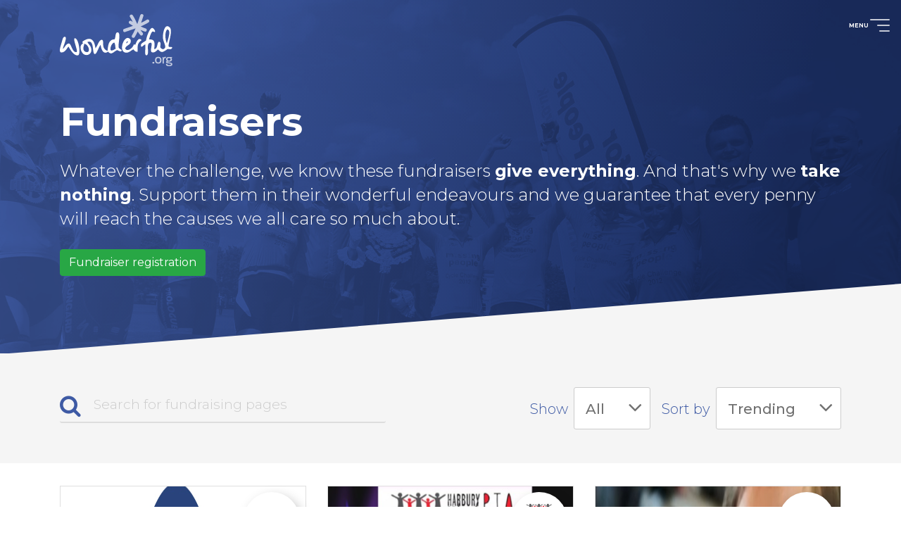

--- FILE ---
content_type: text/html; charset=UTF-8
request_url: https://wonderful.org/fundraisers
body_size: 6732
content:
<!doctype html>
<html lang="en" class="no-js">
<head>
    <meta http-equiv="Content-Type" content="text/html; charset=utf8_unicode_ci" />
<meta name="viewport" content="width=device-width, initial-scale=1, shrink-to-fit=no">
<title>Fundraising pages | Wonderful.org</title>
<meta name="title" content="Fundraising pages | Wonderful.org<">
<meta name="description" content="Fundraisers give everything, so we take nothing. Browse the incredible charity fundraisers in need of your support, or start your own fundraising campaign now.">
<meta name="csrf-token" content="A6qfQ4t0bVwcXdI2RoEkHRTtHJmsKHy8iSZP1hwb">
<link rel="canonical" href="https://wonderful.org/fundraisers"/>
<!--<link rel="shortcut icon" href="/img/favicon.png">-->

<link href="/fav/apple-icon-57x57.png" rel="apple-touch-icon" sizes="57x57">
<link href="/fav/apple-icon-60x60.png" rel="apple-touch-icon" sizes="60x60">
<link href="/fav/apple-icon-72x72.png" rel="apple-touch-icon" sizes="72x72">
<link href="/fav/apple-icon-76x76.png" rel="apple-touch-icon" sizes="76x76">
<link href="/fav/apple-icon-114x114.png" rel="apple-touch-icon" sizes="114x114">
<link href="/fav/apple-icon-120x120.png" rel="apple-touch-icon" sizes="120x120">
<link href="/fav/apple-icon-144x144.png" rel="apple-touch-icon" sizes="144x144">
<link href="/fav/apple-icon-152x152.png" rel="apple-touch-icon" sizes="152x152">
<link href="/fav/apple-icon-180x180.png" rel="apple-touch-icon" sizes="180x180">
<link href="/fav/android-icon-192x192.png" rel="icon" sizes="192x192" type="image/png">
<link href="/fav/favicon-32x32.png" rel="icon" sizes="32x32" type="image/png">
<link href="/fav/favicon-96x96.png" rel="icon" sizes="96x96" type="image/png">
<link href="/fav/favicon-16x16.png" rel="icon" sizes="16x16" type="image/png">

<meta name="twitter:card" content="summary_large_image">
<meta property="og:title" content="Fundraising pages | Wonderful.org">
<meta property="og:description" content="Fundraisers give everything, so we take nothing. Browse the incredible charity fundraisers in need of your support, or start your own fundraising campaign now.">
<meta property="og:image" content="https://wonderful.org/img/fundraisers/race-for-life-16x9-lg.jpg">

    <meta property="og:url" content="https://wonderful.org/fundraisers">

<!--  Non-Essential, But Recommended -->

<meta property="og:site_name" content="Wonderful.org">
<meta name="twitter:image:src" content="https://wonderful.org/img/fundraisers/race-for-life-16x9-lg.jpg">
<meta name="twitter:image:alt" content="Fundraising pages | Wonderful.org">
    <link href="https://fonts.googleapis.com/css?family=Montserrat:300,400,500,600,700" rel="stylesheet">
    <link rel="stylesheet" href="/css/app.css?id=bed49e8fcb7d7526736c5f562871890e">
        <!-- Google Tag Manager -->
    <script>(function(w,d,s,l,i){w[l]=w[l]||[];w[l].push({'gtm.start':
                new Date().getTime(),event:'gtm.js'});var f=d.getElementsByTagName(s)[0],
            j=d.createElement(s),dl=l!='dataLayer'?'&l='+l:'';j.async=true;j.src=
            'https://www.googletagmanager.com/gtm.js?id='+i+dl+ '&gtm_auth=FfFieC2pyM2O3yEaGf6WLQ&gtm_preview=env-1&gtm_cookies_win=x';f.parentNode.insertBefore(j,f);
        })(window,document,'script','dataLayer','GTM-5PWZCZ5');</script>
    <!-- End Google Tag Manager -->

    <script>
        var ua = window.navigator.userAgent;
        var isIE = /MSIE|Trident/.test(ua);

        if ( isIE ) {
            notSupported = "https://wonderful.org" + "/explorer";
            window.location.replace(notSupported);
        }


    </script>
</head>
<body>
<!-- Google Tag Manager (noscript) -->
    <noscript><iframe src="https://www.googletagmanager.com/ns.html?id=GTM-5PWZCZ5&gtm_auth=FfFieC2pyM2O3yEaGf6WLQ&gtm_preview=env-1&gtm_cookies_win=x"
                      height="0" width="0" style="display:none;visibility:hidden"></iframe></noscript>
    <!-- End Google Tag Manager (noscript) -->
<header class="nav-header full ontop fixed">
    <div class="container">
    <div class="row">
        <div class="col-md-2 nav-mobile-view-container">
            <div class="nav-mobile-view">
                <a href="/" class="brand">
                                            <svg class="neg" style="max-width: 180px; max-height:80px" viewBox="0 0 315 149" fill="none" xmlns="http://www.w3.org/2000/svg">
    <path d="M304.171 90.1747C305.387 92.6069 310.661 90.9752 314.309 92.1974C314.468 100.631 303.218 96.9946 301.763 97.2818C300.071 97.844 296.581 100.967 293.245 102.861C288.985 104.688 287.769 106.509 282.495 104.878C279.159 103.252 278.431 101.627 274.282 98.559C270.041 102.708 264.174 109.663 256.138 105.691C252.35 98.1985 259.389 86.1047 255.778 79.9692C237.549 77.4392 252.979 111.557 242.688 114.986C234.927 114.986 241.062 94.7702 238.985 84.7481C235.556 84.5647 230.05 92.9613 227.52 90.523C223.188 80.507 236.724 78.6981 241.24 73.1065C242.413 62.9988 250.895 40.0702 257.397 38.7197C260.196 38.2674 263.081 40.2535 265.971 45.9429C266.332 47.1162 266.6 48.4729 265.971 49.7318C264.529 50.9051 262.268 48.3751 259.836 48.3751C256.316 48.3751 251.353 62.9072 249.545 70.8515C266.24 68.6882 266.24 81.5948 264.077 95.7602C263.985 95.9435 263.893 97.3857 264.529 97.4774C273.915 96.304 271.208 83.8497 275.718 77.7998C276.17 77.3476 276.891 77.0787 277.796 77.0787C285.196 78.9731 279.874 87.8219 281.224 92.8757C284.206 97.6301 289.914 100.154 294.174 94.0735C296.765 88.7019 290.904 79.2114 289.327 71.7865C285.826 60.9089 291.76 23.3443 306.469 36.2508C317.683 43.9935 303.432 78.4415 304.159 90.1747H304.171ZM300.541 42.6491C292.365 50.5323 294.901 71.5543 299.325 81.5764C302.032 71.3771 312.531 44.8063 300.541 42.6491Z" fill="white"/>
    <path d="M173.291 101.81C170.132 106.772 163.996 101.266 160.201 100.453C153.522 102.983 148.107 109.932 142.332 109.571C137.37 107.946 137.01 106.772 134.749 104.609C122.111 114.625 115.071 97.569 114.173 85.3836C107.854 93.2363 103.429 111.466 97.6545 111.466C89.3496 110.109 97.9234 69.6782 77.0786 77.7998C79.8775 84.6564 88.9952 88.4513 88.0907 101.81C87.3696 112.462 75.3675 117.247 66.7876 111.826C60.921 108.123 51.0822 88.6286 64.8015 81.8636C63.9888 80.3298 62.9988 79.0648 63.4449 76.3576C84.1124 62.2777 96.1145 68.1443 99.6345 95.039C106.314 87.9991 106.943 75.9054 116.244 71.481C127.348 71.1204 112.364 95.039 133.484 102.531C135.017 86.3736 136.191 70.5826 153.338 70.1304C156.498 64.716 154.512 51.3573 160.922 50.9051C172.655 50.0923 161.735 85.023 164.894 93.5052C166.337 97.2085 173.291 98.6507 173.291 101.81V101.81ZM141.52 99.1946C144.135 104.609 152.44 98.834 156.143 96.304C154.701 90.4374 155.422 83.1286 152.08 79.1564C146.396 80.782 140.89 90.3458 141.52 99.1946ZM67.8693 86.1047C64.7099 93.2363 64.5327 103.161 72.2937 105.33C89.0807 110.115 79.8775 82.1325 67.6921 82.9453C67.5087 83.3058 68.3215 85.023 67.8754 86.1047H67.8693Z" fill="white"/>
    <path d="M4.69326 80.3238C7.66934 70.3933 8.66544 62.9073 13.8965 63.2679C21.9264 63.8117 11.1893 84.7482 8.48211 96.3042C10.8288 98.6508 16.8787 81.3199 25.6297 81.8638C32.0402 82.2243 34.6557 108.398 46.9328 105.874C51.2655 103.344 37.4546 73.6505 40.7973 67.7839C51.3572 62.1862 59.8393 109.932 51.4489 114.625C40.7057 117.785 30.598 101.535 24.2792 90.7065C21.8409 90.7065 15.3448 109.571 2.34662 106.504C-2.43833 102.531 0.989965 92.7842 4.69326 80.3299V80.3238Z" fill="white"/>
    <path d="M182.855 94.9473C182.855 95.9373 183.484 97.6545 184.572 98.4673C192.241 104.426 205.062 92.509 206.957 84.5707C209.034 84.0269 208.943 85.7441 211.106 85.2919C213.813 78.3436 219.949 62.9071 228.254 72.202C228.523 73.5586 227.08 74.0964 226.451 74.5486C219.142 80.7758 216.52 83.6663 217.694 104.963C210.923 105.507 209.572 102.256 205.6 98.2839C198.743 101.535 195.132 106.228 189.082 107.218C158.215 112.003 181.229 48.1917 198.016 71.4748C201.536 86.2757 186.466 85.463 182.855 94.9412V94.9473ZM185.385 81.4969C188.275 80.5069 190.439 78.8814 190.439 75.722C186.919 75.9908 186.65 77.8853 185.385 81.4969Z" fill="white"/>
    <path opacity="0.7" d="M243.507 15.6139C238.361 18.9505 232.947 21.7493 227.441 24.1877C229.604 17.9605 231.682 11.7333 233.668 5.50619C235.471 0.000133991 226.811 -2.34651 225.003 3.06788C222.295 11.2811 219.588 19.586 216.606 27.7993C212.726 19.4944 209.022 10.9206 203.968 3.42843C200.717 -1.35652 192.956 3.15954 196.207 7.93838C199.183 12.3628 201.713 17.1416 204.06 21.9266C202.526 20.9366 200.992 20.0321 199.55 19.036C194.588 15.9683 190.072 23.7293 195.04 26.7971C198.291 28.7832 201.451 30.8609 204.696 32.847C196.482 35.6459 188.177 38.2614 180.056 41.2436C174.641 43.2297 176.988 51.9868 182.494 49.909C192.15 46.3891 202.08 43.2297 211.827 39.8014C208.937 46.658 205.6 53.3373 201.72 59.6562C198.652 64.6183 206.504 69.1344 209.481 64.1661C212.548 59.1123 215.347 53.8751 217.785 48.5524C219.949 51.9807 222.387 55.3234 225.094 58.3912C228.975 62.7239 235.385 56.3134 231.505 51.9807C229.25 49.5424 227.264 46.8352 225.455 44.0363C229.335 45.8391 233.399 47.373 237.549 48.7296C243.146 50.5324 245.493 41.7814 239.987 40.0641C235.202 38.5303 230.6 36.6359 226.09 34.3809C233.674 31.2215 241.16 27.6098 248.115 23.0999C252.9 20.301 248.383 12.4483 243.513 15.6077L243.507 15.6139Z" fill="white"/>
    <g opacity="0.7">
        <path d="M261.625 137.775C263.219 137.775 264.317 137.315 264.317 135.508C264.317 133.631 263.219 133.206 261.625 133.206C259.96 133.206 258.862 133.631 258.862 135.508C258.862 137.315 259.96 137.775 261.625 137.775Z" fill="white"/>
        <path d="M275.3 137.775C282.383 137.775 284.332 133.312 284.332 128.46C284.332 123.678 282.383 119.144 275.335 119.144C268.216 119.144 266.338 123.678 266.338 128.46C266.338 133.277 268.18 137.775 275.3 137.775ZM275.3 134.693C271.12 134.693 270.199 131.895 270.199 128.46C270.199 125.059 271.12 122.226 275.335 122.226C279.621 122.226 280.471 125.095 280.471 128.46C280.471 131.966 279.55 134.693 275.3 134.693Z" fill="white"/>
        <path d="M291.106 137.527V127.964C291.106 123.713 292.948 121.907 296.667 122.438V119.144C293.444 118.932 291.319 119.569 290.221 121.907L289.335 119.392H287.316V137.527H291.106Z" fill="white"/>
        <path d="M305.48 145.142C312.953 145.142 314.759 142.273 314.759 139.723C314.759 135.685 310.155 135.296 306.259 134.764C302.504 134.268 300.804 134.091 300.804 133.241C300.804 132.391 301.973 132.356 305.727 132.25C312.174 132.072 313.661 129.558 313.661 126.264C313.661 123.678 312.741 122.545 311.643 121.942L314.193 121.199V119.392H306.223C303.85 119.392 297.333 119.392 297.333 125.732C297.333 127.787 298.006 129.487 300.06 130.549C298.041 131.01 296.979 131.789 296.979 133.454C296.979 136.323 299.529 136.748 306.082 137.562C309.411 137.988 310.828 138.306 310.828 139.9C310.828 140.857 310.084 142.132 305.798 142.132C301.477 142.132 300.84 140.857 300.662 138.767H296.695C296.695 142.698 298.608 145.142 305.48 145.142ZM305.48 129.558C301.938 129.558 301.194 127.999 301.194 125.98C301.194 123.891 301.973 122.509 305.48 122.509C309.022 122.509 309.73 123.926 309.73 125.874C309.73 128.07 308.915 129.558 305.48 129.558Z" fill="white"/>
    </g>
</svg>
                                        <img class="pos" src="https://wonderful.org/img/w-logo.png" alt="Wonderful logo">
                </a>
            </div>
        </div>
        <nav class="col-md-10">
            <div class="mobile-nav">
                <ul>
                    <li class="nav-item">
                        <a class="nav-link" href="https://wonderful.org/charities">Charities</a>
                    </li>
                    <li class="nav-item">
                        <a class="nav-link" href="https://wonderful.org/fundraisers">Fundraisers</a>
                    </li>
                    <li class="nav-item">
                        <a class="nav-link" href="https://wonderful.org/official-events">Events</a>
                    </li>

                    <li class="has-child"><a>More</a>
                        <ul class="child-menu right" role="menu">
                            <li><a href="https://wonderful.org/about">About</a></li>
                            <li><a href="https://blog.wonderful.org" target="_blank">Blog</a></li>
                            <li><a href="https://wonderful.support" target="_blank">Support</a></li>
                        </ul>
                    </li>
                    <li class="nav-item">
                        <a class="nav-link" href="https://wonderful.org/search"><i class="fas fa-search"></i></a>
                    </li>
                                                                        <li class="nav-item">
                                <a class="nav-link" href="https://wonderful.org/login">Login</a>
                            </li>
                        
                                                    <li class="nav-item">
                                <a class="nav-link btn btn-success"
                                   href="https://wonderful.org/register"><strong>REGISTER</strong></a>
                            </li>
                                                            </ul>

            </div>
        </nav>
        <a href="#" class="burger">
            <span class="menu" data-label="Close">Menu</span>
            <span class="line"></span>
        </a>
    </div>
</div>

</header>
<div id="app">

    <section class="core-header-2 bkg-grad-blue">
        <div class="mini-hero-image" style="background-image: url(/img/hero/001.jpg);"></div>
        <img src="/img/header-skew-grey.svg">
        <header class="container">
            <div class="col-md-12">
                <h1>Fundraisers</h1>
                <p class="lead">Whatever the challenge, we know these fundraisers <strong>give everything</strong>. And that's why we <strong>take nothing</strong>. Support them in their wonderful endeavours and we guarantee that every penny will reach the causes we all care so much about.</p>
                <a class="btn btn-success mt-2" href="https://wonderful.org/register">Fundraiser registration</a>

            </div>
        </header>
    </section>

    <div id="vue-events-search">
        <events-search data-url="https://wonderful.org/api/events?status=active"></events-search>
    </div>

    </div>

    <div class="footer-wrap">
<footer>
    <div class="container promo-box-container">
    <div class="card promo-box">
        <img class="px-3 px-lg-0" src="https://wonderful.org/img/wonderful-mobile-checkout.png"/>
        <div class="px-3 px-lg-4">
            <h4>Running a wonderful business?</h4>
            <p>
                We know business owners are wonderful too, which is why we have introduced simple, fast and secure payments for businesses, with transaction fees at just 1p/transaction.
            </p>
            <p>
                So whether you&#039;re running the marathon, or selling the trainers, we guarantee that giving back is wonderful for everyone!
            </p>
            <a href="https://wonderful.co.uk?utm_source=wonderful.org&amp;utm_medium=footer-banner&amp;utm_campaign=commercial-promo-sections&amp;utm_content=running-a-wonderful-business"
               class="btn btn-primary mt-4"
               target="_blank">
                Find out more
            </a>
        </div>
    </div>
</div>
    <div class="skew"></div>
    <div class="container">
        <div class="footer-logo-container">
            <a href="https://wonderful.org">
                <svg  viewBox="0 0 315 149" fill="none" xmlns="http://www.w3.org/2000/svg">
    <path d="M304.171 90.1747C305.387 92.6069 310.661 90.9752 314.309 92.1974C314.468 100.631 303.218 96.9946 301.763 97.2818C300.071 97.844 296.581 100.967 293.245 102.861C288.985 104.688 287.769 106.509 282.495 104.878C279.159 103.252 278.431 101.627 274.282 98.559C270.041 102.708 264.174 109.663 256.138 105.691C252.35 98.1985 259.389 86.1047 255.778 79.9692C237.549 77.4392 252.979 111.557 242.688 114.986C234.927 114.986 241.062 94.7702 238.985 84.7481C235.556 84.5647 230.05 92.9613 227.52 90.523C223.188 80.507 236.724 78.6981 241.24 73.1065C242.413 62.9988 250.895 40.0702 257.397 38.7197C260.196 38.2674 263.081 40.2535 265.971 45.9429C266.332 47.1162 266.6 48.4729 265.971 49.7318C264.529 50.9051 262.268 48.3751 259.836 48.3751C256.316 48.3751 251.353 62.9072 249.545 70.8515C266.24 68.6882 266.24 81.5948 264.077 95.7602C263.985 95.9435 263.893 97.3857 264.529 97.4774C273.915 96.304 271.208 83.8497 275.718 77.7998C276.17 77.3476 276.891 77.0787 277.796 77.0787C285.196 78.9731 279.874 87.8219 281.224 92.8757C284.206 97.6301 289.914 100.154 294.174 94.0735C296.765 88.7019 290.904 79.2114 289.327 71.7865C285.826 60.9089 291.76 23.3443 306.469 36.2508C317.683 43.9935 303.432 78.4415 304.159 90.1747H304.171ZM300.541 42.6491C292.365 50.5323 294.901 71.5543 299.325 81.5764C302.032 71.3771 312.531 44.8063 300.541 42.6491Z" fill="white"/>
    <path d="M173.291 101.81C170.132 106.772 163.996 101.266 160.201 100.453C153.522 102.983 148.107 109.932 142.332 109.571C137.37 107.946 137.01 106.772 134.749 104.609C122.111 114.625 115.071 97.569 114.173 85.3836C107.854 93.2363 103.429 111.466 97.6545 111.466C89.3496 110.109 97.9234 69.6782 77.0786 77.7998C79.8775 84.6564 88.9952 88.4513 88.0907 101.81C87.3696 112.462 75.3675 117.247 66.7876 111.826C60.921 108.123 51.0822 88.6286 64.8015 81.8636C63.9888 80.3298 62.9988 79.0648 63.4449 76.3576C84.1124 62.2777 96.1145 68.1443 99.6345 95.039C106.314 87.9991 106.943 75.9054 116.244 71.481C127.348 71.1204 112.364 95.039 133.484 102.531C135.017 86.3736 136.191 70.5826 153.338 70.1304C156.498 64.716 154.512 51.3573 160.922 50.9051C172.655 50.0923 161.735 85.023 164.894 93.5052C166.337 97.2085 173.291 98.6507 173.291 101.81V101.81ZM141.52 99.1946C144.135 104.609 152.44 98.834 156.143 96.304C154.701 90.4374 155.422 83.1286 152.08 79.1564C146.396 80.782 140.89 90.3458 141.52 99.1946ZM67.8693 86.1047C64.7099 93.2363 64.5327 103.161 72.2937 105.33C89.0807 110.115 79.8775 82.1325 67.6921 82.9453C67.5087 83.3058 68.3215 85.023 67.8754 86.1047H67.8693Z" fill="white"/>
    <path d="M4.69326 80.3238C7.66934 70.3933 8.66544 62.9073 13.8965 63.2679C21.9264 63.8117 11.1893 84.7482 8.48211 96.3042C10.8288 98.6508 16.8787 81.3199 25.6297 81.8638C32.0402 82.2243 34.6557 108.398 46.9328 105.874C51.2655 103.344 37.4546 73.6505 40.7973 67.7839C51.3572 62.1862 59.8393 109.932 51.4489 114.625C40.7057 117.785 30.598 101.535 24.2792 90.7065C21.8409 90.7065 15.3448 109.571 2.34662 106.504C-2.43833 102.531 0.989965 92.7842 4.69326 80.3299V80.3238Z" fill="white"/>
    <path d="M182.855 94.9473C182.855 95.9373 183.484 97.6545 184.572 98.4673C192.241 104.426 205.062 92.509 206.957 84.5707C209.034 84.0269 208.943 85.7441 211.106 85.2919C213.813 78.3436 219.949 62.9071 228.254 72.202C228.523 73.5586 227.08 74.0964 226.451 74.5486C219.142 80.7758 216.52 83.6663 217.694 104.963C210.923 105.507 209.572 102.256 205.6 98.2839C198.743 101.535 195.132 106.228 189.082 107.218C158.215 112.003 181.229 48.1917 198.016 71.4748C201.536 86.2757 186.466 85.463 182.855 94.9412V94.9473ZM185.385 81.4969C188.275 80.5069 190.439 78.8814 190.439 75.722C186.919 75.9908 186.65 77.8853 185.385 81.4969Z" fill="white"/>
    <path opacity="0.7" d="M243.507 15.6139C238.361 18.9505 232.947 21.7493 227.441 24.1877C229.604 17.9605 231.682 11.7333 233.668 5.50619C235.471 0.000133991 226.811 -2.34651 225.003 3.06788C222.295 11.2811 219.588 19.586 216.606 27.7993C212.726 19.4944 209.022 10.9206 203.968 3.42843C200.717 -1.35652 192.956 3.15954 196.207 7.93838C199.183 12.3628 201.713 17.1416 204.06 21.9266C202.526 20.9366 200.992 20.0321 199.55 19.036C194.588 15.9683 190.072 23.7293 195.04 26.7971C198.291 28.7832 201.451 30.8609 204.696 32.847C196.482 35.6459 188.177 38.2614 180.056 41.2436C174.641 43.2297 176.988 51.9868 182.494 49.909C192.15 46.3891 202.08 43.2297 211.827 39.8014C208.937 46.658 205.6 53.3373 201.72 59.6562C198.652 64.6183 206.504 69.1344 209.481 64.1661C212.548 59.1123 215.347 53.8751 217.785 48.5524C219.949 51.9807 222.387 55.3234 225.094 58.3912C228.975 62.7239 235.385 56.3134 231.505 51.9807C229.25 49.5424 227.264 46.8352 225.455 44.0363C229.335 45.8391 233.399 47.373 237.549 48.7296C243.146 50.5324 245.493 41.7814 239.987 40.0641C235.202 38.5303 230.6 36.6359 226.09 34.3809C233.674 31.2215 241.16 27.6098 248.115 23.0999C252.9 20.301 248.383 12.4483 243.513 15.6077L243.507 15.6139Z" fill="white"/>
    <g opacity="0.7">
        <path d="M261.625 137.775C263.219 137.775 264.317 137.315 264.317 135.508C264.317 133.631 263.219 133.206 261.625 133.206C259.96 133.206 258.862 133.631 258.862 135.508C258.862 137.315 259.96 137.775 261.625 137.775Z" fill="white"/>
        <path d="M275.3 137.775C282.383 137.775 284.332 133.312 284.332 128.46C284.332 123.678 282.383 119.144 275.335 119.144C268.216 119.144 266.338 123.678 266.338 128.46C266.338 133.277 268.18 137.775 275.3 137.775ZM275.3 134.693C271.12 134.693 270.199 131.895 270.199 128.46C270.199 125.059 271.12 122.226 275.335 122.226C279.621 122.226 280.471 125.095 280.471 128.46C280.471 131.966 279.55 134.693 275.3 134.693Z" fill="white"/>
        <path d="M291.106 137.527V127.964C291.106 123.713 292.948 121.907 296.667 122.438V119.144C293.444 118.932 291.319 119.569 290.221 121.907L289.335 119.392H287.316V137.527H291.106Z" fill="white"/>
        <path d="M305.48 145.142C312.953 145.142 314.759 142.273 314.759 139.723C314.759 135.685 310.155 135.296 306.259 134.764C302.504 134.268 300.804 134.091 300.804 133.241C300.804 132.391 301.973 132.356 305.727 132.25C312.174 132.072 313.661 129.558 313.661 126.264C313.661 123.678 312.741 122.545 311.643 121.942L314.193 121.199V119.392H306.223C303.85 119.392 297.333 119.392 297.333 125.732C297.333 127.787 298.006 129.487 300.06 130.549C298.041 131.01 296.979 131.789 296.979 133.454C296.979 136.323 299.529 136.748 306.082 137.562C309.411 137.988 310.828 138.306 310.828 139.9C310.828 140.857 310.084 142.132 305.798 142.132C301.477 142.132 300.84 140.857 300.662 138.767H296.695C296.695 142.698 298.608 145.142 305.48 145.142ZM305.48 129.558C301.938 129.558 301.194 127.999 301.194 125.98C301.194 123.891 301.973 122.509 305.48 122.509C309.022 122.509 309.73 123.926 309.73 125.874C309.73 128.07 308.915 129.558 305.48 129.558Z" fill="white"/>
    </g>
</svg>
            </a>
            <div class="social-icons-container">
                <a href="https://uk.linkedin.com/company/wonderful-payments"
                   class="social-icons"
                   target="_blank"
                >
                    <img src="https://wonderful.org/img/social/linkedin-off-white.svg" alt="LinkedIn">
                </a>
                <a href="https://twitter.com/wonderful_soc"
                   class="social-icons"
                   target="_blank"
                >
                    <img src="https://wonderful.org/img/social/twitter-off-white.svg" alt="Twitter">
                </a>
                <a href="https://www.facebook.com/people/Wonderful-Payments/61572297725655/"
                   class="social-icons"
                   target="_blank"
                >
                    <img src="https://wonderful.org/img/social/facebook-off-white.svg" alt="Facebook">
                </a>
                <a href="https://www.instagram.com/wonderful.social/"
                   class="social-icons"
                   target="_blank"
                >
                    <img src="https://wonderful.org/img/social/instagram-off-white.svg" alt="Instagram">
                </a>
                <a
                    href="https://www.tiktok.com/@wonderful.one"
                    class="social-icons"
                    target="_blank">
                    <img src="https://wonderful.org/img/social/tiktok-off-white.svg" alt="TikTok">
                </a>
            </div>
        </div>
        <div class="row">
            <div class="col-md-12">
                <h5>Stay informed</h5>
                <p><small>Subscribe to our newsletter to receive occasional updates about the Wonderful
                        platform.</small></p>
                <p class="my-4"><a href="https://landing.wonderful.co.uk/updates-from-wonderful.org" target="_blank" class="btn btn-success">Join our newsletter</a></p>
                <nav class="my-4">
                    <a class="no-underline" href="https://wonderful.org/complaints">Complaints</a>&nbsp;|&nbsp;<a class="no-underline" href="https://wonderful.org/fees">Fees</a>&nbsp;|&nbsp;<a class="no-underline" href="/guidance">Guidance</a>&nbsp;|&nbsp;<a class="no-underline" href="https://wonderful.support/#legal">Legal</a>&nbsp;|&nbsp;<a class="no-underline" href="https://wonderful.support/#legal">Privacy</a>&nbsp;|&nbsp;<a class="no-underline" href="https://wonderful.support" target="_blank">Support</a>
                </nav>
            </div>
        </div>
        <div class="row">
            <div class="col-md-9">
                <p><strong>Copyright 2016 - 2026 © Wonderful Organisation</strong><br><small>a Non-Profit Company
                        Limited by Guarantee.</small></p>
                <p>Registered in England &amp; Wales • Company Incorporation No: 9818383</p>
                <p class="terms">Registered office: 41 Luke Street, London EC2A 4DP<br>
                    Email: <a href="/cdn-cgi/l/email-protection#167e737a7a795661797872736470637a38796471"><span class="__cf_email__" data-cfemail="90f8f5fcfcffd0e7fffef4f5e2f6e5fcbeffe2f7">[email&#160;protected]</span></a><br>

                </p>
                <p class="terms">Supported by <a href="https://wonderful.co.uk/" class="text-decoration-none"
                                                 target="_blank"><strong>Wonderful - instant bank payment services for business and charity.</strong></a></p>
                <p class="terms"><a href="https://wonderful.support/legal" target="_blank" class="underline">Privacy policy</a>.</p>

            </div>
            <div class="col-md-3 d-flex justify-content-md-end">
                <a href="https://www.fundraisingregulator.org.uk/validate?registrant=Wonderful+Organisation" class="fr-digital-badge mt-4 d-block" style="height: auto; width: 220px; text-decoration: none;" target="_blank"><img src="https://www.fundraisingregulator.org.uk/fr-badge/a15de8bd-6f51-4f65-a46a-0a67dfa056c7/en/white" width="100%" alt="Fundraising Regulator badge with validation link" loading="lazy"></a>
            </div>
        </div>
    </div>
</footer>
</div>


<div class="curtain"></div>

<div class="modal-curtain"></div>
<div class="modal-container mini">
    </div>

<script data-cfasync="false" src="/cdn-cgi/scripts/5c5dd728/cloudflare-static/email-decode.min.js"></script><script src="/js/app.js?id=32a2b762527d93109c27b6fc186a30d9"></script>

<script src="https://kit.fontawesome.com/fd095128c0.js" crossorigin="anonymous"></script>
<script defer src="https://static.cloudflareinsights.com/beacon.min.js/vcd15cbe7772f49c399c6a5babf22c1241717689176015" integrity="sha512-ZpsOmlRQV6y907TI0dKBHq9Md29nnaEIPlkf84rnaERnq6zvWvPUqr2ft8M1aS28oN72PdrCzSjY4U6VaAw1EQ==" data-cf-beacon='{"version":"2024.11.0","token":"32e92cd6a29541f18aeb533ab6186bce","server_timing":{"name":{"cfCacheStatus":true,"cfEdge":true,"cfExtPri":true,"cfL4":true,"cfOrigin":true,"cfSpeedBrain":true},"location_startswith":null}}' crossorigin="anonymous"></script>
</body>
</html>



--- FILE ---
content_type: text/css
request_url: https://wonderful.org/css/app.css?id=bed49e8fcb7d7526736c5f562871890e
body_size: 52537
content:
@keyframes chartjs-render-animation{0%{opacity:.99}to{opacity:1}}.chartjs-render-monitor{animation:chartjs-render-animation 1ms}.chartjs-size-monitor,.chartjs-size-monitor-expand,.chartjs-size-monitor-shrink{bottom:0;direction:ltr;left:0;overflow:hidden;pointer-events:none;position:absolute;right:0;top:0;visibility:hidden;z-index:-1}.chartjs-size-monitor-expand>div{height:1000000px;left:0;position:absolute;top:0;width:1000000px}.chartjs-size-monitor-shrink>div{height:200%;left:0;position:absolute;top:0;width:200%}
@charset "UTF-8";
/*!
 * Bootstrap v4.5.2 (https://getbootstrap.com/)
 * Copyright 2011-2020 The Bootstrap Authors
 * Copyright 2011-2020 Twitter, Inc.
 * Licensed under MIT (https://github.com/twbs/bootstrap/blob/main/LICENSE)
 */:root{--blue:#007bff;--indigo:#6610f2;--purple:#6f42c1;--pink:#e83e8c;--red:#dc3545;--orange:#fd7e14;--yellow:#ffc107;--green:#28a745;--teal:#20c997;--cyan:#17a2b8;--white:#fff;--gray:#6c757d;--gray-dark:#343a40;--primary:#007bff;--secondary:#6c757d;--success:#28a745;--info:#17a2b8;--warning:#ffc107;--danger:#dc3545;--light:#f8f9fa;--dark:#343a40;--breakpoint-xs:0;--breakpoint-sm:576px;--breakpoint-md:768px;--breakpoint-lg:992px;--breakpoint-xl:1200px;--font-family-sans-serif:-apple-system,BlinkMacSystemFont,"Segoe UI",Roboto,"Helvetica Neue",Arial,"Noto Sans",sans-serif,"Apple Color Emoji","Segoe UI Emoji","Segoe UI Symbol","Noto Color Emoji";--font-family-monospace:SFMono-Regular,Menlo,Monaco,Consolas,"Liberation Mono","Courier New",monospace}*,:after,:before{box-sizing:border-box}html{-webkit-text-size-adjust:100%;-webkit-tap-highlight-color:rgba(0,0,0,0);font-family:sans-serif;line-height:1.15}article,aside,figcaption,figure,footer,header,hgroup,main,nav,section{display:block}body{background-color:#fff;color:#212529;font-family:-apple-system,BlinkMacSystemFont,Segoe UI,Roboto,Helvetica Neue,Arial,Noto Sans,sans-serif,Apple Color Emoji,Segoe UI Emoji,Segoe UI Symbol,Noto Color Emoji;font-size:1rem;font-weight:400;line-height:1.5;margin:0;text-align:left}[tabindex="-1"]:focus:not(:focus-visible){outline:0!important}hr{box-sizing:content-box;overflow:visible}h1,h2,h3,h4,h5,h6{margin-bottom:.5rem;margin-top:0}p{margin-bottom:1rem;margin-top:0}abbr[data-original-title],abbr[title]{border-bottom:0;cursor:help;text-decoration:underline;-webkit-text-decoration:underline dotted;text-decoration:underline dotted;-webkit-text-decoration-skip-ink:none;text-decoration-skip-ink:none}address{font-style:normal;line-height:inherit}address,dl,ol,ul{margin-bottom:1rem}dl,ol,ul{margin-top:0}ol ol,ol ul,ul ol,ul ul{margin-bottom:0}dt{font-weight:700}dd{margin-bottom:.5rem;margin-left:0}blockquote{margin:0 0 1rem}b,strong{font-weight:bolder}small{font-size:80%}sub,sup{font-size:75%;line-height:0;position:relative;vertical-align:baseline}sub{bottom:-.25em}sup{top:-.5em}a{background-color:transparent;color:#007bff;text-decoration:none}a:hover{color:#0056b3;text-decoration:underline}a:not([href]):not([class]),a:not([href]):not([class]):hover{color:inherit;text-decoration:none}code,kbd,pre,samp{font-family:SFMono-Regular,Menlo,Monaco,Consolas,Liberation Mono,Courier New,monospace;font-size:1em}pre{-ms-overflow-style:scrollbar;margin-bottom:1rem;margin-top:0;overflow:auto}figure{margin:0 0 1rem}img{border-style:none}img,svg{vertical-align:middle}svg{overflow:hidden}caption{caption-side:bottom;color:#6c757d;padding-bottom:.75rem;padding-top:.75rem;text-align:left}th{text-align:inherit}label{display:inline-block;margin-bottom:.5rem}button{border-radius:0}button:focus{outline:1px dotted;outline:5px auto -webkit-focus-ring-color}button,input,optgroup,select,textarea{font-family:inherit;font-size:inherit;line-height:inherit;margin:0}button,input{overflow:visible}button,select{text-transform:none}[role=button]{cursor:pointer}select{word-wrap:normal}[type=button],[type=reset],[type=submit],button{-webkit-appearance:button}[type=button]:not(:disabled),[type=reset]:not(:disabled),[type=submit]:not(:disabled),button:not(:disabled){cursor:pointer}[type=button]::-moz-focus-inner,[type=reset]::-moz-focus-inner,[type=submit]::-moz-focus-inner,button::-moz-focus-inner{border-style:none;padding:0}input[type=checkbox],input[type=radio]{box-sizing:border-box;padding:0}textarea{overflow:auto;resize:vertical}fieldset{border:0;margin:0;min-width:0;padding:0}legend{color:inherit;display:block;font-size:1.5rem;line-height:inherit;margin-bottom:.5rem;max-width:100%;padding:0;white-space:normal;width:100%}progress{vertical-align:baseline}[type=number]::-webkit-inner-spin-button,[type=number]::-webkit-outer-spin-button{height:auto}[type=search]{-webkit-appearance:none;outline-offset:-2px}[type=search]::-webkit-search-decoration{-webkit-appearance:none}::-webkit-file-upload-button{-webkit-appearance:button;font:inherit}output{display:inline-block}summary{cursor:pointer;display:list-item}template{display:none}[hidden]{display:none!important}.h1,.h2,.h3,.h4,.h5,.h6,h1,h2,h3,h4,h5,h6{font-weight:500;line-height:1.2;margin-bottom:.5rem}.h1,h1{font-size:2.5rem}.h2,h2{font-size:2rem}.h3,h3{font-size:1.75rem}.h4,h4{font-size:1.5rem}.h5,h5{font-size:1.25rem}.h6,h6{font-size:1rem}.lead{font-size:1.25rem;font-weight:300}.display-1{font-size:6rem}.display-1,.display-2{font-weight:300;line-height:1.2}.display-2{font-size:5.5rem}.display-3{font-size:4.5rem}.display-3,.display-4{font-weight:300;line-height:1.2}.display-4{font-size:3.5rem}hr{border-top:1px solid rgba(0,0,0,.1);margin-bottom:1rem;margin-top:1rem}.small,small{font-size:80%;font-weight:400}.mark,mark{background-color:#fcf8e3;padding:.2em}.list-inline,.list-unstyled{list-style:none;padding-left:0}.list-inline-item{display:inline-block}.list-inline-item:not(:last-child){margin-right:.5rem}.initialism{font-size:90%;text-transform:uppercase}.blockquote{font-size:1.25rem;margin-bottom:1rem}.blockquote-footer{color:#6c757d;display:block;font-size:80%}.blockquote-footer:before{content:"— "}.img-fluid,.img-thumbnail{height:auto;max-width:100%}.img-thumbnail{background-color:#fff;border:1px solid #dee2e6;border-radius:.25rem;padding:.25rem}.figure{display:inline-block}.figure-img{line-height:1;margin-bottom:.5rem}.figure-caption{color:#6c757d;font-size:90%}code{word-wrap:break-word;color:#e83e8c;font-size:87.5%}a>code{color:inherit}kbd{background-color:#212529;border-radius:.2rem;color:#fff;font-size:87.5%;padding:.2rem .4rem}kbd kbd{font-size:100%;font-weight:700;padding:0}pre{color:#212529;display:block;font-size:87.5%}pre code{color:inherit;font-size:inherit;word-break:normal}.pre-scrollable{max-height:340px;overflow-y:scroll}.container,.container-fluid,.container-lg,.container-md,.container-sm,.container-xl{margin-left:auto;margin-right:auto;padding-left:15px;padding-right:15px;width:100%}@media (min-width:576px){.container,.container-sm{max-width:540px}}@media (min-width:768px){.container,.container-md,.container-sm{max-width:720px}}@media (min-width:992px){.container,.container-lg,.container-md,.container-sm{max-width:960px}}@media (min-width:1200px){.container,.container-lg,.container-md,.container-sm,.container-xl{max-width:1140px}}.row{display:flex;flex-wrap:wrap;margin-left:-15px;margin-right:-15px}.no-gutters{margin-left:0;margin-right:0}.no-gutters>.col,.no-gutters>[class*=col-]{padding-left:0;padding-right:0}.col,.col-1,.col-10,.col-11,.col-12,.col-2,.col-3,.col-4,.col-5,.col-6,.col-7,.col-8,.col-9,.col-auto,.col-lg,.col-lg-1,.col-lg-10,.col-lg-11,.col-lg-12,.col-lg-2,.col-lg-3,.col-lg-4,.col-lg-5,.col-lg-6,.col-lg-7,.col-lg-8,.col-lg-9,.col-lg-auto,.col-md,.col-md-1,.col-md-10,.col-md-11,.col-md-12,.col-md-2,.col-md-3,.col-md-4,.col-md-5,.col-md-6,.col-md-7,.col-md-8,.col-md-9,.col-md-auto,.col-sm,.col-sm-1,.col-sm-10,.col-sm-11,.col-sm-12,.col-sm-2,.col-sm-3,.col-sm-4,.col-sm-5,.col-sm-6,.col-sm-7,.col-sm-8,.col-sm-9,.col-sm-auto,.col-xl,.col-xl-1,.col-xl-10,.col-xl-11,.col-xl-12,.col-xl-2,.col-xl-3,.col-xl-4,.col-xl-5,.col-xl-6,.col-xl-7,.col-xl-8,.col-xl-9,.col-xl-auto{padding-left:15px;padding-right:15px;position:relative;width:100%}.col{flex-basis:0;flex-grow:1;max-width:100%}.row-cols-1>*{flex:0 0 100%;max-width:100%}.row-cols-2>*{flex:0 0 50%;max-width:50%}.row-cols-3>*{flex:0 0 33.3333333333%;max-width:33.3333333333%}.row-cols-4>*{flex:0 0 25%;max-width:25%}.row-cols-5>*{flex:0 0 20%;max-width:20%}.row-cols-6>*{flex:0 0 16.6666666667%;max-width:16.6666666667%}.col-auto{flex:0 0 auto;max-width:100%;width:auto}.col-1{flex:0 0 8.3333333333%;max-width:8.3333333333%}.col-2{flex:0 0 16.6666666667%;max-width:16.6666666667%}.col-3{flex:0 0 25%;max-width:25%}.col-4{flex:0 0 33.3333333333%;max-width:33.3333333333%}.col-5{flex:0 0 41.6666666667%;max-width:41.6666666667%}.col-6{flex:0 0 50%;max-width:50%}.col-7{flex:0 0 58.3333333333%;max-width:58.3333333333%}.col-8{flex:0 0 66.6666666667%;max-width:66.6666666667%}.col-9{flex:0 0 75%;max-width:75%}.col-10{flex:0 0 83.3333333333%;max-width:83.3333333333%}.col-11{flex:0 0 91.6666666667%;max-width:91.6666666667%}.col-12{flex:0 0 100%;max-width:100%}.order-first{order:-1}.order-last{order:13}.order-0{order:0}.order-1{order:1}.order-2{order:2}.order-3{order:3}.order-4{order:4}.order-5{order:5}.order-6{order:6}.order-7{order:7}.order-8{order:8}.order-9{order:9}.order-10{order:10}.order-11{order:11}.order-12{order:12}.offset-1{margin-left:8.3333333333%}.offset-2{margin-left:16.6666666667%}.offset-3{margin-left:25%}.offset-4{margin-left:33.3333333333%}.offset-5{margin-left:41.6666666667%}.offset-6{margin-left:50%}.offset-7{margin-left:58.3333333333%}.offset-8{margin-left:66.6666666667%}.offset-9{margin-left:75%}.offset-10{margin-left:83.3333333333%}.offset-11{margin-left:91.6666666667%}@media (min-width:576px){.col-sm{flex-basis:0;flex-grow:1;max-width:100%}.row-cols-sm-1>*{flex:0 0 100%;max-width:100%}.row-cols-sm-2>*{flex:0 0 50%;max-width:50%}.row-cols-sm-3>*{flex:0 0 33.3333333333%;max-width:33.3333333333%}.row-cols-sm-4>*{flex:0 0 25%;max-width:25%}.row-cols-sm-5>*{flex:0 0 20%;max-width:20%}.row-cols-sm-6>*{flex:0 0 16.6666666667%;max-width:16.6666666667%}.col-sm-auto{flex:0 0 auto;max-width:100%;width:auto}.col-sm-1{flex:0 0 8.3333333333%;max-width:8.3333333333%}.col-sm-2{flex:0 0 16.6666666667%;max-width:16.6666666667%}.col-sm-3{flex:0 0 25%;max-width:25%}.col-sm-4{flex:0 0 33.3333333333%;max-width:33.3333333333%}.col-sm-5{flex:0 0 41.6666666667%;max-width:41.6666666667%}.col-sm-6{flex:0 0 50%;max-width:50%}.col-sm-7{flex:0 0 58.3333333333%;max-width:58.3333333333%}.col-sm-8{flex:0 0 66.6666666667%;max-width:66.6666666667%}.col-sm-9{flex:0 0 75%;max-width:75%}.col-sm-10{flex:0 0 83.3333333333%;max-width:83.3333333333%}.col-sm-11{flex:0 0 91.6666666667%;max-width:91.6666666667%}.col-sm-12{flex:0 0 100%;max-width:100%}.order-sm-first{order:-1}.order-sm-last{order:13}.order-sm-0{order:0}.order-sm-1{order:1}.order-sm-2{order:2}.order-sm-3{order:3}.order-sm-4{order:4}.order-sm-5{order:5}.order-sm-6{order:6}.order-sm-7{order:7}.order-sm-8{order:8}.order-sm-9{order:9}.order-sm-10{order:10}.order-sm-11{order:11}.order-sm-12{order:12}.offset-sm-0{margin-left:0}.offset-sm-1{margin-left:8.3333333333%}.offset-sm-2{margin-left:16.6666666667%}.offset-sm-3{margin-left:25%}.offset-sm-4{margin-left:33.3333333333%}.offset-sm-5{margin-left:41.6666666667%}.offset-sm-6{margin-left:50%}.offset-sm-7{margin-left:58.3333333333%}.offset-sm-8{margin-left:66.6666666667%}.offset-sm-9{margin-left:75%}.offset-sm-10{margin-left:83.3333333333%}.offset-sm-11{margin-left:91.6666666667%}}@media (min-width:768px){.col-md{flex-basis:0;flex-grow:1;max-width:100%}.row-cols-md-1>*{flex:0 0 100%;max-width:100%}.row-cols-md-2>*{flex:0 0 50%;max-width:50%}.row-cols-md-3>*{flex:0 0 33.3333333333%;max-width:33.3333333333%}.row-cols-md-4>*{flex:0 0 25%;max-width:25%}.row-cols-md-5>*{flex:0 0 20%;max-width:20%}.row-cols-md-6>*{flex:0 0 16.6666666667%;max-width:16.6666666667%}.col-md-auto{flex:0 0 auto;max-width:100%;width:auto}.col-md-1{flex:0 0 8.3333333333%;max-width:8.3333333333%}.col-md-2{flex:0 0 16.6666666667%;max-width:16.6666666667%}.col-md-3{flex:0 0 25%;max-width:25%}.col-md-4{flex:0 0 33.3333333333%;max-width:33.3333333333%}.col-md-5{flex:0 0 41.6666666667%;max-width:41.6666666667%}.col-md-6{flex:0 0 50%;max-width:50%}.col-md-7{flex:0 0 58.3333333333%;max-width:58.3333333333%}.col-md-8{flex:0 0 66.6666666667%;max-width:66.6666666667%}.col-md-9{flex:0 0 75%;max-width:75%}.col-md-10{flex:0 0 83.3333333333%;max-width:83.3333333333%}.col-md-11{flex:0 0 91.6666666667%;max-width:91.6666666667%}.col-md-12{flex:0 0 100%;max-width:100%}.order-md-first{order:-1}.order-md-last{order:13}.order-md-0{order:0}.order-md-1{order:1}.order-md-2{order:2}.order-md-3{order:3}.order-md-4{order:4}.order-md-5{order:5}.order-md-6{order:6}.order-md-7{order:7}.order-md-8{order:8}.order-md-9{order:9}.order-md-10{order:10}.order-md-11{order:11}.order-md-12{order:12}.offset-md-0{margin-left:0}.offset-md-1{margin-left:8.3333333333%}.offset-md-2{margin-left:16.6666666667%}.offset-md-3{margin-left:25%}.offset-md-4{margin-left:33.3333333333%}.offset-md-5{margin-left:41.6666666667%}.offset-md-6{margin-left:50%}.offset-md-7{margin-left:58.3333333333%}.offset-md-8{margin-left:66.6666666667%}.offset-md-9{margin-left:75%}.offset-md-10{margin-left:83.3333333333%}.offset-md-11{margin-left:91.6666666667%}}@media (min-width:992px){.col-lg{flex-basis:0;flex-grow:1;max-width:100%}.row-cols-lg-1>*{flex:0 0 100%;max-width:100%}.row-cols-lg-2>*{flex:0 0 50%;max-width:50%}.row-cols-lg-3>*{flex:0 0 33.3333333333%;max-width:33.3333333333%}.row-cols-lg-4>*{flex:0 0 25%;max-width:25%}.row-cols-lg-5>*{flex:0 0 20%;max-width:20%}.row-cols-lg-6>*{flex:0 0 16.6666666667%;max-width:16.6666666667%}.col-lg-auto{flex:0 0 auto;max-width:100%;width:auto}.col-lg-1{flex:0 0 8.3333333333%;max-width:8.3333333333%}.col-lg-2{flex:0 0 16.6666666667%;max-width:16.6666666667%}.col-lg-3{flex:0 0 25%;max-width:25%}.col-lg-4{flex:0 0 33.3333333333%;max-width:33.3333333333%}.col-lg-5{flex:0 0 41.6666666667%;max-width:41.6666666667%}.col-lg-6{flex:0 0 50%;max-width:50%}.col-lg-7{flex:0 0 58.3333333333%;max-width:58.3333333333%}.col-lg-8{flex:0 0 66.6666666667%;max-width:66.6666666667%}.col-lg-9{flex:0 0 75%;max-width:75%}.col-lg-10{flex:0 0 83.3333333333%;max-width:83.3333333333%}.col-lg-11{flex:0 0 91.6666666667%;max-width:91.6666666667%}.col-lg-12{flex:0 0 100%;max-width:100%}.order-lg-first{order:-1}.order-lg-last{order:13}.order-lg-0{order:0}.order-lg-1{order:1}.order-lg-2{order:2}.order-lg-3{order:3}.order-lg-4{order:4}.order-lg-5{order:5}.order-lg-6{order:6}.order-lg-7{order:7}.order-lg-8{order:8}.order-lg-9{order:9}.order-lg-10{order:10}.order-lg-11{order:11}.order-lg-12{order:12}.offset-lg-0{margin-left:0}.offset-lg-1{margin-left:8.3333333333%}.offset-lg-2{margin-left:16.6666666667%}.offset-lg-3{margin-left:25%}.offset-lg-4{margin-left:33.3333333333%}.offset-lg-5{margin-left:41.6666666667%}.offset-lg-6{margin-left:50%}.offset-lg-7{margin-left:58.3333333333%}.offset-lg-8{margin-left:66.6666666667%}.offset-lg-9{margin-left:75%}.offset-lg-10{margin-left:83.3333333333%}.offset-lg-11{margin-left:91.6666666667%}}@media (min-width:1200px){.col-xl{flex-basis:0;flex-grow:1;max-width:100%}.row-cols-xl-1>*{flex:0 0 100%;max-width:100%}.row-cols-xl-2>*{flex:0 0 50%;max-width:50%}.row-cols-xl-3>*{flex:0 0 33.3333333333%;max-width:33.3333333333%}.row-cols-xl-4>*{flex:0 0 25%;max-width:25%}.row-cols-xl-5>*{flex:0 0 20%;max-width:20%}.row-cols-xl-6>*{flex:0 0 16.6666666667%;max-width:16.6666666667%}.col-xl-auto{flex:0 0 auto;max-width:100%;width:auto}.col-xl-1{flex:0 0 8.3333333333%;max-width:8.3333333333%}.col-xl-2{flex:0 0 16.6666666667%;max-width:16.6666666667%}.col-xl-3{flex:0 0 25%;max-width:25%}.col-xl-4{flex:0 0 33.3333333333%;max-width:33.3333333333%}.col-xl-5{flex:0 0 41.6666666667%;max-width:41.6666666667%}.col-xl-6{flex:0 0 50%;max-width:50%}.col-xl-7{flex:0 0 58.3333333333%;max-width:58.3333333333%}.col-xl-8{flex:0 0 66.6666666667%;max-width:66.6666666667%}.col-xl-9{flex:0 0 75%;max-width:75%}.col-xl-10{flex:0 0 83.3333333333%;max-width:83.3333333333%}.col-xl-11{flex:0 0 91.6666666667%;max-width:91.6666666667%}.col-xl-12{flex:0 0 100%;max-width:100%}.order-xl-first{order:-1}.order-xl-last{order:13}.order-xl-0{order:0}.order-xl-1{order:1}.order-xl-2{order:2}.order-xl-3{order:3}.order-xl-4{order:4}.order-xl-5{order:5}.order-xl-6{order:6}.order-xl-7{order:7}.order-xl-8{order:8}.order-xl-9{order:9}.order-xl-10{order:10}.order-xl-11{order:11}.order-xl-12{order:12}.offset-xl-0{margin-left:0}.offset-xl-1{margin-left:8.3333333333%}.offset-xl-2{margin-left:16.6666666667%}.offset-xl-3{margin-left:25%}.offset-xl-4{margin-left:33.3333333333%}.offset-xl-5{margin-left:41.6666666667%}.offset-xl-6{margin-left:50%}.offset-xl-7{margin-left:58.3333333333%}.offset-xl-8{margin-left:66.6666666667%}.offset-xl-9{margin-left:75%}.offset-xl-10{margin-left:83.3333333333%}.offset-xl-11{margin-left:91.6666666667%}}.table{color:#212529;margin-bottom:1rem;width:100%}.table td,.table th{border-top:1px solid #dee2e6;padding:.75rem;vertical-align:top}.table thead th{border-bottom:2px solid #dee2e6;vertical-align:bottom}.table tbody+tbody{border-top:2px solid #dee2e6}.table-sm td,.table-sm th{padding:.3rem}.table-bordered,.table-bordered td,.table-bordered th{border:1px solid #dee2e6}.table-bordered thead td,.table-bordered thead th{border-bottom-width:2px}.table-borderless tbody+tbody,.table-borderless td,.table-borderless th,.table-borderless thead th{border:0}.table-striped tbody tr:nth-of-type(odd){background-color:rgba(0,0,0,.05)}.table-hover tbody tr:hover{background-color:rgba(0,0,0,.075);color:#212529}.table-primary,.table-primary>td,.table-primary>th{background-color:#b8daff}.table-primary tbody+tbody,.table-primary td,.table-primary th,.table-primary thead th{border-color:#7abaff}.table-hover .table-primary:hover,.table-hover .table-primary:hover>td,.table-hover .table-primary:hover>th{background-color:#9fcdff}.table-secondary,.table-secondary>td,.table-secondary>th{background-color:#d6d8db}.table-secondary tbody+tbody,.table-secondary td,.table-secondary th,.table-secondary thead th{border-color:#b3b7bb}.table-hover .table-secondary:hover,.table-hover .table-secondary:hover>td,.table-hover .table-secondary:hover>th{background-color:#c8cbcf}.table-success,.table-success>td,.table-success>th{background-color:#c3e6cb}.table-success tbody+tbody,.table-success td,.table-success th,.table-success thead th{border-color:#8fd19e}.table-hover .table-success:hover,.table-hover .table-success:hover>td,.table-hover .table-success:hover>th{background-color:#b1dfbb}.table-info,.table-info>td,.table-info>th{background-color:#bee5eb}.table-info tbody+tbody,.table-info td,.table-info th,.table-info thead th{border-color:#86cfda}.table-hover .table-info:hover,.table-hover .table-info:hover>td,.table-hover .table-info:hover>th{background-color:#abdde5}.table-warning,.table-warning>td,.table-warning>th{background-color:#ffeeba}.table-warning tbody+tbody,.table-warning td,.table-warning th,.table-warning thead th{border-color:#ffdf7e}.table-hover .table-warning:hover,.table-hover .table-warning:hover>td,.table-hover .table-warning:hover>th{background-color:#ffe8a1}.table-danger,.table-danger>td,.table-danger>th{background-color:#f5c6cb}.table-danger tbody+tbody,.table-danger td,.table-danger th,.table-danger thead th{border-color:#ed969e}.table-hover .table-danger:hover,.table-hover .table-danger:hover>td,.table-hover .table-danger:hover>th{background-color:#f1b0b7}.table-light,.table-light>td,.table-light>th{background-color:#fdfdfe}.table-light tbody+tbody,.table-light td,.table-light th,.table-light thead th{border-color:#fbfcfc}.table-hover .table-light:hover,.table-hover .table-light:hover>td,.table-hover .table-light:hover>th{background-color:#ececf6}.table-dark,.table-dark>td,.table-dark>th{background-color:#c6c8ca}.table-dark tbody+tbody,.table-dark td,.table-dark th,.table-dark thead th{border-color:#95999c}.table-hover .table-dark:hover,.table-hover .table-dark:hover>td,.table-hover .table-dark:hover>th{background-color:#b9bbbe}.table-active,.table-active>td,.table-active>th,.table-hover .table-active:hover,.table-hover .table-active:hover>td,.table-hover .table-active:hover>th{background-color:rgba(0,0,0,.075)}.table .thead-dark th{background-color:#343a40;border-color:#454d55;color:#fff}.table .thead-light th{background-color:#e9ecef;border-color:#dee2e6;color:#495057}.table-dark{background-color:#343a40;color:#fff}.table-dark td,.table-dark th,.table-dark thead th{border-color:#454d55}.table-dark.table-bordered{border:0}.table-dark.table-striped tbody tr:nth-of-type(odd){background-color:hsla(0,0%,100%,.05)}.table-dark.table-hover tbody tr:hover{background-color:hsla(0,0%,100%,.075);color:#fff}@media (max-width:575.98px){.table-responsive-sm{-webkit-overflow-scrolling:touch;display:block;overflow-x:auto;width:100%}.table-responsive-sm>.table-bordered{border:0}}@media (max-width:767.98px){.table-responsive-md{-webkit-overflow-scrolling:touch;display:block;overflow-x:auto;width:100%}.table-responsive-md>.table-bordered{border:0}}@media (max-width:991.98px){.table-responsive-lg{-webkit-overflow-scrolling:touch;display:block;overflow-x:auto;width:100%}.table-responsive-lg>.table-bordered{border:0}}@media (max-width:1199.98px){.table-responsive-xl{-webkit-overflow-scrolling:touch;display:block;overflow-x:auto;width:100%}.table-responsive-xl>.table-bordered{border:0}}.table-responsive{-webkit-overflow-scrolling:touch;display:block;overflow-x:auto;width:100%}.table-responsive>.table-bordered{border:0}.form-control{background-clip:padding-box;background-color:#fff;border:1px solid #ced4da;border-radius:.25rem;color:#495057;display:block;font-size:1rem;font-weight:400;height:calc(1.5em + .75rem + 2px);line-height:1.5;padding:.375rem .75rem;transition:border-color .15s ease-in-out,box-shadow .15s ease-in-out;width:100%}@media (prefers-reduced-motion:reduce){.form-control{transition:none}}.form-control::-ms-expand{background-color:transparent;border:0}.form-control:-moz-focusring{color:transparent;text-shadow:0 0 0 #495057}.form-control:focus{background-color:#fff;border-color:#80bdff;box-shadow:0 0 0 .2rem rgba(0,123,255,.25);color:#495057;outline:0}.form-control::-moz-placeholder{color:#6c757d;opacity:1}.form-control::placeholder{color:#6c757d;opacity:1}.form-control:disabled,.form-control[readonly]{background-color:#e9ecef;opacity:1}input[type=date].form-control,input[type=datetime-local].form-control,input[type=month].form-control,input[type=time].form-control{-webkit-appearance:none;-moz-appearance:none;appearance:none}select.form-control:focus::-ms-value{background-color:#fff;color:#495057}.form-control-file,.form-control-range{display:block;width:100%}.col-form-label{font-size:inherit;line-height:1.5;margin-bottom:0;padding-bottom:calc(.375rem + 1px);padding-top:calc(.375rem + 1px)}.col-form-label-lg{font-size:1.25rem;line-height:1.5;padding-bottom:calc(.5rem + 1px);padding-top:calc(.5rem + 1px)}.col-form-label-sm{font-size:.875rem;line-height:1.5;padding-bottom:calc(.25rem + 1px);padding-top:calc(.25rem + 1px)}.form-control-plaintext{background-color:transparent;border:solid transparent;border-width:1px 0;color:#212529;display:block;font-size:1rem;line-height:1.5;margin-bottom:0;padding:.375rem 0;width:100%}.form-control-plaintext.form-control-lg,.form-control-plaintext.form-control-sm{padding-left:0;padding-right:0}.form-control-sm{border-radius:.2rem;font-size:.875rem;height:calc(1.5em + .5rem + 2px);line-height:1.5;padding:.25rem .5rem}.form-control-lg{border-radius:.3rem;font-size:1.25rem;height:calc(1.5em + 1rem + 2px);line-height:1.5;padding:.5rem 1rem}select.form-control[multiple],select.form-control[size],textarea.form-control{height:auto}.form-group{margin-bottom:1rem}.form-text{display:block;margin-top:.25rem}.form-row{display:flex;flex-wrap:wrap;margin-left:-5px;margin-right:-5px}.form-row>.col,.form-row>[class*=col-]{padding-left:5px;padding-right:5px}.form-check{display:block;padding-left:1.25rem;position:relative}.form-check-input{margin-left:-1.25rem;margin-top:.3rem;position:absolute}.form-check-input:disabled~.form-check-label,.form-check-input[disabled]~.form-check-label{color:#6c757d}.form-check-label{margin-bottom:0}.form-check-inline{align-items:center;display:inline-flex;margin-right:.75rem;padding-left:0}.form-check-inline .form-check-input{margin-left:0;margin-right:.3125rem;margin-top:0;position:static}.valid-feedback{color:#28a745;display:none;font-size:80%;margin-top:.25rem;width:100%}.valid-tooltip{background-color:rgba(40,167,69,.9);border-radius:.25rem;color:#fff;display:none;font-size:.875rem;left:0;line-height:1.5;margin-top:.1rem;max-width:100%;padding:.25rem .5rem;position:absolute;top:100%;z-index:5}.is-valid~.valid-feedback,.is-valid~.valid-tooltip,.was-validated :valid~.valid-feedback,.was-validated :valid~.valid-tooltip{display:block}.form-control.is-valid,.was-validated .form-control:valid{background-image:url("data:image/svg+xml;charset=utf-8,%3Csvg xmlns='http://www.w3.org/2000/svg' width='8' height='8'%3E%3Cpath fill='%2328a745' d='M2.3 6.73.6 4.53c-.4-1.04.46-1.4 1.1-.8l1.1 1.4 3.4-3.8c.6-.63 1.6-.27 1.2.7l-4 4.6c-.43.5-.8.4-1.1.1z'/%3E%3C/svg%3E");background-position:right calc(.375em + .1875rem) center;background-repeat:no-repeat;background-size:calc(.75em + .375rem) calc(.75em + .375rem);border-color:#28a745;padding-right:calc(1.5em + .75rem)}.form-control.is-valid:focus,.was-validated .form-control:valid:focus{border-color:#28a745;box-shadow:0 0 0 .2rem rgba(40,167,69,.25)}.was-validated textarea.form-control:valid,textarea.form-control.is-valid{background-position:top calc(.375em + .1875rem) right calc(.375em + .1875rem);padding-right:calc(1.5em + .75rem)}.custom-select.is-valid,.was-validated .custom-select:valid{background:url("data:image/svg+xml;charset=utf-8,%3Csvg xmlns='http://www.w3.org/2000/svg' width='4' height='5'%3E%3Cpath fill='%23343a40' d='M2 0 0 2h4zm0 5L0 3h4z'/%3E%3C/svg%3E") no-repeat right .75rem center/8px 10px,url("data:image/svg+xml;charset=utf-8,%3Csvg xmlns='http://www.w3.org/2000/svg' width='8' height='8'%3E%3Cpath fill='%2328a745' d='M2.3 6.73.6 4.53c-.4-1.04.46-1.4 1.1-.8l1.1 1.4 3.4-3.8c.6-.63 1.6-.27 1.2.7l-4 4.6c-.43.5-.8.4-1.1.1z'/%3E%3C/svg%3E") #fff no-repeat center right 1.75rem/calc(.75em + .375rem) calc(.75em + .375rem);border-color:#28a745;padding-right:calc(.75em + 2.3125rem)}.custom-select.is-valid:focus,.was-validated .custom-select:valid:focus{border-color:#28a745;box-shadow:0 0 0 .2rem rgba(40,167,69,.25)}.form-check-input.is-valid~.form-check-label,.was-validated .form-check-input:valid~.form-check-label{color:#28a745}.form-check-input.is-valid~.valid-feedback,.form-check-input.is-valid~.valid-tooltip,.was-validated .form-check-input:valid~.valid-feedback,.was-validated .form-check-input:valid~.valid-tooltip{display:block}.custom-control-input.is-valid~.custom-control-label,.was-validated .custom-control-input:valid~.custom-control-label{color:#28a745}.custom-control-input.is-valid~.custom-control-label:before,.was-validated .custom-control-input:valid~.custom-control-label:before{border-color:#28a745}.custom-control-input.is-valid:checked~.custom-control-label:before,.was-validated .custom-control-input:valid:checked~.custom-control-label:before{background-color:#34ce57;border-color:#34ce57}.custom-control-input.is-valid:focus~.custom-control-label:before,.was-validated .custom-control-input:valid:focus~.custom-control-label:before{box-shadow:0 0 0 .2rem rgba(40,167,69,.25)}.custom-control-input.is-valid:focus:not(:checked)~.custom-control-label:before,.was-validated .custom-control-input:valid:focus:not(:checked)~.custom-control-label:before{border-color:#28a745}.custom-file-input.is-valid~.custom-file-label,.was-validated .custom-file-input:valid~.custom-file-label{border-color:#28a745}.custom-file-input.is-valid:focus~.custom-file-label,.was-validated .custom-file-input:valid:focus~.custom-file-label{border-color:#28a745;box-shadow:0 0 0 .2rem rgba(40,167,69,.25)}.invalid-feedback{color:#dc3545;display:none;font-size:80%;margin-top:.25rem;width:100%}.invalid-tooltip{background-color:rgba(220,53,69,.9);border-radius:.25rem;color:#fff;display:none;font-size:.875rem;left:0;line-height:1.5;margin-top:.1rem;max-width:100%;padding:.25rem .5rem;position:absolute;top:100%;z-index:5}.is-invalid~.invalid-feedback,.is-invalid~.invalid-tooltip,.was-validated :invalid~.invalid-feedback,.was-validated :invalid~.invalid-tooltip{display:block}.form-control.is-invalid,.was-validated .form-control:invalid{background-image:url("data:image/svg+xml;charset=utf-8,%3Csvg xmlns='http://www.w3.org/2000/svg' width='12' height='12' fill='none' stroke='%23dc3545'%3E%3Ccircle cx='6' cy='6' r='4.5'/%3E%3Cpath stroke-linejoin='round' d='M5.8 3.6h.4L6 6.5z'/%3E%3Ccircle cx='6' cy='8.2' r='.6' fill='%23dc3545' stroke='none'/%3E%3C/svg%3E");background-position:right calc(.375em + .1875rem) center;background-repeat:no-repeat;background-size:calc(.75em + .375rem) calc(.75em + .375rem);border-color:#dc3545;padding-right:calc(1.5em + .75rem)}.form-control.is-invalid:focus,.was-validated .form-control:invalid:focus{border-color:#dc3545;box-shadow:0 0 0 .2rem rgba(220,53,69,.25)}.was-validated textarea.form-control:invalid,textarea.form-control.is-invalid{background-position:top calc(.375em + .1875rem) right calc(.375em + .1875rem);padding-right:calc(1.5em + .75rem)}.custom-select.is-invalid,.was-validated .custom-select:invalid{background:url("data:image/svg+xml;charset=utf-8,%3Csvg xmlns='http://www.w3.org/2000/svg' width='4' height='5'%3E%3Cpath fill='%23343a40' d='M2 0 0 2h4zm0 5L0 3h4z'/%3E%3C/svg%3E") no-repeat right .75rem center/8px 10px,url("data:image/svg+xml;charset=utf-8,%3Csvg xmlns='http://www.w3.org/2000/svg' width='12' height='12' fill='none' stroke='%23dc3545'%3E%3Ccircle cx='6' cy='6' r='4.5'/%3E%3Cpath stroke-linejoin='round' d='M5.8 3.6h.4L6 6.5z'/%3E%3Ccircle cx='6' cy='8.2' r='.6' fill='%23dc3545' stroke='none'/%3E%3C/svg%3E") #fff no-repeat center right 1.75rem/calc(.75em + .375rem) calc(.75em + .375rem);border-color:#dc3545;padding-right:calc(.75em + 2.3125rem)}.custom-select.is-invalid:focus,.was-validated .custom-select:invalid:focus{border-color:#dc3545;box-shadow:0 0 0 .2rem rgba(220,53,69,.25)}.form-check-input.is-invalid~.form-check-label,.was-validated .form-check-input:invalid~.form-check-label{color:#dc3545}.form-check-input.is-invalid~.invalid-feedback,.form-check-input.is-invalid~.invalid-tooltip,.was-validated .form-check-input:invalid~.invalid-feedback,.was-validated .form-check-input:invalid~.invalid-tooltip{display:block}.custom-control-input.is-invalid~.custom-control-label,.was-validated .custom-control-input:invalid~.custom-control-label{color:#dc3545}.custom-control-input.is-invalid~.custom-control-label:before,.was-validated .custom-control-input:invalid~.custom-control-label:before{border-color:#dc3545}.custom-control-input.is-invalid:checked~.custom-control-label:before,.was-validated .custom-control-input:invalid:checked~.custom-control-label:before{background-color:#e4606d;border-color:#e4606d}.custom-control-input.is-invalid:focus~.custom-control-label:before,.was-validated .custom-control-input:invalid:focus~.custom-control-label:before{box-shadow:0 0 0 .2rem rgba(220,53,69,.25)}.custom-control-input.is-invalid:focus:not(:checked)~.custom-control-label:before,.was-validated .custom-control-input:invalid:focus:not(:checked)~.custom-control-label:before{border-color:#dc3545}.custom-file-input.is-invalid~.custom-file-label,.was-validated .custom-file-input:invalid~.custom-file-label{border-color:#dc3545}.custom-file-input.is-invalid:focus~.custom-file-label,.was-validated .custom-file-input:invalid:focus~.custom-file-label{border-color:#dc3545;box-shadow:0 0 0 .2rem rgba(220,53,69,.25)}.form-inline{align-items:center;display:flex;flex-flow:row wrap}.form-inline .form-check{width:100%}@media (min-width:576px){.form-inline label{justify-content:center}.form-inline .form-group,.form-inline label{align-items:center;display:flex;margin-bottom:0}.form-inline .form-group{flex:0 0 auto;flex-flow:row wrap}.form-inline .form-control{display:inline-block;vertical-align:middle;width:auto}.form-inline .form-control-plaintext{display:inline-block}.form-inline .custom-select,.form-inline .input-group{width:auto}.form-inline .form-check{align-items:center;display:flex;justify-content:center;padding-left:0;width:auto}.form-inline .form-check-input{flex-shrink:0;margin-left:0;margin-right:.25rem;margin-top:0;position:relative}.form-inline .custom-control{align-items:center;justify-content:center}.form-inline .custom-control-label{margin-bottom:0}}.btn{background-color:transparent;border:1px solid transparent;border-radius:.25rem;color:#212529;display:inline-block;font-size:1rem;font-weight:400;line-height:1.5;padding:.375rem .75rem;text-align:center;transition:color .15s ease-in-out,background-color .15s ease-in-out,border-color .15s ease-in-out,box-shadow .15s ease-in-out;-webkit-user-select:none;-moz-user-select:none;user-select:none;vertical-align:middle}@media (prefers-reduced-motion:reduce){.btn{transition:none}}.btn:hover{color:#212529;text-decoration:none}.btn.focus,.btn:focus{box-shadow:0 0 0 .2rem rgba(0,123,255,.25);outline:0}.btn.disabled,.btn:disabled{opacity:.65}.btn:not(:disabled):not(.disabled){cursor:pointer}a.btn.disabled,fieldset:disabled a.btn{pointer-events:none}.btn-primary{background-color:#007bff;border-color:#007bff}.btn-primary.focus,.btn-primary:focus,.btn-primary:hover{background-color:#0069d9;border-color:#0062cc;color:#fff}.btn-primary.focus,.btn-primary:focus{box-shadow:0 0 0 .2rem rgba(38,143,255,.5)}.btn-primary.disabled,.btn-primary:disabled{background-color:#007bff;border-color:#007bff;color:#fff}.btn-primary:not(:disabled):not(.disabled).active,.btn-primary:not(:disabled):not(.disabled):active,.show>.btn-primary.dropdown-toggle{background-color:#0062cc;border-color:#005cbf;color:#fff}.btn-primary:not(:disabled):not(.disabled).active:focus,.btn-primary:not(:disabled):not(.disabled):active:focus,.show>.btn-primary.dropdown-toggle:focus{box-shadow:0 0 0 .2rem rgba(38,143,255,.5)}.btn-secondary{background-color:#6c757d;border-color:#6c757d;color:#fff}.btn-secondary.focus,.btn-secondary:focus,.btn-secondary:hover{background-color:#5a6268;border-color:#545b62;color:#fff}.btn-secondary.focus,.btn-secondary:focus{box-shadow:0 0 0 .2rem hsla(208,6%,54%,.5)}.btn-secondary.disabled,.btn-secondary:disabled{background-color:#6c757d;border-color:#6c757d;color:#fff}.btn-secondary:not(:disabled):not(.disabled).active,.btn-secondary:not(:disabled):not(.disabled):active,.show>.btn-secondary.dropdown-toggle{background-color:#545b62;border-color:#4e555b;color:#fff}.btn-secondary:not(:disabled):not(.disabled).active:focus,.btn-secondary:not(:disabled):not(.disabled):active:focus,.show>.btn-secondary.dropdown-toggle:focus{box-shadow:0 0 0 .2rem hsla(208,6%,54%,.5)}.btn-success{background-color:#28a745;border-color:#28a745;color:#fff}.btn-success.focus,.btn-success:focus,.btn-success:hover{background-color:#218838;border-color:#1e7e34;color:#fff}.btn-success.focus,.btn-success:focus{box-shadow:0 0 0 .2rem rgba(72,180,97,.5)}.btn-success.disabled,.btn-success:disabled{background-color:#28a745;border-color:#28a745;color:#fff}.btn-success:not(:disabled):not(.disabled).active,.btn-success:not(:disabled):not(.disabled):active,.show>.btn-success.dropdown-toggle{background-color:#1e7e34;border-color:#1c7430;color:#fff}.btn-success:not(:disabled):not(.disabled).active:focus,.btn-success:not(:disabled):not(.disabled):active:focus,.show>.btn-success.dropdown-toggle:focus{box-shadow:0 0 0 .2rem rgba(72,180,97,.5)}.btn-info{background-color:#17a2b8;border-color:#17a2b8;color:#fff}.btn-info.focus,.btn-info:focus,.btn-info:hover{background-color:#138496;border-color:#117a8b;color:#fff}.btn-info.focus,.btn-info:focus{box-shadow:0 0 0 .2rem rgba(58,176,195,.5)}.btn-info.disabled,.btn-info:disabled{background-color:#17a2b8;border-color:#17a2b8;color:#fff}.btn-info:not(:disabled):not(.disabled).active,.btn-info:not(:disabled):not(.disabled):active,.show>.btn-info.dropdown-toggle{background-color:#117a8b;border-color:#10707f;color:#fff}.btn-info:not(:disabled):not(.disabled).active:focus,.btn-info:not(:disabled):not(.disabled):active:focus,.show>.btn-info.dropdown-toggle:focus{box-shadow:0 0 0 .2rem rgba(58,176,195,.5)}.btn-warning{background-color:#ffc107;border-color:#ffc107;color:#212529}.btn-warning.focus,.btn-warning:focus,.btn-warning:hover{background-color:#e0a800;border-color:#d39e00;color:#212529}.btn-warning.focus,.btn-warning:focus{box-shadow:0 0 0 .2rem rgba(222,170,12,.5)}.btn-warning.disabled,.btn-warning:disabled{background-color:#ffc107;border-color:#ffc107;color:#212529}.btn-warning:not(:disabled):not(.disabled).active,.btn-warning:not(:disabled):not(.disabled):active,.show>.btn-warning.dropdown-toggle{background-color:#d39e00;border-color:#c69500;color:#212529}.btn-warning:not(:disabled):not(.disabled).active:focus,.btn-warning:not(:disabled):not(.disabled):active:focus,.show>.btn-warning.dropdown-toggle:focus{box-shadow:0 0 0 .2rem rgba(222,170,12,.5)}.btn-danger{background-color:#dc3545;border-color:#dc3545;color:#fff}.btn-danger.focus,.btn-danger:focus,.btn-danger:hover{background-color:#c82333;border-color:#bd2130;color:#fff}.btn-danger.focus,.btn-danger:focus{box-shadow:0 0 0 .2rem rgba(225,83,97,.5)}.btn-danger.disabled,.btn-danger:disabled{background-color:#dc3545;border-color:#dc3545;color:#fff}.btn-danger:not(:disabled):not(.disabled).active,.btn-danger:not(:disabled):not(.disabled):active,.show>.btn-danger.dropdown-toggle{background-color:#bd2130;border-color:#b21f2d;color:#fff}.btn-danger:not(:disabled):not(.disabled).active:focus,.btn-danger:not(:disabled):not(.disabled):active:focus,.show>.btn-danger.dropdown-toggle:focus{box-shadow:0 0 0 .2rem rgba(225,83,97,.5)}.btn-light{background-color:#f8f9fa;border-color:#f8f9fa;color:#212529}.btn-light.focus,.btn-light:focus,.btn-light:hover{background-color:#e2e6ea;border-color:#dae0e5;color:#212529}.btn-light.focus,.btn-light:focus{box-shadow:0 0 0 .2rem hsla(220,4%,85%,.5)}.btn-light.disabled,.btn-light:disabled{background-color:#f8f9fa;border-color:#f8f9fa;color:#212529}.btn-light:not(:disabled):not(.disabled).active,.btn-light:not(:disabled):not(.disabled):active,.show>.btn-light.dropdown-toggle{background-color:#dae0e5;border-color:#d3d9df;color:#212529}.btn-light:not(:disabled):not(.disabled).active:focus,.btn-light:not(:disabled):not(.disabled):active:focus,.show>.btn-light.dropdown-toggle:focus{box-shadow:0 0 0 .2rem hsla(220,4%,85%,.5)}.btn-dark{background-color:#343a40;border-color:#343a40;color:#fff}.btn-dark.focus,.btn-dark:focus,.btn-dark:hover{background-color:#23272b;border-color:#1d2124;color:#fff}.btn-dark.focus,.btn-dark:focus{box-shadow:0 0 0 .2rem rgba(82,88,93,.5)}.btn-dark.disabled,.btn-dark:disabled{background-color:#343a40;border-color:#343a40;color:#fff}.btn-dark:not(:disabled):not(.disabled).active,.btn-dark:not(:disabled):not(.disabled):active,.show>.btn-dark.dropdown-toggle{background-color:#1d2124;border-color:#171a1d;color:#fff}.btn-dark:not(:disabled):not(.disabled).active:focus,.btn-dark:not(:disabled):not(.disabled):active:focus,.show>.btn-dark.dropdown-toggle:focus{box-shadow:0 0 0 .2rem rgba(82,88,93,.5)}.btn-outline-primary{border-color:#007bff;color:#007bff}.btn-outline-primary:hover{background-color:#007bff;border-color:#007bff}.btn-outline-primary.focus,.btn-outline-primary:focus{box-shadow:0 0 0 .2rem rgba(0,123,255,.5)}.btn-outline-primary.disabled,.btn-outline-primary:disabled{background-color:transparent;color:#007bff}.btn-outline-primary:not(:disabled):not(.disabled).active,.btn-outline-primary:not(:disabled):not(.disabled):active,.show>.btn-outline-primary.dropdown-toggle{background-color:#007bff;border-color:#007bff;color:#fff}.btn-outline-primary:not(:disabled):not(.disabled).active:focus,.btn-outline-primary:not(:disabled):not(.disabled):active:focus,.show>.btn-outline-primary.dropdown-toggle:focus{box-shadow:0 0 0 .2rem rgba(0,123,255,.5)}.btn-outline-secondary{border-color:#6c757d;color:#6c757d}.btn-outline-secondary:hover{background-color:#6c757d;border-color:#6c757d;color:#fff}.btn-outline-secondary.focus,.btn-outline-secondary:focus{box-shadow:0 0 0 .2rem hsla(208,7%,46%,.5)}.btn-outline-secondary.disabled,.btn-outline-secondary:disabled{background-color:transparent;color:#6c757d}.btn-outline-secondary:not(:disabled):not(.disabled).active,.btn-outline-secondary:not(:disabled):not(.disabled):active,.show>.btn-outline-secondary.dropdown-toggle{background-color:#6c757d;border-color:#6c757d;color:#fff}.btn-outline-secondary:not(:disabled):not(.disabled).active:focus,.btn-outline-secondary:not(:disabled):not(.disabled):active:focus,.show>.btn-outline-secondary.dropdown-toggle:focus{box-shadow:0 0 0 .2rem hsla(208,7%,46%,.5)}.btn-outline-success{border-color:#28a745;color:#28a745}.btn-outline-success:hover{background-color:#28a745;border-color:#28a745;color:#fff}.btn-outline-success.focus,.btn-outline-success:focus{box-shadow:0 0 0 .2rem rgba(40,167,69,.5)}.btn-outline-success.disabled,.btn-outline-success:disabled{background-color:transparent;color:#28a745}.btn-outline-success:not(:disabled):not(.disabled).active,.btn-outline-success:not(:disabled):not(.disabled):active,.show>.btn-outline-success.dropdown-toggle{background-color:#28a745;border-color:#28a745;color:#fff}.btn-outline-success:not(:disabled):not(.disabled).active:focus,.btn-outline-success:not(:disabled):not(.disabled):active:focus,.show>.btn-outline-success.dropdown-toggle:focus{box-shadow:0 0 0 .2rem rgba(40,167,69,.5)}.btn-outline-info{border-color:#17a2b8;color:#17a2b8}.btn-outline-info:hover{background-color:#17a2b8;border-color:#17a2b8;color:#fff}.btn-outline-info.focus,.btn-outline-info:focus{box-shadow:0 0 0 .2rem rgba(23,162,184,.5)}.btn-outline-info.disabled,.btn-outline-info:disabled{background-color:transparent;color:#17a2b8}.btn-outline-info:not(:disabled):not(.disabled).active,.btn-outline-info:not(:disabled):not(.disabled):active,.show>.btn-outline-info.dropdown-toggle{background-color:#17a2b8;border-color:#17a2b8;color:#fff}.btn-outline-info:not(:disabled):not(.disabled).active:focus,.btn-outline-info:not(:disabled):not(.disabled):active:focus,.show>.btn-outline-info.dropdown-toggle:focus{box-shadow:0 0 0 .2rem rgba(23,162,184,.5)}.btn-outline-warning{border-color:#ffc107;color:#ffc107}.btn-outline-warning:hover{background-color:#ffc107;border-color:#ffc107;color:#212529}.btn-outline-warning.focus,.btn-outline-warning:focus{box-shadow:0 0 0 .2rem rgba(255,193,7,.5)}.btn-outline-warning.disabled,.btn-outline-warning:disabled{background-color:transparent;color:#ffc107}.btn-outline-warning:not(:disabled):not(.disabled).active,.btn-outline-warning:not(:disabled):not(.disabled):active,.show>.btn-outline-warning.dropdown-toggle{background-color:#ffc107;border-color:#ffc107;color:#212529}.btn-outline-warning:not(:disabled):not(.disabled).active:focus,.btn-outline-warning:not(:disabled):not(.disabled):active:focus,.show>.btn-outline-warning.dropdown-toggle:focus{box-shadow:0 0 0 .2rem rgba(255,193,7,.5)}.btn-outline-danger{border-color:#dc3545;color:#dc3545}.btn-outline-danger:hover{background-color:#dc3545;border-color:#dc3545;color:#fff}.btn-outline-danger.focus,.btn-outline-danger:focus{box-shadow:0 0 0 .2rem rgba(220,53,69,.5)}.btn-outline-danger.disabled,.btn-outline-danger:disabled{background-color:transparent;color:#dc3545}.btn-outline-danger:not(:disabled):not(.disabled).active,.btn-outline-danger:not(:disabled):not(.disabled):active,.show>.btn-outline-danger.dropdown-toggle{background-color:#dc3545;border-color:#dc3545;color:#fff}.btn-outline-danger:not(:disabled):not(.disabled).active:focus,.btn-outline-danger:not(:disabled):not(.disabled):active:focus,.show>.btn-outline-danger.dropdown-toggle:focus{box-shadow:0 0 0 .2rem rgba(220,53,69,.5)}.btn-outline-light{border-color:#f8f9fa;color:#f8f9fa}.btn-outline-light:hover{background-color:#f8f9fa;border-color:#f8f9fa;color:#212529}.btn-outline-light.focus,.btn-outline-light:focus{box-shadow:0 0 0 .2rem rgba(248,249,250,.5)}.btn-outline-light.disabled,.btn-outline-light:disabled{background-color:transparent;color:#f8f9fa}.btn-outline-light:not(:disabled):not(.disabled).active,.btn-outline-light:not(:disabled):not(.disabled):active,.show>.btn-outline-light.dropdown-toggle{background-color:#f8f9fa;border-color:#f8f9fa;color:#212529}.btn-outline-light:not(:disabled):not(.disabled).active:focus,.btn-outline-light:not(:disabled):not(.disabled):active:focus,.show>.btn-outline-light.dropdown-toggle:focus{box-shadow:0 0 0 .2rem rgba(248,249,250,.5)}.btn-outline-dark{border-color:#343a40;color:#343a40}.btn-outline-dark:hover{background-color:#343a40;border-color:#343a40;color:#fff}.btn-outline-dark.focus,.btn-outline-dark:focus{box-shadow:0 0 0 .2rem rgba(52,58,64,.5)}.btn-outline-dark.disabled,.btn-outline-dark:disabled{background-color:transparent;color:#343a40}.btn-outline-dark:not(:disabled):not(.disabled).active,.btn-outline-dark:not(:disabled):not(.disabled):active,.show>.btn-outline-dark.dropdown-toggle{background-color:#343a40;border-color:#343a40;color:#fff}.btn-outline-dark:not(:disabled):not(.disabled).active:focus,.btn-outline-dark:not(:disabled):not(.disabled):active:focus,.show>.btn-outline-dark.dropdown-toggle:focus{box-shadow:0 0 0 .2rem rgba(52,58,64,.5)}.btn-link{color:#007bff;font-weight:400;text-decoration:none}.btn-link:hover{color:#0056b3}.btn-link.focus,.btn-link:focus,.btn-link:hover{text-decoration:underline}.btn-link.disabled,.btn-link:disabled{color:#6c757d;pointer-events:none}.btn-group-lg>.btn,.btn-lg{border-radius:.3rem;font-size:1.25rem;line-height:1.5;padding:.5rem 1rem}.btn-group-sm>.btn,.btn-sm{border-radius:.2rem;font-size:.875rem;line-height:1.5;padding:.25rem .5rem}.btn-block{display:block;width:100%}.btn-block+.btn-block{margin-top:.5rem}input[type=button].btn-block,input[type=reset].btn-block,input[type=submit].btn-block{width:100%}.fade{transition:opacity .15s linear}@media (prefers-reduced-motion:reduce){.fade{transition:none}}.fade:not(.show){opacity:0}.collapse:not(.show){display:none}.collapsing{height:0;overflow:hidden;position:relative;transition:height .35s ease}@media (prefers-reduced-motion:reduce){.collapsing{transition:none}}.dropdown,.dropleft,.dropright,.dropup{position:relative}.dropdown-toggle{white-space:nowrap}.dropdown-toggle:after{border-bottom:0;border-left:.3em solid transparent;border-right:.3em solid transparent;border-top:.3em solid;content:"";display:inline-block;margin-left:.255em;vertical-align:.255em}.dropdown-toggle:empty:after{margin-left:0}.dropdown-menu{background-clip:padding-box;background-color:#fff;border:1px solid rgba(0,0,0,.15);border-radius:.25rem;color:#212529;display:none;float:left;font-size:1rem;left:0;list-style:none;margin:.125rem 0 0;min-width:10rem;padding:.5rem 0;position:absolute;text-align:left;top:100%;z-index:1000}.dropdown-menu-left{left:0;right:auto}.dropdown-menu-right{left:auto;right:0}@media (min-width:576px){.dropdown-menu-sm-left{left:0;right:auto}.dropdown-menu-sm-right{left:auto;right:0}}@media (min-width:768px){.dropdown-menu-md-left{left:0;right:auto}.dropdown-menu-md-right{left:auto;right:0}}@media (min-width:992px){.dropdown-menu-lg-left{left:0;right:auto}.dropdown-menu-lg-right{left:auto;right:0}}@media (min-width:1200px){.dropdown-menu-xl-left{left:0;right:auto}.dropdown-menu-xl-right{left:auto;right:0}}.dropup .dropdown-menu{bottom:100%;margin-bottom:.125rem;margin-top:0;top:auto}.dropup .dropdown-toggle:after{border-bottom:.3em solid;border-left:.3em solid transparent;border-right:.3em solid transparent;border-top:0;content:"";display:inline-block;margin-left:.255em;vertical-align:.255em}.dropup .dropdown-toggle:empty:after{margin-left:0}.dropright .dropdown-menu{left:100%;margin-left:.125rem;margin-top:0;right:auto;top:0}.dropright .dropdown-toggle:after{border-bottom:.3em solid transparent;border-left:.3em solid;border-right:0;border-top:.3em solid transparent;content:"";display:inline-block;margin-left:.255em;vertical-align:.255em}.dropright .dropdown-toggle:empty:after{margin-left:0}.dropright .dropdown-toggle:after{vertical-align:0}.dropleft .dropdown-menu{left:auto;margin-right:.125rem;margin-top:0;right:100%;top:0}.dropleft .dropdown-toggle:after{content:"";display:inline-block;display:none;margin-left:.255em;vertical-align:.255em}.dropleft .dropdown-toggle:before{border-bottom:.3em solid transparent;border-right:.3em solid;border-top:.3em solid transparent;content:"";display:inline-block;margin-right:.255em;vertical-align:.255em}.dropleft .dropdown-toggle:empty:after{margin-left:0}.dropleft .dropdown-toggle:before{vertical-align:0}.dropdown-menu[x-placement^=bottom],.dropdown-menu[x-placement^=left],.dropdown-menu[x-placement^=right],.dropdown-menu[x-placement^=top]{bottom:auto;right:auto}.dropdown-divider{border-top:1px solid #e9ecef;height:0;margin:.5rem 0;overflow:hidden}.dropdown-item{background-color:transparent;border:0;clear:both;color:#212529;display:block;font-weight:400;padding:.25rem 1.5rem;text-align:inherit;white-space:nowrap;width:100%}.dropdown-item:focus,.dropdown-item:hover{background-color:#f8f9fa;color:#16181b;text-decoration:none}.dropdown-item.active,.dropdown-item:active{background-color:#007bff;color:#fff;text-decoration:none}.dropdown-item.disabled,.dropdown-item:disabled{background-color:transparent;color:#6c757d;pointer-events:none}.dropdown-menu.show{display:block}.dropdown-header{color:#6c757d;display:block;font-size:.875rem;margin-bottom:0;padding:.5rem 1.5rem;white-space:nowrap}.dropdown-item-text{color:#212529;display:block;padding:.25rem 1.5rem}.btn-group,.btn-group-vertical{display:inline-flex;position:relative;vertical-align:middle}.btn-group-vertical>.btn,.btn-group>.btn{flex:1 1 auto;position:relative}.btn-group-vertical>.btn.active,.btn-group-vertical>.btn:active,.btn-group-vertical>.btn:focus,.btn-group-vertical>.btn:hover,.btn-group>.btn.active,.btn-group>.btn:active,.btn-group>.btn:focus,.btn-group>.btn:hover{z-index:1}.btn-toolbar{display:flex;flex-wrap:wrap;justify-content:flex-start}.btn-toolbar .input-group{width:auto}.btn-group>.btn-group:not(:first-child),.btn-group>.btn:not(:first-child){margin-left:-1px}.btn-group>.btn-group:not(:last-child)>.btn,.btn-group>.btn:not(:last-child):not(.dropdown-toggle){border-bottom-right-radius:0;border-top-right-radius:0}.btn-group>.btn-group:not(:first-child)>.btn,.btn-group>.btn:not(:first-child){border-bottom-left-radius:0;border-top-left-radius:0}.dropdown-toggle-split{padding-left:.5625rem;padding-right:.5625rem}.dropdown-toggle-split:after,.dropright .dropdown-toggle-split:after,.dropup .dropdown-toggle-split:after{margin-left:0}.dropleft .dropdown-toggle-split:before{margin-right:0}.btn-group-sm>.btn+.dropdown-toggle-split,.btn-sm+.dropdown-toggle-split{padding-left:.375rem;padding-right:.375rem}.btn-group-lg>.btn+.dropdown-toggle-split,.btn-lg+.dropdown-toggle-split{padding-left:.75rem;padding-right:.75rem}.btn-group-vertical{align-items:flex-start;flex-direction:column;justify-content:center}.btn-group-vertical>.btn,.btn-group-vertical>.btn-group{width:100%}.btn-group-vertical>.btn-group:not(:first-child),.btn-group-vertical>.btn:not(:first-child){margin-top:-1px}.btn-group-vertical>.btn-group:not(:last-child)>.btn,.btn-group-vertical>.btn:not(:last-child):not(.dropdown-toggle){border-bottom-left-radius:0;border-bottom-right-radius:0}.btn-group-vertical>.btn-group:not(:first-child)>.btn,.btn-group-vertical>.btn:not(:first-child){border-top-left-radius:0;border-top-right-radius:0}.btn-group-toggle>.btn,.btn-group-toggle>.btn-group>.btn{margin-bottom:0}.btn-group-toggle>.btn input[type=checkbox],.btn-group-toggle>.btn input[type=radio],.btn-group-toggle>.btn-group>.btn input[type=checkbox],.btn-group-toggle>.btn-group>.btn input[type=radio]{clip:rect(0,0,0,0);pointer-events:none;position:absolute}.input-group{align-items:stretch;display:flex;flex-wrap:wrap;position:relative;width:100%}.input-group>.custom-file,.input-group>.custom-select,.input-group>.form-control,.input-group>.form-control-plaintext{flex:1 1 auto;margin-bottom:0;min-width:0;position:relative;width:1%}.input-group>.custom-file+.custom-file,.input-group>.custom-file+.custom-select,.input-group>.custom-file+.form-control,.input-group>.custom-select+.custom-file,.input-group>.custom-select+.custom-select,.input-group>.custom-select+.form-control,.input-group>.form-control+.custom-file,.input-group>.form-control+.custom-select,.input-group>.form-control+.form-control,.input-group>.form-control-plaintext+.custom-file,.input-group>.form-control-plaintext+.custom-select,.input-group>.form-control-plaintext+.form-control{margin-left:-1px}.input-group>.custom-file .custom-file-input:focus~.custom-file-label,.input-group>.custom-select:focus,.input-group>.form-control:focus{z-index:3}.input-group>.custom-file .custom-file-input:focus{z-index:4}.input-group>.custom-select:not(:last-child),.input-group>.form-control:not(:last-child){border-bottom-right-radius:0;border-top-right-radius:0}.input-group>.custom-select:not(:first-child),.input-group>.form-control:not(:first-child){border-bottom-left-radius:0;border-top-left-radius:0}.input-group>.custom-file{align-items:center;display:flex}.input-group>.custom-file:not(:last-child) .custom-file-label,.input-group>.custom-file:not(:last-child) .custom-file-label:after{border-bottom-right-radius:0;border-top-right-radius:0}.input-group>.custom-file:not(:first-child) .custom-file-label{border-bottom-left-radius:0;border-top-left-radius:0}.input-group-append,.input-group-prepend{display:flex}.input-group-append .btn,.input-group-prepend .btn{position:relative;z-index:2}.input-group-append .btn:focus,.input-group-prepend .btn:focus{z-index:3}.input-group-append .btn+.btn,.input-group-append .btn+.input-group-text,.input-group-append .input-group-text+.btn,.input-group-append .input-group-text+.input-group-text,.input-group-prepend .btn+.btn,.input-group-prepend .btn+.input-group-text,.input-group-prepend .input-group-text+.btn,.input-group-prepend .input-group-text+.input-group-text{margin-left:-1px}.input-group-prepend{margin-right:-1px}.input-group-append{margin-left:-1px}.input-group-text{align-items:center;background-color:#e9ecef;border:1px solid #ced4da;border-radius:.25rem;color:#495057;display:flex;font-size:1rem;font-weight:400;line-height:1.5;margin-bottom:0;padding:.375rem .75rem;text-align:center;white-space:nowrap}.input-group-text input[type=checkbox],.input-group-text input[type=radio]{margin-top:0}.input-group-lg>.custom-select,.input-group-lg>.form-control:not(textarea){height:calc(1.5em + 1rem + 2px)}.input-group-lg>.custom-select,.input-group-lg>.form-control,.input-group-lg>.input-group-append>.btn,.input-group-lg>.input-group-append>.input-group-text,.input-group-lg>.input-group-prepend>.btn,.input-group-lg>.input-group-prepend>.input-group-text{border-radius:.3rem;font-size:1.25rem;line-height:1.5;padding:.5rem 1rem}.input-group-sm>.custom-select,.input-group-sm>.form-control:not(textarea){height:calc(1.5em + .5rem + 2px)}.input-group-sm>.custom-select,.input-group-sm>.form-control,.input-group-sm>.input-group-append>.btn,.input-group-sm>.input-group-append>.input-group-text,.input-group-sm>.input-group-prepend>.btn,.input-group-sm>.input-group-prepend>.input-group-text{border-radius:.2rem;font-size:.875rem;line-height:1.5;padding:.25rem .5rem}.input-group-lg>.custom-select,.input-group-sm>.custom-select{padding-right:1.75rem}.input-group>.input-group-append:last-child>.btn:not(:last-child):not(.dropdown-toggle),.input-group>.input-group-append:last-child>.input-group-text:not(:last-child),.input-group>.input-group-append:not(:last-child)>.btn,.input-group>.input-group-append:not(:last-child)>.input-group-text,.input-group>.input-group-prepend>.btn,.input-group>.input-group-prepend>.input-group-text{border-bottom-right-radius:0;border-top-right-radius:0}.input-group>.input-group-append>.btn,.input-group>.input-group-append>.input-group-text,.input-group>.input-group-prepend:first-child>.btn:not(:first-child),.input-group>.input-group-prepend:first-child>.input-group-text:not(:first-child),.input-group>.input-group-prepend:not(:first-child)>.btn,.input-group>.input-group-prepend:not(:first-child)>.input-group-text{border-bottom-left-radius:0;border-top-left-radius:0}.custom-control{display:block;min-height:1.5rem;padding-left:1.5rem;position:relative;z-index:1}.custom-control-inline{display:inline-flex;margin-right:1rem}.custom-control-input{height:1.25rem;left:0;opacity:0;position:absolute;width:1rem;z-index:-1}.custom-control-input:checked~.custom-control-label:before{background-color:#007bff;border-color:#007bff;color:#fff}.custom-control-input:focus~.custom-control-label:before{box-shadow:0 0 0 .2rem rgba(0,123,255,.25)}.custom-control-input:focus:not(:checked)~.custom-control-label:before{border-color:#80bdff}.custom-control-input:not(:disabled):active~.custom-control-label:before{background-color:#b3d7ff;border-color:#b3d7ff;color:#fff}.custom-control-input:disabled~.custom-control-label,.custom-control-input[disabled]~.custom-control-label{color:#6c757d}.custom-control-input:disabled~.custom-control-label:before,.custom-control-input[disabled]~.custom-control-label:before{background-color:#e9ecef}.custom-control-label{margin-bottom:0;position:relative;vertical-align:top}.custom-control-label:before{background-color:#fff;border:1px solid #adb5bd;pointer-events:none}.custom-control-label:after,.custom-control-label:before{content:"";display:block;height:1rem;left:-1.5rem;position:absolute;top:.25rem;width:1rem}.custom-control-label:after{background:no-repeat 50%/50% 50%}.custom-checkbox .custom-control-label:before{border-radius:.25rem}.custom-checkbox .custom-control-input:checked~.custom-control-label:after{background-image:url("data:image/svg+xml;charset=utf-8,%3Csvg xmlns='http://www.w3.org/2000/svg' width='8' height='8'%3E%3Cpath fill='%23fff' d='m6.564.75-3.59 3.612-1.538-1.55L0 4.26l2.974 2.99L8 2.193z'/%3E%3C/svg%3E")}.custom-checkbox .custom-control-input:indeterminate~.custom-control-label:before{background-color:#007bff;border-color:#007bff}.custom-checkbox .custom-control-input:indeterminate~.custom-control-label:after{background-image:url("data:image/svg+xml;charset=utf-8,%3Csvg xmlns='http://www.w3.org/2000/svg' width='4' height='4'%3E%3Cpath stroke='%23fff' d='M0 2h4'/%3E%3C/svg%3E")}.custom-checkbox .custom-control-input:disabled:checked~.custom-control-label:before{background-color:rgba(0,123,255,.5)}.custom-checkbox .custom-control-input:disabled:indeterminate~.custom-control-label:before{background-color:rgba(0,123,255,.5)}.custom-radio .custom-control-label:before{border-radius:50%}.custom-radio .custom-control-input:checked~.custom-control-label:after{background-image:url("data:image/svg+xml;charset=utf-8,%3Csvg xmlns='http://www.w3.org/2000/svg' width='12' height='12' viewBox='-4 -4 8 8'%3E%3Ccircle r='3' fill='%23fff'/%3E%3C/svg%3E")}.custom-radio .custom-control-input:disabled:checked~.custom-control-label:before{background-color:rgba(0,123,255,.5)}.custom-switch{padding-left:2.25rem}.custom-switch .custom-control-label:before{border-radius:.5rem;left:-2.25rem;pointer-events:all;width:1.75rem}.custom-switch .custom-control-label:after{background-color:#adb5bd;border-radius:.5rem;height:calc(1rem - 4px);left:calc(-2.25rem + 2px);top:calc(.25rem + 2px);transition:transform .15s ease-in-out,background-color .15s ease-in-out,border-color .15s ease-in-out,box-shadow .15s ease-in-out;width:calc(1rem - 4px)}@media (prefers-reduced-motion:reduce){.custom-switch .custom-control-label:after{transition:none}}.custom-switch .custom-control-input:checked~.custom-control-label:after{background-color:#fff;transform:translateX(.75rem)}.custom-switch .custom-control-input:disabled:checked~.custom-control-label:before{background-color:rgba(0,123,255,.5)}.custom-select{-webkit-appearance:none;-moz-appearance:none;appearance:none;background:#fff url("data:image/svg+xml;charset=utf-8,%3Csvg xmlns='http://www.w3.org/2000/svg' width='4' height='5'%3E%3Cpath fill='%23343a40' d='M2 0 0 2h4zm0 5L0 3h4z'/%3E%3C/svg%3E") no-repeat right .75rem center/8px 10px;border:1px solid #ced4da;border-radius:.25rem;color:#495057;display:inline-block;font-size:1rem;font-weight:400;height:calc(1.5em + .75rem + 2px);line-height:1.5;padding:.375rem 1.75rem .375rem .75rem;vertical-align:middle;width:100%}.custom-select:focus{border-color:#80bdff;box-shadow:0 0 0 .2rem rgba(0,123,255,.25);outline:0}.custom-select:focus::-ms-value{background-color:#fff;color:#495057}.custom-select[multiple],.custom-select[size]:not([size="1"]){background-image:none;height:auto;padding-right:.75rem}.custom-select:disabled{background-color:#e9ecef;color:#6c757d}.custom-select::-ms-expand{display:none}.custom-select:-moz-focusring{color:transparent;text-shadow:0 0 0 #495057}.custom-select-sm{font-size:.875rem;height:calc(1.5em + .5rem + 2px);padding-bottom:.25rem;padding-left:.5rem;padding-top:.25rem}.custom-select-lg{font-size:1.25rem;height:calc(1.5em + 1rem + 2px);padding-bottom:.5rem;padding-left:1rem;padding-top:.5rem}.custom-file{display:inline-block;margin-bottom:0}.custom-file,.custom-file-input{height:calc(1.5em + .75rem + 2px);position:relative;width:100%}.custom-file-input{margin:0;opacity:0;z-index:2}.custom-file-input:focus~.custom-file-label{border-color:#80bdff;box-shadow:0 0 0 .2rem rgba(0,123,255,.25)}.custom-file-input:disabled~.custom-file-label,.custom-file-input[disabled]~.custom-file-label{background-color:#e9ecef}.custom-file-input:lang(en)~.custom-file-label:after{content:"Browse"}.custom-file-input~.custom-file-label[data-browse]:after{content:attr(data-browse)}.custom-file-label{background-color:#fff;border:1px solid #ced4da;border-radius:.25rem;font-weight:400;height:calc(1.5em + .75rem + 2px);left:0;z-index:1}.custom-file-label,.custom-file-label:after{color:#495057;line-height:1.5;padding:.375rem .75rem;position:absolute;right:0;top:0}.custom-file-label:after{background-color:#e9ecef;border-left:inherit;border-radius:0 .25rem .25rem 0;bottom:0;content:"Browse";display:block;height:calc(1.5em + .75rem);z-index:3}.custom-range{-webkit-appearance:none;-moz-appearance:none;appearance:none;background-color:transparent;height:1.4rem;padding:0;width:100%}.custom-range:focus{outline:none}.custom-range:focus::-webkit-slider-thumb{box-shadow:0 0 0 1px #fff,0 0 0 .2rem rgba(0,123,255,.25)}.custom-range:focus::-moz-range-thumb{box-shadow:0 0 0 1px #fff,0 0 0 .2rem rgba(0,123,255,.25)}.custom-range:focus::-ms-thumb{box-shadow:0 0 0 1px #fff,0 0 0 .2rem rgba(0,123,255,.25)}.custom-range::-moz-focus-outer{border:0}.custom-range::-webkit-slider-thumb{-webkit-appearance:none;appearance:none;background-color:#007bff;border:0;border-radius:1rem;height:1rem;margin-top:-.25rem;-webkit-transition:background-color .15s ease-in-out,border-color .15s ease-in-out,box-shadow .15s ease-in-out;transition:background-color .15s ease-in-out,border-color .15s ease-in-out,box-shadow .15s ease-in-out;width:1rem}@media (prefers-reduced-motion:reduce){.custom-range::-webkit-slider-thumb{-webkit-transition:none;transition:none}}.custom-range::-webkit-slider-thumb:active{background-color:#b3d7ff}.custom-range::-webkit-slider-runnable-track{background-color:#dee2e6;border-color:transparent;border-radius:1rem;color:transparent;cursor:pointer;height:.5rem;width:100%}.custom-range::-moz-range-thumb{-moz-appearance:none;appearance:none;background-color:#007bff;border:0;border-radius:1rem;height:1rem;-moz-transition:background-color .15s ease-in-out,border-color .15s ease-in-out,box-shadow .15s ease-in-out;transition:background-color .15s ease-in-out,border-color .15s ease-in-out,box-shadow .15s ease-in-out;width:1rem}@media (prefers-reduced-motion:reduce){.custom-range::-moz-range-thumb{-moz-transition:none;transition:none}}.custom-range::-moz-range-thumb:active{background-color:#b3d7ff}.custom-range::-moz-range-track{background-color:#dee2e6;border-color:transparent;border-radius:1rem;color:transparent;cursor:pointer;height:.5rem;width:100%}.custom-range::-ms-thumb{appearance:none;background-color:#007bff;border:0;border-radius:1rem;height:1rem;margin-left:.2rem;margin-right:.2rem;margin-top:0;-ms-transition:background-color .15s ease-in-out,border-color .15s ease-in-out,box-shadow .15s ease-in-out;transition:background-color .15s ease-in-out,border-color .15s ease-in-out,box-shadow .15s ease-in-out;width:1rem}@media (prefers-reduced-motion:reduce){.custom-range::-ms-thumb{-ms-transition:none;transition:none}}.custom-range::-ms-thumb:active{background-color:#b3d7ff}.custom-range::-ms-track{background-color:transparent;border-color:transparent;border-width:.5rem;color:transparent;cursor:pointer;height:.5rem;width:100%}.custom-range::-ms-fill-lower,.custom-range::-ms-fill-upper{background-color:#dee2e6;border-radius:1rem}.custom-range::-ms-fill-upper{margin-right:15px}.custom-range:disabled::-webkit-slider-thumb{background-color:#adb5bd}.custom-range:disabled::-webkit-slider-runnable-track{cursor:default}.custom-range:disabled::-moz-range-thumb{background-color:#adb5bd}.custom-range:disabled::-moz-range-track{cursor:default}.custom-range:disabled::-ms-thumb{background-color:#adb5bd}.custom-control-label:before,.custom-file-label,.custom-select{transition:background-color .15s ease-in-out,border-color .15s ease-in-out,box-shadow .15s ease-in-out}@media (prefers-reduced-motion:reduce){.custom-control-label:before,.custom-file-label,.custom-select{transition:none}}.nav{display:flex;flex-wrap:wrap;list-style:none;margin-bottom:0;padding-left:0}.nav-link{display:block;padding:.5rem 1rem}.nav-link:focus,.nav-link:hover{text-decoration:none}.nav-link.disabled{color:#6c757d;cursor:default;pointer-events:none}.nav-tabs{border-bottom:1px solid #dee2e6}.nav-tabs .nav-item{margin-bottom:-1px}.nav-tabs .nav-link{border:1px solid transparent;border-top-left-radius:.25rem;border-top-right-radius:.25rem}.nav-tabs .nav-link:focus,.nav-tabs .nav-link:hover{border-color:#e9ecef #e9ecef #dee2e6}.nav-tabs .nav-link.disabled{background-color:transparent;border-color:transparent;color:#6c757d}.nav-tabs .nav-item.show .nav-link,.nav-tabs .nav-link.active{background-color:#fff;border-color:#dee2e6 #dee2e6 #fff;color:#495057}.nav-tabs .dropdown-menu{border-top-left-radius:0;border-top-right-radius:0;margin-top:-1px}.nav-pills .nav-link{border-radius:.25rem}.nav-pills .nav-link.active,.nav-pills .show>.nav-link{background-color:#007bff;color:#fff}.nav-fill .nav-item,.nav-fill>.nav-link{flex:1 1 auto;text-align:center}.nav-justified .nav-item,.nav-justified>.nav-link{flex-basis:0;flex-grow:1;text-align:center}.tab-content>.tab-pane{display:none}.tab-content>.active{display:block}.navbar{padding:.5rem 1rem;position:relative}.navbar,.navbar .container,.navbar .container-fluid,.navbar .container-lg,.navbar .container-md,.navbar .container-sm,.navbar .container-xl{align-items:center;display:flex;flex-wrap:wrap;justify-content:space-between}.navbar-brand{display:inline-block;font-size:1.25rem;line-height:inherit;margin-right:1rem;padding-bottom:.3125rem;padding-top:.3125rem;white-space:nowrap}.navbar-brand:focus,.navbar-brand:hover{text-decoration:none}.navbar-nav{display:flex;flex-direction:column;list-style:none;margin-bottom:0;padding-left:0}.navbar-nav .nav-link{padding-left:0;padding-right:0}.navbar-nav .dropdown-menu{float:none;position:static}.navbar-text{display:inline-block;padding-bottom:.5rem;padding-top:.5rem}.navbar-collapse{align-items:center;flex-basis:100%;flex-grow:1}.navbar-toggler{background-color:transparent;border:1px solid transparent;border-radius:.25rem;font-size:1.25rem;line-height:1;padding:.25rem .75rem}.navbar-toggler:focus,.navbar-toggler:hover{text-decoration:none}.navbar-toggler-icon{background:no-repeat 50%;background-size:100% 100%;content:"";display:inline-block;height:1.5em;vertical-align:middle;width:1.5em}@media (max-width:575.98px){.navbar-expand-sm>.container,.navbar-expand-sm>.container-fluid,.navbar-expand-sm>.container-lg,.navbar-expand-sm>.container-md,.navbar-expand-sm>.container-sm,.navbar-expand-sm>.container-xl{padding-left:0;padding-right:0}}@media (min-width:576px){.navbar-expand-sm{flex-flow:row nowrap;justify-content:flex-start}.navbar-expand-sm .navbar-nav{flex-direction:row}.navbar-expand-sm .navbar-nav .dropdown-menu{position:absolute}.navbar-expand-sm .navbar-nav .nav-link{padding-left:.5rem;padding-right:.5rem}.navbar-expand-sm>.container,.navbar-expand-sm>.container-fluid,.navbar-expand-sm>.container-lg,.navbar-expand-sm>.container-md,.navbar-expand-sm>.container-sm,.navbar-expand-sm>.container-xl{flex-wrap:nowrap}.navbar-expand-sm .navbar-collapse{display:flex!important;flex-basis:auto}.navbar-expand-sm .navbar-toggler{display:none}}@media (max-width:767.98px){.navbar-expand-md>.container,.navbar-expand-md>.container-fluid,.navbar-expand-md>.container-lg,.navbar-expand-md>.container-md,.navbar-expand-md>.container-sm,.navbar-expand-md>.container-xl{padding-left:0;padding-right:0}}@media (min-width:768px){.navbar-expand-md{flex-flow:row nowrap;justify-content:flex-start}.navbar-expand-md .navbar-nav{flex-direction:row}.navbar-expand-md .navbar-nav .dropdown-menu{position:absolute}.navbar-expand-md .navbar-nav .nav-link{padding-left:.5rem;padding-right:.5rem}.navbar-expand-md>.container,.navbar-expand-md>.container-fluid,.navbar-expand-md>.container-lg,.navbar-expand-md>.container-md,.navbar-expand-md>.container-sm,.navbar-expand-md>.container-xl{flex-wrap:nowrap}.navbar-expand-md .navbar-collapse{display:flex!important;flex-basis:auto}.navbar-expand-md .navbar-toggler{display:none}}@media (max-width:991.98px){.navbar-expand-lg>.container,.navbar-expand-lg>.container-fluid,.navbar-expand-lg>.container-lg,.navbar-expand-lg>.container-md,.navbar-expand-lg>.container-sm,.navbar-expand-lg>.container-xl{padding-left:0;padding-right:0}}@media (min-width:992px){.navbar-expand-lg{flex-flow:row nowrap;justify-content:flex-start}.navbar-expand-lg .navbar-nav{flex-direction:row}.navbar-expand-lg .navbar-nav .dropdown-menu{position:absolute}.navbar-expand-lg .navbar-nav .nav-link{padding-left:.5rem;padding-right:.5rem}.navbar-expand-lg>.container,.navbar-expand-lg>.container-fluid,.navbar-expand-lg>.container-lg,.navbar-expand-lg>.container-md,.navbar-expand-lg>.container-sm,.navbar-expand-lg>.container-xl{flex-wrap:nowrap}.navbar-expand-lg .navbar-collapse{display:flex!important;flex-basis:auto}.navbar-expand-lg .navbar-toggler{display:none}}@media (max-width:1199.98px){.navbar-expand-xl>.container,.navbar-expand-xl>.container-fluid,.navbar-expand-xl>.container-lg,.navbar-expand-xl>.container-md,.navbar-expand-xl>.container-sm,.navbar-expand-xl>.container-xl{padding-left:0;padding-right:0}}@media (min-width:1200px){.navbar-expand-xl{flex-flow:row nowrap;justify-content:flex-start}.navbar-expand-xl .navbar-nav{flex-direction:row}.navbar-expand-xl .navbar-nav .dropdown-menu{position:absolute}.navbar-expand-xl .navbar-nav .nav-link{padding-left:.5rem;padding-right:.5rem}.navbar-expand-xl>.container,.navbar-expand-xl>.container-fluid,.navbar-expand-xl>.container-lg,.navbar-expand-xl>.container-md,.navbar-expand-xl>.container-sm,.navbar-expand-xl>.container-xl{flex-wrap:nowrap}.navbar-expand-xl .navbar-collapse{display:flex!important;flex-basis:auto}.navbar-expand-xl .navbar-toggler{display:none}}.navbar-expand{flex-flow:row nowrap;justify-content:flex-start}.navbar-expand>.container,.navbar-expand>.container-fluid,.navbar-expand>.container-lg,.navbar-expand>.container-md,.navbar-expand>.container-sm,.navbar-expand>.container-xl{padding-left:0;padding-right:0}.navbar-expand .navbar-nav{flex-direction:row}.navbar-expand .navbar-nav .dropdown-menu{position:absolute}.navbar-expand .navbar-nav .nav-link{padding-left:.5rem;padding-right:.5rem}.navbar-expand>.container,.navbar-expand>.container-fluid,.navbar-expand>.container-lg,.navbar-expand>.container-md,.navbar-expand>.container-sm,.navbar-expand>.container-xl{flex-wrap:nowrap}.navbar-expand .navbar-collapse{display:flex!important;flex-basis:auto}.navbar-expand .navbar-toggler{display:none}.navbar-light .navbar-brand,.navbar-light .navbar-brand:focus,.navbar-light .navbar-brand:hover{color:rgba(0,0,0,.9)}.navbar-light .navbar-nav .nav-link{color:rgba(0,0,0,.5)}.navbar-light .navbar-nav .nav-link:focus,.navbar-light .navbar-nav .nav-link:hover{color:rgba(0,0,0,.7)}.navbar-light .navbar-nav .nav-link.disabled{color:rgba(0,0,0,.3)}.navbar-light .navbar-nav .active>.nav-link,.navbar-light .navbar-nav .nav-link.active,.navbar-light .navbar-nav .nav-link.show,.navbar-light .navbar-nav .show>.nav-link{color:rgba(0,0,0,.9)}.navbar-light .navbar-toggler{border-color:rgba(0,0,0,.1);color:rgba(0,0,0,.5)}.navbar-light .navbar-toggler-icon{background-image:url("data:image/svg+xml;charset=utf-8,%3Csvg xmlns='http://www.w3.org/2000/svg' width='30' height='30'%3E%3Cpath stroke='rgba(0, 0, 0, 0.5)' stroke-linecap='round' stroke-miterlimit='10' stroke-width='2' d='M4 7h22M4 15h22M4 23h22'/%3E%3C/svg%3E")}.navbar-light .navbar-text{color:rgba(0,0,0,.5)}.navbar-light .navbar-text a,.navbar-light .navbar-text a:focus,.navbar-light .navbar-text a:hover{color:rgba(0,0,0,.9)}.navbar-dark .navbar-brand,.navbar-dark .navbar-brand:focus,.navbar-dark .navbar-brand:hover{color:#fff}.navbar-dark .navbar-nav .nav-link{color:hsla(0,0%,100%,.5)}.navbar-dark .navbar-nav .nav-link:focus,.navbar-dark .navbar-nav .nav-link:hover{color:hsla(0,0%,100%,.75)}.navbar-dark .navbar-nav .nav-link.disabled{color:hsla(0,0%,100%,.25)}.navbar-dark .navbar-nav .active>.nav-link,.navbar-dark .navbar-nav .nav-link.active,.navbar-dark .navbar-nav .nav-link.show,.navbar-dark .navbar-nav .show>.nav-link{color:#fff}.navbar-dark .navbar-toggler{border-color:hsla(0,0%,100%,.1);color:hsla(0,0%,100%,.5)}.navbar-dark .navbar-toggler-icon{background-image:url("data:image/svg+xml;charset=utf-8,%3Csvg xmlns='http://www.w3.org/2000/svg' width='30' height='30'%3E%3Cpath stroke='rgba(255, 255, 255, 0.5)' stroke-linecap='round' stroke-miterlimit='10' stroke-width='2' d='M4 7h22M4 15h22M4 23h22'/%3E%3C/svg%3E")}.navbar-dark .navbar-text{color:hsla(0,0%,100%,.5)}.navbar-dark .navbar-text a,.navbar-dark .navbar-text a:focus,.navbar-dark .navbar-text a:hover{color:#fff}.card{word-wrap:break-word;background-clip:border-box;background-color:#fff;border:1px solid rgba(0,0,0,.125);border-radius:.25rem;min-width:0}.card>hr{margin-left:0;margin-right:0}.card>.list-group{border-bottom:inherit;border-top:inherit}.card>.list-group:first-child{border-top-left-radius:calc(.25rem - 1px);border-top-right-radius:calc(.25rem - 1px);border-top-width:0}.card>.list-group:last-child{border-bottom-left-radius:calc(.25rem - 1px);border-bottom-right-radius:calc(.25rem - 1px);border-bottom-width:0}.card>.card-header+.list-group,.card>.list-group+.card-footer{border-top:0}.card-body{padding:1.25rem}.card-title{margin-bottom:.75rem}.card-subtitle{margin-top:-.375rem}.card-subtitle,.card-text:last-child{margin-bottom:0}.card-link:hover{text-decoration:none}.card-link+.card-link{margin-left:1.25rem}.card-header{background-color:rgba(0,0,0,.03);border-bottom:1px solid rgba(0,0,0,.125);margin-bottom:0;padding:.75rem 1.25rem}.card-header:first-child{border-radius:calc(.25rem - 1px) calc(.25rem - 1px) 0 0}.card-footer{background-color:rgba(0,0,0,.03);border-top:1px solid rgba(0,0,0,.125);padding:.75rem 1.25rem}.card-footer:last-child{border-radius:0 0 calc(.25rem - 1px) calc(.25rem - 1px)}.card-header-tabs{border-bottom:0;margin-bottom:-.75rem}.card-header-pills,.card-header-tabs{margin-left:-.625rem;margin-right:-.625rem}.card-img-overlay{border-radius:calc(.25rem - 1px);bottom:0;left:0;padding:1.25rem;position:absolute;right:0;top:0}.card-img,.card-img-bottom,.card-img-top{flex-shrink:0;width:100%}.card-img,.card-img-top{border-top-left-radius:calc(.25rem - 1px);border-top-right-radius:calc(.25rem - 1px)}.card-img,.card-img-bottom{border-bottom-left-radius:calc(.25rem - 1px);border-bottom-right-radius:calc(.25rem - 1px)}.card-deck .card{margin-bottom:15px}@media (min-width:576px){.card-deck{display:flex;flex-flow:row wrap;margin-left:-15px;margin-right:-15px}.card-deck .card{flex:1 0 0%;margin-bottom:0;margin-left:15px;margin-right:15px}}.card-group>.card{margin-bottom:15px}@media (min-width:576px){.card-group{display:flex;flex-flow:row wrap}.card-group>.card{flex:1 0 0%;margin-bottom:0}.card-group>.card+.card{border-left:0;margin-left:0}.card-group>.card:not(:last-child){border-bottom-right-radius:0;border-top-right-radius:0}.card-group>.card:not(:last-child) .card-header,.card-group>.card:not(:last-child) .card-img-top{border-top-right-radius:0}.card-group>.card:not(:last-child) .card-footer,.card-group>.card:not(:last-child) .card-img-bottom{border-bottom-right-radius:0}.card-group>.card:not(:first-child){border-bottom-left-radius:0;border-top-left-radius:0}.card-group>.card:not(:first-child) .card-header,.card-group>.card:not(:first-child) .card-img-top{border-top-left-radius:0}.card-group>.card:not(:first-child) .card-footer,.card-group>.card:not(:first-child) .card-img-bottom{border-bottom-left-radius:0}}.card-columns .card{margin-bottom:.75rem}@media (min-width:576px){.card-columns{-moz-column-count:3;column-count:3;-moz-column-gap:1.25rem;column-gap:1.25rem;orphans:1;widows:1}.card-columns .card{display:inline-block;width:100%}}.accordion{overflow-anchor:none}.accordion>.card{overflow:hidden}.accordion>.card:not(:last-of-type){border-bottom:0;border-bottom-left-radius:0;border-bottom-right-radius:0}.accordion>.card:not(:first-of-type){border-top-left-radius:0;border-top-right-radius:0}.accordion>.card>.card-header{border-radius:0;margin-bottom:-1px}.breadcrumb{background-color:#e9ecef;border-radius:.25rem;flex-wrap:wrap;list-style:none;margin-bottom:1rem;padding:.75rem 1rem}.breadcrumb,.breadcrumb-item{display:flex}.breadcrumb-item+.breadcrumb-item{padding-left:.5rem}.breadcrumb-item+.breadcrumb-item:before{color:#6c757d;content:"/";display:inline-block;padding-right:.5rem}.breadcrumb-item+.breadcrumb-item:hover:before{text-decoration:underline;text-decoration:none}.breadcrumb-item.active{color:#6c757d}.pagination{border-radius:.25rem;display:flex;list-style:none;padding-left:0}.page-link{background-color:#fff;border:1px solid #dee2e6;color:#007bff;display:block;line-height:1.25;margin-left:-1px;padding:.5rem .75rem;position:relative}.page-link:hover{background-color:#e9ecef;border-color:#dee2e6;color:#0056b3;text-decoration:none;z-index:2}.page-link:focus{box-shadow:0 0 0 .2rem rgba(0,123,255,.25);outline:0;z-index:3}.page-item:first-child .page-link{border-bottom-left-radius:.25rem;border-top-left-radius:.25rem;margin-left:0}.page-item:last-child .page-link{border-bottom-right-radius:.25rem;border-top-right-radius:.25rem}.page-item.active .page-link{background-color:#007bff;border-color:#007bff;color:#fff;z-index:3}.page-item.disabled .page-link{background-color:#fff;border-color:#dee2e6;color:#6c757d;cursor:auto;pointer-events:none}.pagination-lg .page-link{font-size:1.25rem;line-height:1.5;padding:.75rem 1.5rem}.pagination-lg .page-item:first-child .page-link{border-bottom-left-radius:.3rem;border-top-left-radius:.3rem}.pagination-lg .page-item:last-child .page-link{border-bottom-right-radius:.3rem;border-top-right-radius:.3rem}.pagination-sm .page-link{font-size:.875rem;line-height:1.5;padding:.25rem .5rem}.pagination-sm .page-item:first-child .page-link{border-bottom-left-radius:.2rem;border-top-left-radius:.2rem}.pagination-sm .page-item:last-child .page-link{border-bottom-right-radius:.2rem;border-top-right-radius:.2rem}.badge{border-radius:.25rem;display:inline-block;font-size:75%;font-weight:700;line-height:1;padding:.25em .4em;text-align:center;transition:color .15s ease-in-out,background-color .15s ease-in-out,border-color .15s ease-in-out,box-shadow .15s ease-in-out;vertical-align:baseline;white-space:nowrap}@media (prefers-reduced-motion:reduce){.badge{transition:none}}a.badge:focus,a.badge:hover{text-decoration:none}.badge:empty{display:none}.btn .badge{position:relative;top:-1px}.badge-pill{border-radius:10rem;padding-left:.6em;padding-right:.6em}.badge-primary{background-color:#007bff;color:#fff}a.badge-primary:focus,a.badge-primary:hover{background-color:#0062cc;color:#fff}a.badge-primary.focus,a.badge-primary:focus{box-shadow:0 0 0 .2rem rgba(0,123,255,.5);outline:0}.badge-secondary{background-color:#6c757d;color:#fff}a.badge-secondary:focus,a.badge-secondary:hover{background-color:#545b62;color:#fff}a.badge-secondary.focus,a.badge-secondary:focus{box-shadow:0 0 0 .2rem hsla(208,7%,46%,.5);outline:0}.badge-success{background-color:#28a745;color:#fff}a.badge-success:focus,a.badge-success:hover{background-color:#1e7e34;color:#fff}a.badge-success.focus,a.badge-success:focus{box-shadow:0 0 0 .2rem rgba(40,167,69,.5);outline:0}.badge-info{background-color:#17a2b8;color:#fff}a.badge-info:focus,a.badge-info:hover{background-color:#117a8b;color:#fff}a.badge-info.focus,a.badge-info:focus{box-shadow:0 0 0 .2rem rgba(23,162,184,.5);outline:0}.badge-warning{background-color:#ffc107;color:#212529}a.badge-warning:focus,a.badge-warning:hover{background-color:#d39e00;color:#212529}a.badge-warning.focus,a.badge-warning:focus{box-shadow:0 0 0 .2rem rgba(255,193,7,.5);outline:0}.badge-danger{background-color:#dc3545;color:#fff}a.badge-danger:focus,a.badge-danger:hover{background-color:#bd2130;color:#fff}a.badge-danger.focus,a.badge-danger:focus{box-shadow:0 0 0 .2rem rgba(220,53,69,.5);outline:0}.badge-light{background-color:#f8f9fa;color:#212529}a.badge-light:focus,a.badge-light:hover{background-color:#dae0e5;color:#212529}a.badge-light.focus,a.badge-light:focus{box-shadow:0 0 0 .2rem rgba(248,249,250,.5);outline:0}.badge-dark{background-color:#343a40;color:#fff}a.badge-dark:focus,a.badge-dark:hover{background-color:#1d2124;color:#fff}a.badge-dark.focus,a.badge-dark:focus{box-shadow:0 0 0 .2rem rgba(52,58,64,.5);outline:0}.jumbotron{background-color:#e9ecef;border-radius:.3rem;margin-bottom:2rem;padding:2rem 1rem}@media (min-width:576px){.jumbotron{padding:4rem 2rem}}.jumbotron-fluid{border-radius:0;padding-left:0;padding-right:0}.alert{border:1px solid transparent;border-radius:.25rem;margin-bottom:1rem;padding:.75rem 1.25rem;position:relative}.alert-heading{color:inherit}.alert-link{font-weight:700}.alert-dismissible{padding-right:4rem}.alert-dismissible .close{color:inherit;padding:.75rem 1.25rem;position:absolute;right:0;top:0}.alert-primary{background-color:#cce5ff;border-color:#b8daff;color:#004085}.alert-primary hr{border-top-color:#9fcdff}.alert-primary .alert-link{color:#002752}.alert-secondary{background-color:#e2e3e5;border-color:#d6d8db;color:#383d41}.alert-secondary hr{border-top-color:#c8cbcf}.alert-secondary .alert-link{color:#202326}.alert-success{background-color:#d4edda;border-color:#c3e6cb;color:#155724}.alert-success hr{border-top-color:#b1dfbb}.alert-success .alert-link{color:#0b2e13}.alert-info{background-color:#d1ecf1;border-color:#bee5eb;color:#0c5460}.alert-info hr{border-top-color:#abdde5}.alert-info .alert-link{color:#062c33}.alert-warning{background-color:#fff3cd;border-color:#ffeeba;color:#856404}.alert-warning hr{border-top-color:#ffe8a1}.alert-warning .alert-link{color:#533f03}.alert-danger{background-color:#f8d7da;border-color:#f5c6cb;color:#721c24}.alert-danger hr{border-top-color:#f1b0b7}.alert-danger .alert-link{color:#491217}.alert-light{background-color:#fefefe;border-color:#fdfdfe;color:#818182}.alert-light hr{border-top-color:#ececf6}.alert-light .alert-link{color:#686868}.alert-dark{background-color:#d6d8d9;border-color:#c6c8ca;color:#1b1e21}.alert-dark hr{border-top-color:#b9bbbe}.alert-dark .alert-link{color:#040505}@keyframes progress-bar-stripes{0%{background-position:1rem 0}to{background-position:0 0}}.progress{background-color:#e9ecef;border-radius:.25rem;font-size:.75rem;height:1rem;line-height:0}.progress,.progress-bar{display:flex;overflow:hidden}.progress-bar{background-color:#007bff;color:#fff;flex-direction:column;justify-content:center;text-align:center;transition:width .6s ease;white-space:nowrap}@media (prefers-reduced-motion:reduce){.progress-bar{transition:none}}.progress-bar-striped{background-image:linear-gradient(45deg,hsla(0,0%,100%,.15) 25%,transparent 0,transparent 50%,hsla(0,0%,100%,.15) 0,hsla(0,0%,100%,.15) 75%,transparent 0,transparent);background-size:1rem 1rem}.progress-bar-animated{animation:progress-bar-stripes 1s linear infinite}@media (prefers-reduced-motion:reduce){.progress-bar-animated{animation:none}}.media{align-items:flex-start;display:flex}.media-body{flex:1}.list-group{border-radius:.25rem;display:flex;flex-direction:column;margin-bottom:0;padding-left:0}.list-group-item-action{color:#495057;text-align:inherit;width:100%}.list-group-item-action:focus,.list-group-item-action:hover{background-color:#f8f9fa;color:#495057;text-decoration:none;z-index:1}.list-group-item-action:active{background-color:#e9ecef;color:#212529}.list-group-item{background-color:#fff;border:1px solid rgba(0,0,0,.125);display:block;padding:.75rem 1.25rem;position:relative}.list-group-item:first-child{border-top-left-radius:inherit;border-top-right-radius:inherit}.list-group-item:last-child{border-bottom-left-radius:inherit;border-bottom-right-radius:inherit}.list-group-item.disabled,.list-group-item:disabled{background-color:#fff;color:#6c757d;pointer-events:none}.list-group-item.active{background-color:#007bff;border-color:#007bff;color:#fff;z-index:2}.list-group-item+.list-group-item{border-top-width:0}.list-group-item+.list-group-item.active{border-top-width:1px;margin-top:-1px}.list-group-horizontal{flex-direction:row}.list-group-horizontal>.list-group-item:first-child{border-bottom-left-radius:.25rem;border-top-right-radius:0}.list-group-horizontal>.list-group-item:last-child{border-bottom-left-radius:0;border-top-right-radius:.25rem}.list-group-horizontal>.list-group-item.active{margin-top:0}.list-group-horizontal>.list-group-item+.list-group-item{border-left-width:0;border-top-width:1px}.list-group-horizontal>.list-group-item+.list-group-item.active{border-left-width:1px;margin-left:-1px}@media (min-width:576px){.list-group-horizontal-sm{flex-direction:row}.list-group-horizontal-sm>.list-group-item:first-child{border-bottom-left-radius:.25rem;border-top-right-radius:0}.list-group-horizontal-sm>.list-group-item:last-child{border-bottom-left-radius:0;border-top-right-radius:.25rem}.list-group-horizontal-sm>.list-group-item.active{margin-top:0}.list-group-horizontal-sm>.list-group-item+.list-group-item{border-left-width:0;border-top-width:1px}.list-group-horizontal-sm>.list-group-item+.list-group-item.active{border-left-width:1px;margin-left:-1px}}@media (min-width:768px){.list-group-horizontal-md{flex-direction:row}.list-group-horizontal-md>.list-group-item:first-child{border-bottom-left-radius:.25rem;border-top-right-radius:0}.list-group-horizontal-md>.list-group-item:last-child{border-bottom-left-radius:0;border-top-right-radius:.25rem}.list-group-horizontal-md>.list-group-item.active{margin-top:0}.list-group-horizontal-md>.list-group-item+.list-group-item{border-left-width:0;border-top-width:1px}.list-group-horizontal-md>.list-group-item+.list-group-item.active{border-left-width:1px;margin-left:-1px}}@media (min-width:992px){.list-group-horizontal-lg{flex-direction:row}.list-group-horizontal-lg>.list-group-item:first-child{border-bottom-left-radius:.25rem;border-top-right-radius:0}.list-group-horizontal-lg>.list-group-item:last-child{border-bottom-left-radius:0;border-top-right-radius:.25rem}.list-group-horizontal-lg>.list-group-item.active{margin-top:0}.list-group-horizontal-lg>.list-group-item+.list-group-item{border-left-width:0;border-top-width:1px}.list-group-horizontal-lg>.list-group-item+.list-group-item.active{border-left-width:1px;margin-left:-1px}}@media (min-width:1200px){.list-group-horizontal-xl{flex-direction:row}.list-group-horizontal-xl>.list-group-item:first-child{border-bottom-left-radius:.25rem;border-top-right-radius:0}.list-group-horizontal-xl>.list-group-item:last-child{border-bottom-left-radius:0;border-top-right-radius:.25rem}.list-group-horizontal-xl>.list-group-item.active{margin-top:0}.list-group-horizontal-xl>.list-group-item+.list-group-item{border-left-width:0;border-top-width:1px}.list-group-horizontal-xl>.list-group-item+.list-group-item.active{border-left-width:1px;margin-left:-1px}}.list-group-flush{border-radius:0}.list-group-flush>.list-group-item{border-width:0 0 1px}.list-group-flush>.list-group-item:last-child{border-bottom-width:0}.list-group-item-primary{background-color:#b8daff;color:#004085}.list-group-item-primary.list-group-item-action:focus,.list-group-item-primary.list-group-item-action:hover{background-color:#9fcdff;color:#004085}.list-group-item-primary.list-group-item-action.active{background-color:#004085;border-color:#004085;color:#fff}.list-group-item-secondary{background-color:#d6d8db;color:#383d41}.list-group-item-secondary.list-group-item-action:focus,.list-group-item-secondary.list-group-item-action:hover{background-color:#c8cbcf;color:#383d41}.list-group-item-secondary.list-group-item-action.active{background-color:#383d41;border-color:#383d41;color:#fff}.list-group-item-success{background-color:#c3e6cb;color:#155724}.list-group-item-success.list-group-item-action:focus,.list-group-item-success.list-group-item-action:hover{background-color:#b1dfbb;color:#155724}.list-group-item-success.list-group-item-action.active{background-color:#155724;border-color:#155724;color:#fff}.list-group-item-info{background-color:#bee5eb;color:#0c5460}.list-group-item-info.list-group-item-action:focus,.list-group-item-info.list-group-item-action:hover{background-color:#abdde5;color:#0c5460}.list-group-item-info.list-group-item-action.active{background-color:#0c5460;border-color:#0c5460;color:#fff}.list-group-item-warning{background-color:#ffeeba;color:#856404}.list-group-item-warning.list-group-item-action:focus,.list-group-item-warning.list-group-item-action:hover{background-color:#ffe8a1;color:#856404}.list-group-item-warning.list-group-item-action.active{background-color:#856404;border-color:#856404;color:#fff}.list-group-item-danger{background-color:#f5c6cb;color:#721c24}.list-group-item-danger.list-group-item-action:focus,.list-group-item-danger.list-group-item-action:hover{background-color:#f1b0b7;color:#721c24}.list-group-item-danger.list-group-item-action.active{background-color:#721c24;border-color:#721c24;color:#fff}.list-group-item-light{background-color:#fdfdfe;color:#818182}.list-group-item-light.list-group-item-action:focus,.list-group-item-light.list-group-item-action:hover{background-color:#ececf6;color:#818182}.list-group-item-light.list-group-item-action.active{background-color:#818182;border-color:#818182;color:#fff}.list-group-item-dark{background-color:#c6c8ca;color:#1b1e21}.list-group-item-dark.list-group-item-action:focus,.list-group-item-dark.list-group-item-action:hover{background-color:#b9bbbe;color:#1b1e21}.list-group-item-dark.list-group-item-action.active{background-color:#1b1e21;border-color:#1b1e21;color:#fff}.close{color:#000;float:right;font-size:1.5rem;font-weight:700;line-height:1;opacity:.5;text-shadow:0 1px 0 #fff}.close:hover{color:#000;text-decoration:none}.close:not(:disabled):not(.disabled):focus,.close:not(:disabled):not(.disabled):hover{opacity:.75}button.close{background-color:transparent;border:0;padding:0}a.close.disabled{pointer-events:none}.toast{background-clip:padding-box;background-color:hsla(0,0%,100%,.85);border:1px solid rgba(0,0,0,.1);border-radius:.25rem;box-shadow:0 .25rem .75rem rgba(0,0,0,.1);flex-basis:350px;font-size:.875rem;max-width:350px;opacity:0}.toast:not(:last-child){margin-bottom:.75rem}.toast.showing{opacity:1}.toast.show{display:block;opacity:1}.toast.hide{display:none}.toast-header{align-items:center;background-clip:padding-box;background-color:hsla(0,0%,100%,.85);border-bottom:1px solid rgba(0,0,0,.05);border-top-left-radius:calc(.25rem - 1px);border-top-right-radius:calc(.25rem - 1px);color:#6c757d;display:flex;padding:.25rem .75rem}.toast-body{padding:.75rem}.modal-open{overflow:hidden}.modal-open .modal{overflow-x:hidden;overflow-y:auto}.modal{display:none;height:100%;left:0;outline:0;overflow:hidden;position:fixed;top:0;width:100%;z-index:1050}.modal-dialog{margin:.5rem;pointer-events:none;position:relative;width:auto}.modal.fade .modal-dialog{transform:translateY(-50px);transition:transform .3s ease-out}@media (prefers-reduced-motion:reduce){.modal.fade .modal-dialog{transition:none}}.modal.show .modal-dialog{transform:none}.modal.modal-static .modal-dialog{transform:scale(1.02)}.modal-dialog-scrollable{display:flex;max-height:calc(100% - 1rem)}.modal-dialog-scrollable .modal-content{max-height:calc(100vh - 1rem);overflow:hidden}.modal-dialog-scrollable .modal-footer,.modal-dialog-scrollable .modal-header{flex-shrink:0}.modal-dialog-scrollable .modal-body{overflow-y:auto}.modal-dialog-centered{align-items:center;display:flex;min-height:calc(100% - 1rem)}.modal-dialog-centered:before{content:"";display:block;height:calc(100vh - 1rem);height:-moz-min-content;height:min-content}.modal-dialog-centered.modal-dialog-scrollable{flex-direction:column;height:100%;justify-content:center}.modal-dialog-centered.modal-dialog-scrollable .modal-content{max-height:none}.modal-dialog-centered.modal-dialog-scrollable:before{content:none}.modal-content{background-clip:padding-box;background-color:#fff;border:1px solid rgba(0,0,0,.2);border-radius:.3rem;display:flex;flex-direction:column;outline:0;pointer-events:auto;position:relative;width:100%}.modal-backdrop{background-color:#000;height:100vh;left:0;position:fixed;top:0;width:100vw;z-index:1040}.modal-backdrop.fade{opacity:0}.modal-backdrop.show{opacity:.5}.modal-header{align-items:flex-start;border-bottom:1px solid #dee2e6;border-top-left-radius:calc(.3rem - 1px);border-top-right-radius:calc(.3rem - 1px);display:flex;justify-content:space-between;padding:1rem}.modal-header .close{margin:-1rem -1rem -1rem auto;padding:1rem}.modal-title{line-height:1.5;margin-bottom:0}.modal-body{flex:1 1 auto;padding:1rem;position:relative}.modal-footer{align-items:center;border-bottom-left-radius:calc(.3rem - 1px);border-bottom-right-radius:calc(.3rem - 1px);border-top:1px solid #dee2e6;display:flex;flex-wrap:wrap;justify-content:flex-end;padding:.75rem}.modal-footer>*{margin:.25rem}.modal-scrollbar-measure{height:50px;overflow:scroll;position:absolute;top:-9999px;width:50px}@media (min-width:576px){.modal-dialog{margin:1.75rem auto;max-width:500px}.modal-dialog-scrollable{max-height:calc(100% - 3.5rem)}.modal-dialog-scrollable .modal-content{max-height:calc(100vh - 3.5rem)}.modal-dialog-centered{min-height:calc(100% - 3.5rem)}.modal-dialog-centered:before{height:calc(100vh - 3.5rem);height:-moz-min-content;height:min-content}.modal-sm{max-width:300px}}@media (min-width:992px){.modal-lg,.modal-xl{max-width:800px}}@media (min-width:1200px){.modal-xl{max-width:1140px}}.tooltip{word-wrap:break-word;display:block;font-family:-apple-system,BlinkMacSystemFont,Segoe UI,Roboto,Helvetica Neue,Arial,Noto Sans,sans-serif,Apple Color Emoji,Segoe UI Emoji,Segoe UI Symbol,Noto Color Emoji;font-size:.875rem;font-style:normal;font-weight:400;letter-spacing:normal;line-break:auto;line-height:1.5;margin:0;opacity:0;position:absolute;text-align:left;text-align:start;text-decoration:none;text-shadow:none;text-transform:none;white-space:normal;word-break:normal;word-spacing:normal;z-index:1070}.tooltip.show{opacity:.9}.tooltip .arrow{display:block;height:.4rem;position:absolute;width:.8rem}.tooltip .arrow:before{border-color:transparent;border-style:solid;content:"";position:absolute}.bs-tooltip-auto[x-placement^=top],.bs-tooltip-top{padding:.4rem 0}.bs-tooltip-auto[x-placement^=top] .arrow,.bs-tooltip-top .arrow{bottom:0}.bs-tooltip-auto[x-placement^=top] .arrow:before,.bs-tooltip-top .arrow:before{border-top-color:#000;border-width:.4rem .4rem 0;top:0}.bs-tooltip-auto[x-placement^=right],.bs-tooltip-right{padding:0 .4rem}.bs-tooltip-auto[x-placement^=right] .arrow,.bs-tooltip-right .arrow{height:.8rem;left:0;width:.4rem}.bs-tooltip-auto[x-placement^=right] .arrow:before,.bs-tooltip-right .arrow:before{border-right-color:#000;border-width:.4rem .4rem .4rem 0;right:0}.bs-tooltip-auto[x-placement^=bottom],.bs-tooltip-bottom{padding:.4rem 0}.bs-tooltip-auto[x-placement^=bottom] .arrow,.bs-tooltip-bottom .arrow{top:0}.bs-tooltip-auto[x-placement^=bottom] .arrow:before,.bs-tooltip-bottom .arrow:before{border-bottom-color:#000;border-width:0 .4rem .4rem;bottom:0}.bs-tooltip-auto[x-placement^=left],.bs-tooltip-left{padding:0 .4rem}.bs-tooltip-auto[x-placement^=left] .arrow,.bs-tooltip-left .arrow{height:.8rem;right:0;width:.4rem}.bs-tooltip-auto[x-placement^=left] .arrow:before,.bs-tooltip-left .arrow:before{border-left-color:#000;border-width:.4rem 0 .4rem .4rem;left:0}.tooltip-inner{background-color:#000;border-radius:.25rem;color:#fff;max-width:200px;padding:.25rem .5rem;text-align:center}.popover{word-wrap:break-word;background-clip:padding-box;background-color:#fff;border:1px solid rgba(0,0,0,.2);border-radius:.3rem;font-family:-apple-system,BlinkMacSystemFont,Segoe UI,Roboto,Helvetica Neue,Arial,Noto Sans,sans-serif,Apple Color Emoji,Segoe UI Emoji,Segoe UI Symbol,Noto Color Emoji;font-size:.875rem;font-style:normal;font-weight:400;left:0;letter-spacing:normal;line-break:auto;line-height:1.5;max-width:276px;text-align:left;text-align:start;text-decoration:none;text-shadow:none;text-transform:none;top:0;white-space:normal;word-break:normal;word-spacing:normal;z-index:1060}.popover,.popover .arrow{display:block;position:absolute}.popover .arrow{height:.5rem;margin:0 .3rem;width:1rem}.popover .arrow:after,.popover .arrow:before{border-color:transparent;border-style:solid;content:"";display:block;position:absolute}.bs-popover-auto[x-placement^=top],.bs-popover-top{margin-bottom:.5rem}.bs-popover-auto[x-placement^=top]>.arrow,.bs-popover-top>.arrow{bottom:calc(-.5rem - 1px)}.bs-popover-auto[x-placement^=top]>.arrow:before,.bs-popover-top>.arrow:before{border-top-color:rgba(0,0,0,.25);border-width:.5rem .5rem 0;bottom:0}.bs-popover-auto[x-placement^=top]>.arrow:after,.bs-popover-top>.arrow:after{border-top-color:#fff;border-width:.5rem .5rem 0;bottom:1px}.bs-popover-auto[x-placement^=right],.bs-popover-right{margin-left:.5rem}.bs-popover-auto[x-placement^=right]>.arrow,.bs-popover-right>.arrow{height:1rem;left:calc(-.5rem - 1px);margin:.3rem 0;width:.5rem}.bs-popover-auto[x-placement^=right]>.arrow:before,.bs-popover-right>.arrow:before{border-right-color:rgba(0,0,0,.25);border-width:.5rem .5rem .5rem 0;left:0}.bs-popover-auto[x-placement^=right]>.arrow:after,.bs-popover-right>.arrow:after{border-right-color:#fff;border-width:.5rem .5rem .5rem 0;left:1px}.bs-popover-auto[x-placement^=bottom],.bs-popover-bottom{margin-top:.5rem}.bs-popover-auto[x-placement^=bottom]>.arrow,.bs-popover-bottom>.arrow{top:calc(-.5rem - 1px)}.bs-popover-auto[x-placement^=bottom]>.arrow:before,.bs-popover-bottom>.arrow:before{border-bottom-color:rgba(0,0,0,.25);border-width:0 .5rem .5rem;top:0}.bs-popover-auto[x-placement^=bottom]>.arrow:after,.bs-popover-bottom>.arrow:after{border-bottom-color:#fff;border-width:0 .5rem .5rem;top:1px}.bs-popover-auto[x-placement^=bottom] .popover-header:before,.bs-popover-bottom .popover-header:before{border-bottom:1px solid #f7f7f7;content:"";display:block;left:50%;margin-left:-.5rem;position:absolute;top:0;width:1rem}.bs-popover-auto[x-placement^=left],.bs-popover-left{margin-right:.5rem}.bs-popover-auto[x-placement^=left]>.arrow,.bs-popover-left>.arrow{height:1rem;margin:.3rem 0;right:calc(-.5rem - 1px);width:.5rem}.bs-popover-auto[x-placement^=left]>.arrow:before,.bs-popover-left>.arrow:before{border-left-color:rgba(0,0,0,.25);border-width:.5rem 0 .5rem .5rem;right:0}.bs-popover-auto[x-placement^=left]>.arrow:after,.bs-popover-left>.arrow:after{border-left-color:#fff;border-width:.5rem 0 .5rem .5rem;right:1px}.popover-header{background-color:#f7f7f7;border-bottom:1px solid #ebebeb;border-top-left-radius:calc(.3rem - 1px);border-top-right-radius:calc(.3rem - 1px);font-size:1rem;margin-bottom:0;padding:.5rem .75rem}.popover-header:empty{display:none}.popover-body{color:#212529;padding:.5rem .75rem}.carousel{position:relative}.carousel.pointer-event{touch-action:pan-y}.carousel-inner{overflow:hidden;position:relative;width:100%}.carousel-inner:after{clear:both;content:"";display:block}.carousel-item{-webkit-backface-visibility:hidden;backface-visibility:hidden;display:none;float:left;margin-right:-100%;position:relative;transition:transform .6s ease-in-out;width:100%}@media (prefers-reduced-motion:reduce){.carousel-item{transition:none}}.carousel-item-next,.carousel-item-prev,.carousel-item.active{display:block}.active.carousel-item-right,.carousel-item-next:not(.carousel-item-left){transform:translateX(100%)}.active.carousel-item-left,.carousel-item-prev:not(.carousel-item-right){transform:translateX(-100%)}.carousel-fade .carousel-item{opacity:0;transform:none;transition-property:opacity}.carousel-fade .carousel-item-next.carousel-item-left,.carousel-fade .carousel-item-prev.carousel-item-right,.carousel-fade .carousel-item.active{opacity:1;z-index:1}.carousel-fade .active.carousel-item-left,.carousel-fade .active.carousel-item-right{opacity:0;transition:opacity 0s .6s;z-index:0}@media (prefers-reduced-motion:reduce){.carousel-fade .active.carousel-item-left,.carousel-fade .active.carousel-item-right{transition:none}}.carousel-control-next,.carousel-control-prev{align-items:center;bottom:0;color:#fff;display:flex;justify-content:center;opacity:.5;position:absolute;text-align:center;top:0;transition:opacity .15s ease;width:15%;z-index:1}@media (prefers-reduced-motion:reduce){.carousel-control-next,.carousel-control-prev{transition:none}}.carousel-control-next:focus,.carousel-control-next:hover,.carousel-control-prev:focus,.carousel-control-prev:hover{color:#fff;opacity:.9;outline:0;text-decoration:none}.carousel-control-prev{left:0}.carousel-control-next{right:0}.carousel-control-next-icon,.carousel-control-prev-icon{background:no-repeat 50%/100% 100%;display:inline-block;height:20px;width:20px}.carousel-control-prev-icon{background-image:url("data:image/svg+xml;charset=utf-8,%3Csvg xmlns='http://www.w3.org/2000/svg' fill='%23fff' width='8' height='8'%3E%3Cpath d='m5.25 0-4 4 4 4 1.5-1.5L4.25 4l2.5-2.5L5.25 0z'/%3E%3C/svg%3E")}.carousel-control-next-icon{background-image:url("data:image/svg+xml;charset=utf-8,%3Csvg xmlns='http://www.w3.org/2000/svg' fill='%23fff' width='8' height='8'%3E%3Cpath d='m2.75 0-1.5 1.5L3.75 4l-2.5 2.5L2.75 8l4-4-4-4z'/%3E%3C/svg%3E")}.carousel-indicators{bottom:0;display:flex;justify-content:center;left:0;list-style:none;margin-left:15%;margin-right:15%;padding-left:0;position:absolute;right:0;z-index:15}.carousel-indicators li{background-clip:padding-box;background-color:#fff;border-bottom:10px solid transparent;border-top:10px solid transparent;box-sizing:content-box;cursor:pointer;flex:0 1 auto;height:3px;margin-left:3px;margin-right:3px;opacity:.5;text-indent:-999px;transition:opacity .6s ease;width:30px}@media (prefers-reduced-motion:reduce){.carousel-indicators li{transition:none}}.carousel-indicators .active{opacity:1}.carousel-caption{bottom:20px;color:#fff;left:15%;padding-bottom:20px;padding-top:20px;position:absolute;right:15%;text-align:center;z-index:10}@keyframes spinner-border{to{transform:rotate(1turn)}}.spinner-border{animation:spinner-border .75s linear infinite;border:.25em solid;border-radius:50%;border-right:.25em solid transparent;display:inline-block;height:2rem;vertical-align:text-bottom;width:2rem}.spinner-border-sm{border-width:.2em;height:1rem;width:1rem}@keyframes spinner-grow{0%{transform:scale(0)}50%{opacity:1;transform:none}}.spinner-grow{animation:spinner-grow .75s linear infinite;background-color:currentColor;border-radius:50%;display:inline-block;height:2rem;opacity:0;vertical-align:text-bottom;width:2rem}.spinner-grow-sm{height:1rem;width:1rem}.align-baseline{vertical-align:baseline!important}.align-top{vertical-align:top!important}.align-middle{vertical-align:middle!important}.align-bottom{vertical-align:bottom!important}.align-text-bottom{vertical-align:text-bottom!important}.align-text-top{vertical-align:text-top!important}.bg-primary{background-color:#007bff!important}a.bg-primary:focus,a.bg-primary:hover,button.bg-primary:focus,button.bg-primary:hover{background-color:#0062cc!important}.bg-secondary{background-color:#6c757d!important}a.bg-secondary:focus,a.bg-secondary:hover,button.bg-secondary:focus,button.bg-secondary:hover{background-color:#545b62!important}.bg-success{background-color:#28a745!important}a.bg-success:focus,a.bg-success:hover,button.bg-success:focus,button.bg-success:hover{background-color:#1e7e34!important}.bg-info{background-color:#17a2b8!important}a.bg-info:focus,a.bg-info:hover,button.bg-info:focus,button.bg-info:hover{background-color:#117a8b!important}.bg-warning{background-color:#ffc107!important}a.bg-warning:focus,a.bg-warning:hover,button.bg-warning:focus,button.bg-warning:hover{background-color:#d39e00!important}.bg-danger{background-color:#dc3545!important}a.bg-danger:focus,a.bg-danger:hover,button.bg-danger:focus,button.bg-danger:hover{background-color:#bd2130!important}.bg-light{background-color:#f8f9fa!important}a.bg-light:focus,a.bg-light:hover,button.bg-light:focus,button.bg-light:hover{background-color:#dae0e5!important}.bg-dark{background-color:#343a40!important}a.bg-dark:focus,a.bg-dark:hover,button.bg-dark:focus,button.bg-dark:hover{background-color:#1d2124!important}.bg-white{background-color:#fff!important}.bg-transparent{background-color:transparent!important}.border{border:1px solid #dee2e6!important}.border-top{border-top:1px solid #dee2e6!important}.border-right{border-right:1px solid #dee2e6!important}.border-bottom{border-bottom:1px solid #dee2e6!important}.border-left{border-left:1px solid #dee2e6!important}.border-0{border:0!important}.border-top-0{border-top:0!important}.border-right-0{border-right:0!important}.border-bottom-0{border-bottom:0!important}.border-left-0{border-left:0!important}.border-primary{border-color:#007bff!important}.border-secondary{border-color:#6c757d!important}.border-success{border-color:#28a745!important}.border-info{border-color:#17a2b8!important}.border-warning{border-color:#ffc107!important}.border-danger{border-color:#dc3545!important}.border-light{border-color:#f8f9fa!important}.border-dark{border-color:#343a40!important}.border-white{border-color:#fff!important}.rounded-sm{border-radius:.2rem!important}.rounded{border-radius:.25rem!important}.rounded-top{border-top-left-radius:.25rem!important}.rounded-right,.rounded-top{border-top-right-radius:.25rem!important}.rounded-bottom,.rounded-right{border-bottom-right-radius:.25rem!important}.rounded-bottom,.rounded-left{border-bottom-left-radius:.25rem!important}.rounded-left{border-top-left-radius:.25rem!important}.rounded-lg{border-radius:.3rem!important}.rounded-circle{border-radius:50%!important}.rounded-pill{border-radius:50rem!important}.rounded-0{border-radius:0!important}.clearfix:after{clear:both;content:"";display:block}.d-none{display:none!important}.d-inline{display:inline!important}.d-inline-block{display:inline-block!important}.d-block{display:block!important}.d-table{display:table!important}.d-table-row{display:table-row!important}.d-table-cell{display:table-cell!important}.d-flex{display:flex!important}.d-inline-flex{display:inline-flex!important}@media (min-width:576px){.d-sm-none{display:none!important}.d-sm-inline{display:inline!important}.d-sm-inline-block{display:inline-block!important}.d-sm-block{display:block!important}.d-sm-table{display:table!important}.d-sm-table-row{display:table-row!important}.d-sm-table-cell{display:table-cell!important}.d-sm-flex{display:flex!important}.d-sm-inline-flex{display:inline-flex!important}}@media (min-width:768px){.d-md-none{display:none!important}.d-md-inline{display:inline!important}.d-md-inline-block{display:inline-block!important}.d-md-block{display:block!important}.d-md-table{display:table!important}.d-md-table-row{display:table-row!important}.d-md-table-cell{display:table-cell!important}.d-md-flex{display:flex!important}.d-md-inline-flex{display:inline-flex!important}}@media (min-width:992px){.d-lg-none{display:none!important}.d-lg-inline{display:inline!important}.d-lg-inline-block{display:inline-block!important}.d-lg-block{display:block!important}.d-lg-table{display:table!important}.d-lg-table-row{display:table-row!important}.d-lg-table-cell{display:table-cell!important}.d-lg-flex{display:flex!important}.d-lg-inline-flex{display:inline-flex!important}}@media (min-width:1200px){.d-xl-none{display:none!important}.d-xl-inline{display:inline!important}.d-xl-inline-block{display:inline-block!important}.d-xl-block{display:block!important}.d-xl-table{display:table!important}.d-xl-table-row{display:table-row!important}.d-xl-table-cell{display:table-cell!important}.d-xl-flex{display:flex!important}.d-xl-inline-flex{display:inline-flex!important}}@media print{.d-print-none{display:none!important}.d-print-inline{display:inline!important}.d-print-inline-block{display:inline-block!important}.d-print-block{display:block!important}.d-print-table{display:table!important}.d-print-table-row{display:table-row!important}.d-print-table-cell{display:table-cell!important}.d-print-flex{display:flex!important}.d-print-inline-flex{display:inline-flex!important}}.embed-responsive{display:block;overflow:hidden;padding:0;position:relative;width:100%}.embed-responsive:before{content:"";display:block}.embed-responsive .embed-responsive-item,.embed-responsive embed,.embed-responsive iframe,.embed-responsive object,.embed-responsive video{border:0;bottom:0;height:100%;left:0;position:absolute;top:0;width:100%}.embed-responsive-21by9:before{padding-top:42.8571428571%}.embed-responsive-16by9:before{padding-top:56.25%}.embed-responsive-4by3:before{padding-top:75%}.embed-responsive-1by1:before{padding-top:100%}.flex-row{flex-direction:row!important}.flex-column{flex-direction:column!important}.flex-row-reverse{flex-direction:row-reverse!important}.flex-column-reverse{flex-direction:column-reverse!important}.flex-wrap{flex-wrap:wrap!important}.flex-nowrap{flex-wrap:nowrap!important}.flex-wrap-reverse{flex-wrap:wrap-reverse!important}.flex-fill{flex:1 1 auto!important}.flex-grow-0{flex-grow:0!important}.flex-grow-1{flex-grow:1!important}.flex-shrink-0{flex-shrink:0!important}.flex-shrink-1{flex-shrink:1!important}.justify-content-start{justify-content:flex-start!important}.justify-content-end{justify-content:flex-end!important}.justify-content-center{justify-content:center!important}.justify-content-between{justify-content:space-between!important}.justify-content-around{justify-content:space-around!important}.align-items-start{align-items:flex-start!important}.align-items-end{align-items:flex-end!important}.align-items-center{align-items:center!important}.align-items-baseline{align-items:baseline!important}.align-items-stretch{align-items:stretch!important}.align-content-start{align-content:flex-start!important}.align-content-end{align-content:flex-end!important}.align-content-center{align-content:center!important}.align-content-between{align-content:space-between!important}.align-content-around{align-content:space-around!important}.align-content-stretch{align-content:stretch!important}.align-self-auto{align-self:auto!important}.align-self-start{align-self:flex-start!important}.align-self-end{align-self:flex-end!important}.align-self-center{align-self:center!important}.align-self-baseline{align-self:baseline!important}.align-self-stretch{align-self:stretch!important}@media (min-width:576px){.flex-sm-row{flex-direction:row!important}.flex-sm-column{flex-direction:column!important}.flex-sm-row-reverse{flex-direction:row-reverse!important}.flex-sm-column-reverse{flex-direction:column-reverse!important}.flex-sm-wrap{flex-wrap:wrap!important}.flex-sm-nowrap{flex-wrap:nowrap!important}.flex-sm-wrap-reverse{flex-wrap:wrap-reverse!important}.flex-sm-fill{flex:1 1 auto!important}.flex-sm-grow-0{flex-grow:0!important}.flex-sm-grow-1{flex-grow:1!important}.flex-sm-shrink-0{flex-shrink:0!important}.flex-sm-shrink-1{flex-shrink:1!important}.justify-content-sm-start{justify-content:flex-start!important}.justify-content-sm-end{justify-content:flex-end!important}.justify-content-sm-center{justify-content:center!important}.justify-content-sm-between{justify-content:space-between!important}.justify-content-sm-around{justify-content:space-around!important}.align-items-sm-start{align-items:flex-start!important}.align-items-sm-end{align-items:flex-end!important}.align-items-sm-center{align-items:center!important}.align-items-sm-baseline{align-items:baseline!important}.align-items-sm-stretch{align-items:stretch!important}.align-content-sm-start{align-content:flex-start!important}.align-content-sm-end{align-content:flex-end!important}.align-content-sm-center{align-content:center!important}.align-content-sm-between{align-content:space-between!important}.align-content-sm-around{align-content:space-around!important}.align-content-sm-stretch{align-content:stretch!important}.align-self-sm-auto{align-self:auto!important}.align-self-sm-start{align-self:flex-start!important}.align-self-sm-end{align-self:flex-end!important}.align-self-sm-center{align-self:center!important}.align-self-sm-baseline{align-self:baseline!important}.align-self-sm-stretch{align-self:stretch!important}}@media (min-width:768px){.flex-md-row{flex-direction:row!important}.flex-md-column{flex-direction:column!important}.flex-md-row-reverse{flex-direction:row-reverse!important}.flex-md-column-reverse{flex-direction:column-reverse!important}.flex-md-wrap{flex-wrap:wrap!important}.flex-md-nowrap{flex-wrap:nowrap!important}.flex-md-wrap-reverse{flex-wrap:wrap-reverse!important}.flex-md-fill{flex:1 1 auto!important}.flex-md-grow-0{flex-grow:0!important}.flex-md-grow-1{flex-grow:1!important}.flex-md-shrink-0{flex-shrink:0!important}.flex-md-shrink-1{flex-shrink:1!important}.justify-content-md-start{justify-content:flex-start!important}.justify-content-md-end{justify-content:flex-end!important}.justify-content-md-center{justify-content:center!important}.justify-content-md-between{justify-content:space-between!important}.justify-content-md-around{justify-content:space-around!important}.align-items-md-start{align-items:flex-start!important}.align-items-md-end{align-items:flex-end!important}.align-items-md-center{align-items:center!important}.align-items-md-baseline{align-items:baseline!important}.align-items-md-stretch{align-items:stretch!important}.align-content-md-start{align-content:flex-start!important}.align-content-md-end{align-content:flex-end!important}.align-content-md-center{align-content:center!important}.align-content-md-between{align-content:space-between!important}.align-content-md-around{align-content:space-around!important}.align-content-md-stretch{align-content:stretch!important}.align-self-md-auto{align-self:auto!important}.align-self-md-start{align-self:flex-start!important}.align-self-md-end{align-self:flex-end!important}.align-self-md-center{align-self:center!important}.align-self-md-baseline{align-self:baseline!important}.align-self-md-stretch{align-self:stretch!important}}@media (min-width:992px){.flex-lg-row{flex-direction:row!important}.flex-lg-column{flex-direction:column!important}.flex-lg-row-reverse{flex-direction:row-reverse!important}.flex-lg-column-reverse{flex-direction:column-reverse!important}.flex-lg-wrap{flex-wrap:wrap!important}.flex-lg-nowrap{flex-wrap:nowrap!important}.flex-lg-wrap-reverse{flex-wrap:wrap-reverse!important}.flex-lg-fill{flex:1 1 auto!important}.flex-lg-grow-0{flex-grow:0!important}.flex-lg-grow-1{flex-grow:1!important}.flex-lg-shrink-0{flex-shrink:0!important}.flex-lg-shrink-1{flex-shrink:1!important}.justify-content-lg-start{justify-content:flex-start!important}.justify-content-lg-end{justify-content:flex-end!important}.justify-content-lg-center{justify-content:center!important}.justify-content-lg-between{justify-content:space-between!important}.justify-content-lg-around{justify-content:space-around!important}.align-items-lg-start{align-items:flex-start!important}.align-items-lg-end{align-items:flex-end!important}.align-items-lg-center{align-items:center!important}.align-items-lg-baseline{align-items:baseline!important}.align-items-lg-stretch{align-items:stretch!important}.align-content-lg-start{align-content:flex-start!important}.align-content-lg-end{align-content:flex-end!important}.align-content-lg-center{align-content:center!important}.align-content-lg-between{align-content:space-between!important}.align-content-lg-around{align-content:space-around!important}.align-content-lg-stretch{align-content:stretch!important}.align-self-lg-auto{align-self:auto!important}.align-self-lg-start{align-self:flex-start!important}.align-self-lg-end{align-self:flex-end!important}.align-self-lg-center{align-self:center!important}.align-self-lg-baseline{align-self:baseline!important}.align-self-lg-stretch{align-self:stretch!important}}@media (min-width:1200px){.flex-xl-row{flex-direction:row!important}.flex-xl-column{flex-direction:column!important}.flex-xl-row-reverse{flex-direction:row-reverse!important}.flex-xl-column-reverse{flex-direction:column-reverse!important}.flex-xl-wrap{flex-wrap:wrap!important}.flex-xl-nowrap{flex-wrap:nowrap!important}.flex-xl-wrap-reverse{flex-wrap:wrap-reverse!important}.flex-xl-fill{flex:1 1 auto!important}.flex-xl-grow-0{flex-grow:0!important}.flex-xl-grow-1{flex-grow:1!important}.flex-xl-shrink-0{flex-shrink:0!important}.flex-xl-shrink-1{flex-shrink:1!important}.justify-content-xl-start{justify-content:flex-start!important}.justify-content-xl-end{justify-content:flex-end!important}.justify-content-xl-center{justify-content:center!important}.justify-content-xl-between{justify-content:space-between!important}.justify-content-xl-around{justify-content:space-around!important}.align-items-xl-start{align-items:flex-start!important}.align-items-xl-end{align-items:flex-end!important}.align-items-xl-center{align-items:center!important}.align-items-xl-baseline{align-items:baseline!important}.align-items-xl-stretch{align-items:stretch!important}.align-content-xl-start{align-content:flex-start!important}.align-content-xl-end{align-content:flex-end!important}.align-content-xl-center{align-content:center!important}.align-content-xl-between{align-content:space-between!important}.align-content-xl-around{align-content:space-around!important}.align-content-xl-stretch{align-content:stretch!important}.align-self-xl-auto{align-self:auto!important}.align-self-xl-start{align-self:flex-start!important}.align-self-xl-end{align-self:flex-end!important}.align-self-xl-center{align-self:center!important}.align-self-xl-baseline{align-self:baseline!important}.align-self-xl-stretch{align-self:stretch!important}}.float-left{float:left!important}.float-right{float:right!important}.float-none{float:none!important}@media (min-width:576px){.float-sm-left{float:left!important}.float-sm-right{float:right!important}.float-sm-none{float:none!important}}@media (min-width:768px){.float-md-left{float:left!important}.float-md-right{float:right!important}.float-md-none{float:none!important}}@media (min-width:992px){.float-lg-left{float:left!important}.float-lg-right{float:right!important}.float-lg-none{float:none!important}}@media (min-width:1200px){.float-xl-left{float:left!important}.float-xl-right{float:right!important}.float-xl-none{float:none!important}}.user-select-all{-webkit-user-select:all!important;-moz-user-select:all!important;user-select:all!important}.user-select-auto{-webkit-user-select:auto!important;-moz-user-select:auto!important;user-select:auto!important}.user-select-none{-webkit-user-select:none!important;-moz-user-select:none!important;user-select:none!important}.overflow-auto{overflow:auto!important}.overflow-hidden{overflow:hidden!important}.position-static{position:static!important}.position-relative{position:relative!important}.position-absolute{position:absolute!important}.position-fixed{position:fixed!important}.position-sticky{position:sticky!important}.fixed-top{top:0}.fixed-bottom,.fixed-top{left:0;position:fixed;right:0;z-index:1030}.fixed-bottom{bottom:0}@supports (position:sticky){.sticky-top{position:sticky;top:0;z-index:1020}}.sr-only{clip:rect(0,0,0,0);border:0;height:1px;margin:-1px;overflow:hidden;padding:0;position:absolute;white-space:nowrap;width:1px}.sr-only-focusable:active,.sr-only-focusable:focus{clip:auto;height:auto;overflow:visible;position:static;white-space:normal;width:auto}.shadow-sm{box-shadow:0 .125rem .25rem rgba(0,0,0,.075)!important}.shadow{box-shadow:0 .5rem 1rem rgba(0,0,0,.15)!important}.shadow-lg{box-shadow:0 1rem 3rem rgba(0,0,0,.175)!important}.shadow-none{box-shadow:none!important}.w-25{width:25%!important}.w-50{width:50%!important}.w-75{width:75%!important}.w-100{width:100%!important}.w-auto{width:auto!important}.h-25{height:25%!important}.h-50{height:50%!important}.h-75{height:75%!important}.h-100{height:100%!important}.h-auto{height:auto!important}.mw-100{max-width:100%!important}.mh-100{max-height:100%!important}.min-vw-100{min-width:100vw!important}.min-vh-100{min-height:100vh!important}.vw-100{width:100vw!important}.vh-100{height:100vh!important}.m-0{margin:0!important}.mt-0,.my-0{margin-top:0!important}.mr-0,.mx-0{margin-right:0!important}.mb-0,.my-0{margin-bottom:0!important}.ml-0,.mx-0{margin-left:0!important}.m-1{margin:.25rem!important}.mt-1,.my-1{margin-top:.25rem!important}.mr-1,.mx-1{margin-right:.25rem!important}.mb-1,.my-1{margin-bottom:.25rem!important}.ml-1,.mx-1{margin-left:.25rem!important}.m-2{margin:.5rem!important}.mt-2,.my-2{margin-top:.5rem!important}.mr-2,.mx-2{margin-right:.5rem!important}.mb-2,.my-2{margin-bottom:.5rem!important}.ml-2,.mx-2{margin-left:.5rem!important}.m-3{margin:1rem!important}.mt-3,.my-3{margin-top:1rem!important}.mr-3,.mx-3{margin-right:1rem!important}.mb-3,.my-3{margin-bottom:1rem!important}.ml-3,.mx-3{margin-left:1rem!important}.m-4{margin:1.5rem!important}.mt-4,.my-4{margin-top:1.5rem!important}.mr-4,.mx-4{margin-right:1.5rem!important}.mb-4,.my-4{margin-bottom:1.5rem!important}.ml-4,.mx-4{margin-left:1.5rem!important}.m-5{margin:3rem!important}.mt-5,.my-5{margin-top:3rem!important}.mr-5,.mx-5{margin-right:3rem!important}.mb-5,.my-5{margin-bottom:3rem!important}.ml-5,.mx-5{margin-left:3rem!important}.p-0{padding:0!important}.pt-0,.py-0{padding-top:0!important}.pr-0,.px-0{padding-right:0!important}.pb-0,.py-0{padding-bottom:0!important}.pl-0,.px-0{padding-left:0!important}.p-1{padding:.25rem!important}.pt-1,.py-1{padding-top:.25rem!important}.pr-1,.px-1{padding-right:.25rem!important}.pb-1,.py-1{padding-bottom:.25rem!important}.pl-1,.px-1{padding-left:.25rem!important}.p-2{padding:.5rem!important}.pt-2,.py-2{padding-top:.5rem!important}.pr-2,.px-2{padding-right:.5rem!important}.pb-2,.py-2{padding-bottom:.5rem!important}.pl-2,.px-2{padding-left:.5rem!important}.p-3{padding:1rem!important}.pt-3,.py-3{padding-top:1rem!important}.pr-3,.px-3{padding-right:1rem!important}.pb-3,.py-3{padding-bottom:1rem!important}.pl-3,.px-3{padding-left:1rem!important}.p-4{padding:1.5rem!important}.pt-4,.py-4{padding-top:1.5rem!important}.pr-4,.px-4{padding-right:1.5rem!important}.pb-4,.py-4{padding-bottom:1.5rem!important}.pl-4,.px-4{padding-left:1.5rem!important}.p-5{padding:3rem!important}.pt-5,.py-5{padding-top:3rem!important}.pr-5,.px-5{padding-right:3rem!important}.pb-5,.py-5{padding-bottom:3rem!important}.pl-5,.px-5{padding-left:3rem!important}.m-n1{margin:-.25rem!important}.mt-n1,.my-n1{margin-top:-.25rem!important}.mr-n1,.mx-n1{margin-right:-.25rem!important}.mb-n1,.my-n1{margin-bottom:-.25rem!important}.ml-n1,.mx-n1{margin-left:-.25rem!important}.m-n2{margin:-.5rem!important}.mt-n2,.my-n2{margin-top:-.5rem!important}.mr-n2,.mx-n2{margin-right:-.5rem!important}.mb-n2,.my-n2{margin-bottom:-.5rem!important}.ml-n2,.mx-n2{margin-left:-.5rem!important}.m-n3{margin:-1rem!important}.mt-n3,.my-n3{margin-top:-1rem!important}.mr-n3,.mx-n3{margin-right:-1rem!important}.mb-n3,.my-n3{margin-bottom:-1rem!important}.ml-n3,.mx-n3{margin-left:-1rem!important}.m-n4{margin:-1.5rem!important}.mt-n4,.my-n4{margin-top:-1.5rem!important}.mr-n4,.mx-n4{margin-right:-1.5rem!important}.mb-n4,.my-n4{margin-bottom:-1.5rem!important}.ml-n4,.mx-n4{margin-left:-1.5rem!important}.m-n5{margin:-3rem!important}.mt-n5,.my-n5{margin-top:-3rem!important}.mr-n5,.mx-n5{margin-right:-3rem!important}.mb-n5,.my-n5{margin-bottom:-3rem!important}.ml-n5,.mx-n5{margin-left:-3rem!important}.m-auto{margin:auto!important}.mt-auto,.my-auto{margin-top:auto!important}.mr-auto,.mx-auto{margin-right:auto!important}.mb-auto,.my-auto{margin-bottom:auto!important}.ml-auto,.mx-auto{margin-left:auto!important}@media (min-width:576px){.m-sm-0{margin:0!important}.mt-sm-0,.my-sm-0{margin-top:0!important}.mr-sm-0,.mx-sm-0{margin-right:0!important}.mb-sm-0,.my-sm-0{margin-bottom:0!important}.ml-sm-0,.mx-sm-0{margin-left:0!important}.m-sm-1{margin:.25rem!important}.mt-sm-1,.my-sm-1{margin-top:.25rem!important}.mr-sm-1,.mx-sm-1{margin-right:.25rem!important}.mb-sm-1,.my-sm-1{margin-bottom:.25rem!important}.ml-sm-1,.mx-sm-1{margin-left:.25rem!important}.m-sm-2{margin:.5rem!important}.mt-sm-2,.my-sm-2{margin-top:.5rem!important}.mr-sm-2,.mx-sm-2{margin-right:.5rem!important}.mb-sm-2,.my-sm-2{margin-bottom:.5rem!important}.ml-sm-2,.mx-sm-2{margin-left:.5rem!important}.m-sm-3{margin:1rem!important}.mt-sm-3,.my-sm-3{margin-top:1rem!important}.mr-sm-3,.mx-sm-3{margin-right:1rem!important}.mb-sm-3,.my-sm-3{margin-bottom:1rem!important}.ml-sm-3,.mx-sm-3{margin-left:1rem!important}.m-sm-4{margin:1.5rem!important}.mt-sm-4,.my-sm-4{margin-top:1.5rem!important}.mr-sm-4,.mx-sm-4{margin-right:1.5rem!important}.mb-sm-4,.my-sm-4{margin-bottom:1.5rem!important}.ml-sm-4,.mx-sm-4{margin-left:1.5rem!important}.m-sm-5{margin:3rem!important}.mt-sm-5,.my-sm-5{margin-top:3rem!important}.mr-sm-5,.mx-sm-5{margin-right:3rem!important}.mb-sm-5,.my-sm-5{margin-bottom:3rem!important}.ml-sm-5,.mx-sm-5{margin-left:3rem!important}.p-sm-0{padding:0!important}.pt-sm-0,.py-sm-0{padding-top:0!important}.pr-sm-0,.px-sm-0{padding-right:0!important}.pb-sm-0,.py-sm-0{padding-bottom:0!important}.pl-sm-0,.px-sm-0{padding-left:0!important}.p-sm-1{padding:.25rem!important}.pt-sm-1,.py-sm-1{padding-top:.25rem!important}.pr-sm-1,.px-sm-1{padding-right:.25rem!important}.pb-sm-1,.py-sm-1{padding-bottom:.25rem!important}.pl-sm-1,.px-sm-1{padding-left:.25rem!important}.p-sm-2{padding:.5rem!important}.pt-sm-2,.py-sm-2{padding-top:.5rem!important}.pr-sm-2,.px-sm-2{padding-right:.5rem!important}.pb-sm-2,.py-sm-2{padding-bottom:.5rem!important}.pl-sm-2,.px-sm-2{padding-left:.5rem!important}.p-sm-3{padding:1rem!important}.pt-sm-3,.py-sm-3{padding-top:1rem!important}.pr-sm-3,.px-sm-3{padding-right:1rem!important}.pb-sm-3,.py-sm-3{padding-bottom:1rem!important}.pl-sm-3,.px-sm-3{padding-left:1rem!important}.p-sm-4{padding:1.5rem!important}.pt-sm-4,.py-sm-4{padding-top:1.5rem!important}.pr-sm-4,.px-sm-4{padding-right:1.5rem!important}.pb-sm-4,.py-sm-4{padding-bottom:1.5rem!important}.pl-sm-4,.px-sm-4{padding-left:1.5rem!important}.p-sm-5{padding:3rem!important}.pt-sm-5,.py-sm-5{padding-top:3rem!important}.pr-sm-5,.px-sm-5{padding-right:3rem!important}.pb-sm-5,.py-sm-5{padding-bottom:3rem!important}.pl-sm-5,.px-sm-5{padding-left:3rem!important}.m-sm-n1{margin:-.25rem!important}.mt-sm-n1,.my-sm-n1{margin-top:-.25rem!important}.mr-sm-n1,.mx-sm-n1{margin-right:-.25rem!important}.mb-sm-n1,.my-sm-n1{margin-bottom:-.25rem!important}.ml-sm-n1,.mx-sm-n1{margin-left:-.25rem!important}.m-sm-n2{margin:-.5rem!important}.mt-sm-n2,.my-sm-n2{margin-top:-.5rem!important}.mr-sm-n2,.mx-sm-n2{margin-right:-.5rem!important}.mb-sm-n2,.my-sm-n2{margin-bottom:-.5rem!important}.ml-sm-n2,.mx-sm-n2{margin-left:-.5rem!important}.m-sm-n3{margin:-1rem!important}.mt-sm-n3,.my-sm-n3{margin-top:-1rem!important}.mr-sm-n3,.mx-sm-n3{margin-right:-1rem!important}.mb-sm-n3,.my-sm-n3{margin-bottom:-1rem!important}.ml-sm-n3,.mx-sm-n3{margin-left:-1rem!important}.m-sm-n4{margin:-1.5rem!important}.mt-sm-n4,.my-sm-n4{margin-top:-1.5rem!important}.mr-sm-n4,.mx-sm-n4{margin-right:-1.5rem!important}.mb-sm-n4,.my-sm-n4{margin-bottom:-1.5rem!important}.ml-sm-n4,.mx-sm-n4{margin-left:-1.5rem!important}.m-sm-n5{margin:-3rem!important}.mt-sm-n5,.my-sm-n5{margin-top:-3rem!important}.mr-sm-n5,.mx-sm-n5{margin-right:-3rem!important}.mb-sm-n5,.my-sm-n5{margin-bottom:-3rem!important}.ml-sm-n5,.mx-sm-n5{margin-left:-3rem!important}.m-sm-auto{margin:auto!important}.mt-sm-auto,.my-sm-auto{margin-top:auto!important}.mr-sm-auto,.mx-sm-auto{margin-right:auto!important}.mb-sm-auto,.my-sm-auto{margin-bottom:auto!important}.ml-sm-auto,.mx-sm-auto{margin-left:auto!important}}@media (min-width:768px){.m-md-0{margin:0!important}.mt-md-0,.my-md-0{margin-top:0!important}.mr-md-0,.mx-md-0{margin-right:0!important}.mb-md-0,.my-md-0{margin-bottom:0!important}.ml-md-0,.mx-md-0{margin-left:0!important}.m-md-1{margin:.25rem!important}.mt-md-1,.my-md-1{margin-top:.25rem!important}.mr-md-1,.mx-md-1{margin-right:.25rem!important}.mb-md-1,.my-md-1{margin-bottom:.25rem!important}.ml-md-1,.mx-md-1{margin-left:.25rem!important}.m-md-2{margin:.5rem!important}.mt-md-2,.my-md-2{margin-top:.5rem!important}.mr-md-2,.mx-md-2{margin-right:.5rem!important}.mb-md-2,.my-md-2{margin-bottom:.5rem!important}.ml-md-2,.mx-md-2{margin-left:.5rem!important}.m-md-3{margin:1rem!important}.mt-md-3,.my-md-3{margin-top:1rem!important}.mr-md-3,.mx-md-3{margin-right:1rem!important}.mb-md-3,.my-md-3{margin-bottom:1rem!important}.ml-md-3,.mx-md-3{margin-left:1rem!important}.m-md-4{margin:1.5rem!important}.mt-md-4,.my-md-4{margin-top:1.5rem!important}.mr-md-4,.mx-md-4{margin-right:1.5rem!important}.mb-md-4,.my-md-4{margin-bottom:1.5rem!important}.ml-md-4,.mx-md-4{margin-left:1.5rem!important}.m-md-5{margin:3rem!important}.mt-md-5,.my-md-5{margin-top:3rem!important}.mr-md-5,.mx-md-5{margin-right:3rem!important}.mb-md-5,.my-md-5{margin-bottom:3rem!important}.ml-md-5,.mx-md-5{margin-left:3rem!important}.p-md-0{padding:0!important}.pt-md-0,.py-md-0{padding-top:0!important}.pr-md-0,.px-md-0{padding-right:0!important}.pb-md-0,.py-md-0{padding-bottom:0!important}.pl-md-0,.px-md-0{padding-left:0!important}.p-md-1{padding:.25rem!important}.pt-md-1,.py-md-1{padding-top:.25rem!important}.pr-md-1,.px-md-1{padding-right:.25rem!important}.pb-md-1,.py-md-1{padding-bottom:.25rem!important}.pl-md-1,.px-md-1{padding-left:.25rem!important}.p-md-2{padding:.5rem!important}.pt-md-2,.py-md-2{padding-top:.5rem!important}.pr-md-2,.px-md-2{padding-right:.5rem!important}.pb-md-2,.py-md-2{padding-bottom:.5rem!important}.pl-md-2,.px-md-2{padding-left:.5rem!important}.p-md-3{padding:1rem!important}.pt-md-3,.py-md-3{padding-top:1rem!important}.pr-md-3,.px-md-3{padding-right:1rem!important}.pb-md-3,.py-md-3{padding-bottom:1rem!important}.pl-md-3,.px-md-3{padding-left:1rem!important}.p-md-4{padding:1.5rem!important}.pt-md-4,.py-md-4{padding-top:1.5rem!important}.pr-md-4,.px-md-4{padding-right:1.5rem!important}.pb-md-4,.py-md-4{padding-bottom:1.5rem!important}.pl-md-4,.px-md-4{padding-left:1.5rem!important}.p-md-5{padding:3rem!important}.pt-md-5,.py-md-5{padding-top:3rem!important}.pr-md-5,.px-md-5{padding-right:3rem!important}.pb-md-5,.py-md-5{padding-bottom:3rem!important}.pl-md-5,.px-md-5{padding-left:3rem!important}.m-md-n1{margin:-.25rem!important}.mt-md-n1,.my-md-n1{margin-top:-.25rem!important}.mr-md-n1,.mx-md-n1{margin-right:-.25rem!important}.mb-md-n1,.my-md-n1{margin-bottom:-.25rem!important}.ml-md-n1,.mx-md-n1{margin-left:-.25rem!important}.m-md-n2{margin:-.5rem!important}.mt-md-n2,.my-md-n2{margin-top:-.5rem!important}.mr-md-n2,.mx-md-n2{margin-right:-.5rem!important}.mb-md-n2,.my-md-n2{margin-bottom:-.5rem!important}.ml-md-n2,.mx-md-n2{margin-left:-.5rem!important}.m-md-n3{margin:-1rem!important}.mt-md-n3,.my-md-n3{margin-top:-1rem!important}.mr-md-n3,.mx-md-n3{margin-right:-1rem!important}.mb-md-n3,.my-md-n3{margin-bottom:-1rem!important}.ml-md-n3,.mx-md-n3{margin-left:-1rem!important}.m-md-n4{margin:-1.5rem!important}.mt-md-n4,.my-md-n4{margin-top:-1.5rem!important}.mr-md-n4,.mx-md-n4{margin-right:-1.5rem!important}.mb-md-n4,.my-md-n4{margin-bottom:-1.5rem!important}.ml-md-n4,.mx-md-n4{margin-left:-1.5rem!important}.m-md-n5{margin:-3rem!important}.mt-md-n5,.my-md-n5{margin-top:-3rem!important}.mr-md-n5,.mx-md-n5{margin-right:-3rem!important}.mb-md-n5,.my-md-n5{margin-bottom:-3rem!important}.ml-md-n5,.mx-md-n5{margin-left:-3rem!important}.m-md-auto{margin:auto!important}.mt-md-auto,.my-md-auto{margin-top:auto!important}.mr-md-auto,.mx-md-auto{margin-right:auto!important}.mb-md-auto,.my-md-auto{margin-bottom:auto!important}.ml-md-auto,.mx-md-auto{margin-left:auto!important}}@media (min-width:992px){.m-lg-0{margin:0!important}.mt-lg-0,.my-lg-0{margin-top:0!important}.mr-lg-0,.mx-lg-0{margin-right:0!important}.mb-lg-0,.my-lg-0{margin-bottom:0!important}.ml-lg-0,.mx-lg-0{margin-left:0!important}.m-lg-1{margin:.25rem!important}.mt-lg-1,.my-lg-1{margin-top:.25rem!important}.mr-lg-1,.mx-lg-1{margin-right:.25rem!important}.mb-lg-1,.my-lg-1{margin-bottom:.25rem!important}.ml-lg-1,.mx-lg-1{margin-left:.25rem!important}.m-lg-2{margin:.5rem!important}.mt-lg-2,.my-lg-2{margin-top:.5rem!important}.mr-lg-2,.mx-lg-2{margin-right:.5rem!important}.mb-lg-2,.my-lg-2{margin-bottom:.5rem!important}.ml-lg-2,.mx-lg-2{margin-left:.5rem!important}.m-lg-3{margin:1rem!important}.mt-lg-3,.my-lg-3{margin-top:1rem!important}.mr-lg-3,.mx-lg-3{margin-right:1rem!important}.mb-lg-3,.my-lg-3{margin-bottom:1rem!important}.ml-lg-3,.mx-lg-3{margin-left:1rem!important}.m-lg-4{margin:1.5rem!important}.mt-lg-4,.my-lg-4{margin-top:1.5rem!important}.mr-lg-4,.mx-lg-4{margin-right:1.5rem!important}.mb-lg-4,.my-lg-4{margin-bottom:1.5rem!important}.ml-lg-4,.mx-lg-4{margin-left:1.5rem!important}.m-lg-5{margin:3rem!important}.mt-lg-5,.my-lg-5{margin-top:3rem!important}.mr-lg-5,.mx-lg-5{margin-right:3rem!important}.mb-lg-5,.my-lg-5{margin-bottom:3rem!important}.ml-lg-5,.mx-lg-5{margin-left:3rem!important}.p-lg-0{padding:0!important}.pt-lg-0,.py-lg-0{padding-top:0!important}.pr-lg-0,.px-lg-0{padding-right:0!important}.pb-lg-0,.py-lg-0{padding-bottom:0!important}.pl-lg-0,.px-lg-0{padding-left:0!important}.p-lg-1{padding:.25rem!important}.pt-lg-1,.py-lg-1{padding-top:.25rem!important}.pr-lg-1,.px-lg-1{padding-right:.25rem!important}.pb-lg-1,.py-lg-1{padding-bottom:.25rem!important}.pl-lg-1,.px-lg-1{padding-left:.25rem!important}.p-lg-2{padding:.5rem!important}.pt-lg-2,.py-lg-2{padding-top:.5rem!important}.pr-lg-2,.px-lg-2{padding-right:.5rem!important}.pb-lg-2,.py-lg-2{padding-bottom:.5rem!important}.pl-lg-2,.px-lg-2{padding-left:.5rem!important}.p-lg-3{padding:1rem!important}.pt-lg-3,.py-lg-3{padding-top:1rem!important}.pr-lg-3,.px-lg-3{padding-right:1rem!important}.pb-lg-3,.py-lg-3{padding-bottom:1rem!important}.pl-lg-3,.px-lg-3{padding-left:1rem!important}.p-lg-4{padding:1.5rem!important}.pt-lg-4,.py-lg-4{padding-top:1.5rem!important}.pr-lg-4,.px-lg-4{padding-right:1.5rem!important}.pb-lg-4,.py-lg-4{padding-bottom:1.5rem!important}.pl-lg-4,.px-lg-4{padding-left:1.5rem!important}.p-lg-5{padding:3rem!important}.pt-lg-5,.py-lg-5{padding-top:3rem!important}.pr-lg-5,.px-lg-5{padding-right:3rem!important}.pb-lg-5,.py-lg-5{padding-bottom:3rem!important}.pl-lg-5,.px-lg-5{padding-left:3rem!important}.m-lg-n1{margin:-.25rem!important}.mt-lg-n1,.my-lg-n1{margin-top:-.25rem!important}.mr-lg-n1,.mx-lg-n1{margin-right:-.25rem!important}.mb-lg-n1,.my-lg-n1{margin-bottom:-.25rem!important}.ml-lg-n1,.mx-lg-n1{margin-left:-.25rem!important}.m-lg-n2{margin:-.5rem!important}.mt-lg-n2,.my-lg-n2{margin-top:-.5rem!important}.mr-lg-n2,.mx-lg-n2{margin-right:-.5rem!important}.mb-lg-n2,.my-lg-n2{margin-bottom:-.5rem!important}.ml-lg-n2,.mx-lg-n2{margin-left:-.5rem!important}.m-lg-n3{margin:-1rem!important}.mt-lg-n3,.my-lg-n3{margin-top:-1rem!important}.mr-lg-n3,.mx-lg-n3{margin-right:-1rem!important}.mb-lg-n3,.my-lg-n3{margin-bottom:-1rem!important}.ml-lg-n3,.mx-lg-n3{margin-left:-1rem!important}.m-lg-n4{margin:-1.5rem!important}.mt-lg-n4,.my-lg-n4{margin-top:-1.5rem!important}.mr-lg-n4,.mx-lg-n4{margin-right:-1.5rem!important}.mb-lg-n4,.my-lg-n4{margin-bottom:-1.5rem!important}.ml-lg-n4,.mx-lg-n4{margin-left:-1.5rem!important}.m-lg-n5{margin:-3rem!important}.mt-lg-n5,.my-lg-n5{margin-top:-3rem!important}.mr-lg-n5,.mx-lg-n5{margin-right:-3rem!important}.mb-lg-n5,.my-lg-n5{margin-bottom:-3rem!important}.ml-lg-n5,.mx-lg-n5{margin-left:-3rem!important}.m-lg-auto{margin:auto!important}.mt-lg-auto,.my-lg-auto{margin-top:auto!important}.mr-lg-auto,.mx-lg-auto{margin-right:auto!important}.mb-lg-auto,.my-lg-auto{margin-bottom:auto!important}.ml-lg-auto,.mx-lg-auto{margin-left:auto!important}}@media (min-width:1200px){.m-xl-0{margin:0!important}.mt-xl-0,.my-xl-0{margin-top:0!important}.mr-xl-0,.mx-xl-0{margin-right:0!important}.mb-xl-0,.my-xl-0{margin-bottom:0!important}.ml-xl-0,.mx-xl-0{margin-left:0!important}.m-xl-1{margin:.25rem!important}.mt-xl-1,.my-xl-1{margin-top:.25rem!important}.mr-xl-1,.mx-xl-1{margin-right:.25rem!important}.mb-xl-1,.my-xl-1{margin-bottom:.25rem!important}.ml-xl-1,.mx-xl-1{margin-left:.25rem!important}.m-xl-2{margin:.5rem!important}.mt-xl-2,.my-xl-2{margin-top:.5rem!important}.mr-xl-2,.mx-xl-2{margin-right:.5rem!important}.mb-xl-2,.my-xl-2{margin-bottom:.5rem!important}.ml-xl-2,.mx-xl-2{margin-left:.5rem!important}.m-xl-3{margin:1rem!important}.mt-xl-3,.my-xl-3{margin-top:1rem!important}.mr-xl-3,.mx-xl-3{margin-right:1rem!important}.mb-xl-3,.my-xl-3{margin-bottom:1rem!important}.ml-xl-3,.mx-xl-3{margin-left:1rem!important}.m-xl-4{margin:1.5rem!important}.mt-xl-4,.my-xl-4{margin-top:1.5rem!important}.mr-xl-4,.mx-xl-4{margin-right:1.5rem!important}.mb-xl-4,.my-xl-4{margin-bottom:1.5rem!important}.ml-xl-4,.mx-xl-4{margin-left:1.5rem!important}.m-xl-5{margin:3rem!important}.mt-xl-5,.my-xl-5{margin-top:3rem!important}.mr-xl-5,.mx-xl-5{margin-right:3rem!important}.mb-xl-5,.my-xl-5{margin-bottom:3rem!important}.ml-xl-5,.mx-xl-5{margin-left:3rem!important}.p-xl-0{padding:0!important}.pt-xl-0,.py-xl-0{padding-top:0!important}.pr-xl-0,.px-xl-0{padding-right:0!important}.pb-xl-0,.py-xl-0{padding-bottom:0!important}.pl-xl-0,.px-xl-0{padding-left:0!important}.p-xl-1{padding:.25rem!important}.pt-xl-1,.py-xl-1{padding-top:.25rem!important}.pr-xl-1,.px-xl-1{padding-right:.25rem!important}.pb-xl-1,.py-xl-1{padding-bottom:.25rem!important}.pl-xl-1,.px-xl-1{padding-left:.25rem!important}.p-xl-2{padding:.5rem!important}.pt-xl-2,.py-xl-2{padding-top:.5rem!important}.pr-xl-2,.px-xl-2{padding-right:.5rem!important}.pb-xl-2,.py-xl-2{padding-bottom:.5rem!important}.pl-xl-2,.px-xl-2{padding-left:.5rem!important}.p-xl-3{padding:1rem!important}.pt-xl-3,.py-xl-3{padding-top:1rem!important}.pr-xl-3,.px-xl-3{padding-right:1rem!important}.pb-xl-3,.py-xl-3{padding-bottom:1rem!important}.pl-xl-3,.px-xl-3{padding-left:1rem!important}.p-xl-4{padding:1.5rem!important}.pt-xl-4,.py-xl-4{padding-top:1.5rem!important}.pr-xl-4,.px-xl-4{padding-right:1.5rem!important}.pb-xl-4,.py-xl-4{padding-bottom:1.5rem!important}.pl-xl-4,.px-xl-4{padding-left:1.5rem!important}.p-xl-5{padding:3rem!important}.pt-xl-5,.py-xl-5{padding-top:3rem!important}.pr-xl-5,.px-xl-5{padding-right:3rem!important}.pb-xl-5,.py-xl-5{padding-bottom:3rem!important}.pl-xl-5,.px-xl-5{padding-left:3rem!important}.m-xl-n1{margin:-.25rem!important}.mt-xl-n1,.my-xl-n1{margin-top:-.25rem!important}.mr-xl-n1,.mx-xl-n1{margin-right:-.25rem!important}.mb-xl-n1,.my-xl-n1{margin-bottom:-.25rem!important}.ml-xl-n1,.mx-xl-n1{margin-left:-.25rem!important}.m-xl-n2{margin:-.5rem!important}.mt-xl-n2,.my-xl-n2{margin-top:-.5rem!important}.mr-xl-n2,.mx-xl-n2{margin-right:-.5rem!important}.mb-xl-n2,.my-xl-n2{margin-bottom:-.5rem!important}.ml-xl-n2,.mx-xl-n2{margin-left:-.5rem!important}.m-xl-n3{margin:-1rem!important}.mt-xl-n3,.my-xl-n3{margin-top:-1rem!important}.mr-xl-n3,.mx-xl-n3{margin-right:-1rem!important}.mb-xl-n3,.my-xl-n3{margin-bottom:-1rem!important}.ml-xl-n3,.mx-xl-n3{margin-left:-1rem!important}.m-xl-n4{margin:-1.5rem!important}.mt-xl-n4,.my-xl-n4{margin-top:-1.5rem!important}.mr-xl-n4,.mx-xl-n4{margin-right:-1.5rem!important}.mb-xl-n4,.my-xl-n4{margin-bottom:-1.5rem!important}.ml-xl-n4,.mx-xl-n4{margin-left:-1.5rem!important}.m-xl-n5{margin:-3rem!important}.mt-xl-n5,.my-xl-n5{margin-top:-3rem!important}.mr-xl-n5,.mx-xl-n5{margin-right:-3rem!important}.mb-xl-n5,.my-xl-n5{margin-bottom:-3rem!important}.ml-xl-n5,.mx-xl-n5{margin-left:-3rem!important}.m-xl-auto{margin:auto!important}.mt-xl-auto,.my-xl-auto{margin-top:auto!important}.mr-xl-auto,.mx-xl-auto{margin-right:auto!important}.mb-xl-auto,.my-xl-auto{margin-bottom:auto!important}.ml-xl-auto,.mx-xl-auto{margin-left:auto!important}}.stretched-link:after{background-color:transparent;bottom:0;content:"";left:0;pointer-events:auto;position:absolute;right:0;top:0;z-index:1}.text-monospace{font-family:SFMono-Regular,Menlo,Monaco,Consolas,Liberation Mono,Courier New,monospace!important}.text-justify{text-align:justify!important}.text-wrap{white-space:normal!important}.text-nowrap{white-space:nowrap!important}.text-truncate{overflow:hidden;text-overflow:ellipsis;white-space:nowrap}.text-left{text-align:left!important}.text-right{text-align:right!important}.text-center{text-align:center!important}@media (min-width:576px){.text-sm-left{text-align:left!important}.text-sm-right{text-align:right!important}.text-sm-center{text-align:center!important}}@media (min-width:768px){.text-md-left{text-align:left!important}.text-md-right{text-align:right!important}.text-md-center{text-align:center!important}}@media (min-width:992px){.text-lg-left{text-align:left!important}.text-lg-right{text-align:right!important}.text-lg-center{text-align:center!important}}@media (min-width:1200px){.text-xl-left{text-align:left!important}.text-xl-right{text-align:right!important}.text-xl-center{text-align:center!important}}.text-lowercase{text-transform:lowercase!important}.text-uppercase{text-transform:uppercase!important}.text-capitalize{text-transform:capitalize!important}.font-weight-light{font-weight:300!important}.font-weight-lighter{font-weight:lighter!important}.font-weight-normal{font-weight:400!important}.font-weight-bold{font-weight:700!important}.font-weight-bolder{font-weight:bolder!important}.font-italic{font-style:italic!important}.text-white{color:#fff!important}.text-primary{color:#007bff!important}a.text-primary:focus,a.text-primary:hover{color:#0056b3!important}.text-secondary{color:#6c757d!important}a.text-secondary:focus,a.text-secondary:hover{color:#494f54!important}.text-success{color:#28a745!important}a.text-success:focus,a.text-success:hover{color:#19692c!important}.text-info{color:#17a2b8!important}a.text-info:focus,a.text-info:hover{color:#0f6674!important}.text-warning{color:#ffc107!important}a.text-warning:focus,a.text-warning:hover{color:#ba8b00!important}.text-danger{color:#dc3545!important}a.text-danger:focus,a.text-danger:hover{color:#a71d2a!important}.text-light{color:#f8f9fa!important}a.text-light:focus,a.text-light:hover{color:#cbd3da!important}.text-dark{color:#343a40!important}a.text-dark:focus,a.text-dark:hover{color:#121416!important}.text-body{color:#212529!important}.text-muted{color:#6c757d!important}.text-black-50{color:rgba(0,0,0,.5)!important}.text-white-50{color:hsla(0,0%,100%,.5)!important}.text-hide{background-color:transparent;border:0;color:transparent;font:0/0 a;text-shadow:none}.text-decoration-none{text-decoration:none!important}.text-break{overflow-wrap:break-word!important;word-break:break-word!important}.text-reset{color:inherit!important}.visible{visibility:visible!important}.invisible{visibility:hidden!important}@media print{*,:after,:before{box-shadow:none!important;text-shadow:none!important}a:not(.btn){text-decoration:underline}abbr[title]:after{content:" (" attr(title) ")"}pre{white-space:pre-wrap!important}blockquote,pre{border:1px solid #adb5bd;page-break-inside:avoid}thead{display:table-header-group}img,tr{page-break-inside:avoid}h2,h3,p{orphans:3;widows:3}h2,h3{page-break-after:avoid}@page{size:a3}.container,body{min-width:992px!important}.navbar{display:none}.badge{border:1px solid #000}.table{border-collapse:collapse!important}.table td,.table th{background-color:#fff!important}.table-bordered td,.table-bordered th{border:1px solid #dee2e6!important}.table-dark{color:inherit}.table-dark tbody+tbody,.table-dark td,.table-dark th,.table-dark thead th{border-color:#dee2e6}.table .thead-dark th{border-color:#dee2e6;color:inherit}}.cropper-container{direction:ltr;font-size:0;line-height:0;position:relative;touch-action:none;-webkit-user-select:none;-moz-user-select:none;user-select:none}.cropper-container img{display:block;height:100%;image-orientation:0deg;max-height:none!important;max-width:none!important;min-height:0!important;min-width:0!important;width:100%}.cropper-canvas,.cropper-crop-box,.cropper-drag-box,.cropper-modal,.cropper-wrap-box{bottom:0;left:0;position:absolute;right:0;top:0}.cropper-canvas,.cropper-wrap-box{overflow:hidden}.cropper-drag-box{background-color:#fff;opacity:0}.cropper-modal{background-color:#000;opacity:.5}.cropper-view-box{display:block;height:100%;outline:1px solid #39f;outline-color:rgba(51,153,255,.75);overflow:hidden;width:100%}.cropper-dashed{border:0 dashed #eee;display:block;opacity:.5;position:absolute}.cropper-dashed.dashed-h{border-bottom-width:1px;border-top-width:1px;height:33.33333%;left:0;top:33.33333%;width:100%}.cropper-dashed.dashed-v{border-left-width:1px;border-right-width:1px;height:100%;left:33.33333%;top:0;width:33.33333%}.cropper-center{display:block;height:0;left:50%;opacity:.75;position:absolute;top:50%;width:0}.cropper-center:after,.cropper-center:before{background-color:#eee;content:" ";display:block;position:absolute}.cropper-center:before{height:1px;left:-3px;top:0;width:7px}.cropper-center:after{height:7px;left:0;top:-3px;width:1px}.cropper-face,.cropper-line,.cropper-point{display:block;height:100%;opacity:.1;position:absolute;width:100%}.cropper-face{background-color:#fff;left:0;top:0}.cropper-line{background-color:#39f}.cropper-line.line-e{cursor:ew-resize;right:-3px;top:0;width:5px}.cropper-line.line-n{cursor:ns-resize;height:5px;left:0;top:-3px}.cropper-line.line-w{cursor:ew-resize;left:-3px;top:0;width:5px}.cropper-line.line-s{bottom:-3px;cursor:ns-resize;height:5px;left:0}.cropper-point{background-color:#39f;height:5px;opacity:.75;width:5px}.cropper-point.point-e{cursor:ew-resize;margin-top:-3px;right:-3px;top:50%}.cropper-point.point-n{cursor:ns-resize;left:50%;margin-left:-3px;top:-3px}.cropper-point.point-w{cursor:ew-resize;left:-3px;margin-top:-3px;top:50%}.cropper-point.point-s{bottom:-3px;cursor:s-resize;left:50%;margin-left:-3px}.cropper-point.point-ne{cursor:nesw-resize;right:-3px;top:-3px}.cropper-point.point-nw{cursor:nwse-resize;left:-3px;top:-3px}.cropper-point.point-sw{bottom:-3px;cursor:nesw-resize;left:-3px}.cropper-point.point-se{bottom:-3px;cursor:nwse-resize;height:20px;opacity:1;right:-3px;width:20px}@media (min-width:768px){.cropper-point.point-se{height:15px;width:15px}}@media (min-width:992px){.cropper-point.point-se{height:10px;width:10px}}@media (min-width:1200px){.cropper-point.point-se{height:5px;opacity:.75;width:5px}}.cropper-point.point-se:before{background-color:#39f;bottom:-50%;content:" ";display:block;height:200%;opacity:0;position:absolute;right:-50%;width:200%}.cropper-invisible{opacity:0}.cropper-bg{background-image:url(/images/vendor/cropperjs/src/bg.png?91f6ac4f3adddee7cb1951e214155898)}.cropper-hide{display:block;height:0;position:absolute;width:0}.cropper-hidden{display:none!important}.cropper-move{cursor:move}.cropper-crop{cursor:crosshair}.cropper-disabled .cropper-drag-box,.cropper-disabled .cropper-face,.cropper-disabled .cropper-line,.cropper-disabled .cropper-point{cursor:not-allowed}.cropper-line{background-color:transparent}.ck-editor__editable{min-height:200px}#search-container{grid-gap:10px;display:grid;grid-template-columns:1fr 1fr 1fr}body,html{color:#707070;display:block;font-size:16px;width:100%}abbr,acronym,address,applet,article,aside,audio,b,big,blockquote,body,button,canvas,caption,center,cite,code,dd,del,details,dfn,div,dl,dt,em,embed,fieldset,figcaption,figure,footer,form,h1,h2,h3,h4,h5,h6,header,hgroup,html,i,iframe,img,ins,kbd,label,legend,li,mark,menu,nav,object,ol,output,p,pre,q,ruby,s,samp,section,small,span,strike,strong,summary,table,tbody,td,tfoot,th,thead,time,tr,tt,u,ul,var,video{word-wrap:break-word;border:0;box-sizing:border-box;font-size:100%;font:inherit;line-height:1.25em;margin:0;padding:0}a,b,i,label,span,strong,u{display:inline;width:auto}ol,ul{list-style:none}table{border-collapse:collapse}*,:after,:before{box-sizing:inherit}.align-center{margin-left:auto;margin-right:auto}.text-center{text-align:center}.text-right{text-align:right}.full-width{width:100%}.float-r{float:right!important}.float-l{float:left!important}.float-n{float:none!important}.pos-rel{position:relative}.flex-grid .float-r{margin-left:auto}.flex-grid .float-l{margin-right:auto}html.no-scroll,html.no-scroll body{overflow:hidden;position:fixed}.vert-margin{margin-bottom:3rem;margin-top:3rem}.vert-padding-sm{padding-bottom:2rem;padding-top:2rem}.vert-padding{padding-bottom:3rem}.vert-padding,.vert-padding-top{padding-top:3rem}.vert-padding-bottom{padding-bottom:3rem}.vert-padding-btm-xs{padding-bottom:.5rem}.vert-padding-md{padding-bottom:3rem;padding-top:3rem}@media screen and (min-width:940px){.vert-padding-md{padding-bottom:4rem;padding-top:4rem}}.vert-padding-lg{padding-bottom:4rem;padding-top:4rem}@media screen and (min-width:940px){.vert-padding-lg{padding-bottom:5rem;padding-top:5rem}}.vert-padding-btm-lg{padding-bottom:4rem}@media screen and (min-width:940px){.vert-padding-btm-lg{padding-bottom:5rem}}.vert-padding-btm-xlg{padding-bottom:4rem}@media screen and (min-width:940px){.vert-padding-btm-xlg{padding-bottom:6rem}}.vert-margin-sm{margin-bottom:1rem;margin-top:1rem}.vert-margin-top-sm{margin-top:1rem}.vert-margin-btm-sm{margin-bottom:1rem}.vert-margin-md{margin-bottom:2rem;margin-top:2rem}.vert-margin-lg{margin-bottom:4rem;margin-top:4rem}.vert-margin-xlg{margin-bottom:3.5rem;margin-top:3.5rem}@media screen and (min-width:940px){.vert-margin-xlg{margin-bottom:4.5rem;margin-top:4.5rem}}.vert-margin-top{margin-top:3rem}.invisible{visibility:hidden}.hide{display:none}img.resp{display:block;height:auto;width:100%}.resp-video{padding-top:56.25%;position:relative}.resp-video iframe img,.resp-video video{height:100%;left:0;position:absolute;top:0;width:100%}.img-home-page{height:auto;max-width:100%;padding:0 10px 0 100px;width:80%}@media screen and (max-width:940px){.img-home-page{padding:0 50px}}@media screen and (max-width:1280px){.front-index-btn{margin-bottom:0;margin-top:10px;width:100%}div.col-md-6.img{margin-bottom:20px;order:1}div.col-md-6.text{order:2}.img-home-page-container{display:flex;justify-content:center}}.resp-table{overflow-x:auto;width:100%}.resp-table table{margin-right:1.25rem}@media screen and (min-width:940px){.resp-table table{margin-right:0}}.clear:after{clear:both;content:"";display:table}.hide-below-hd,.hide-below-lg,.hide-below-md,.hide-below-sm,.hide-below-uhd{display:none}.hide-above-hd,.hide-above-lg,.hide-above-md,.hide-above-sm,.hide-above-uhd{display:block}@media screen{.xs-1{width:8.33%}.xs-2{width:16.66%}.xs-3{width:25%}.xs-4{width:33.33%}.xs-5{width:41.66%}.xs-6{width:50%}.xs-7{width:58.33%}.xs-8{width:66.66%}.xs-9{width:75%}.xs-10{width:83.33%}.xs-11{width:91.66%}.xs-12{width:100%}.push-0{left:auto}.push-1{left:8.33%}.push-2{left:16.66%}.push-3{left:25%}.push-4{left:33.33%}.push-5{left:41.66%}.push-6{left:50%}.push-7{left:58.33%}.push-8{left:66.66%}.push-9{left:75%}.push-10{left:83.33%}.push-11{left:91.66%}.push-12{left:100%}}@media screen and (min-width:520px){.sm-1{width:8.33%}.sm-2{width:16.66%}.sm-3{width:25%}.sm-4{width:33.33%}.sm-5{width:41.66%}.sm-6{width:50%}.sm-7{width:58.33%}.sm-8{width:66.66%}.sm-9{width:75%}.sm-10{width:83.33%}.sm-11{width:91.66%}.sm-12{width:100%}.hide-below-sm{display:block}.hide-above-sm{display:none}.push-sm-0{left:auto}.push-sm-1{left:8.33%}.push-sm-2{left:16.66%}.push-sm-3{left:25%}.push-sm-4{left:33.33%}.push-sm-5{left:41.66%}.push-sm-6{left:50%}.push-sm-7{left:58.33%}.push-sm-8{left:66.66%}.push-sm-9{left:75%}.push-sm-10{left:83.33%}.push-sm-11{left:91.66%}.push-sm-12{left:100%}.pull-sm-0{right:auto}.pull-sm-1{right:8.33%}.pull-sm-2{right:16.66%}.pull-sm-3{right:25%}.pull-sm-4{right:33.33%}.pull-sm-5{right:41.66%}.pull-sm-6{right:50%}.pull-sm-7{right:58.33%}.pull-sm-8{right:66.66%}.pull-sm-9{right:75%}.pull-sm-10{right:83.33%}.pull-sm-11{right:91.66%}.pull-sm-12{right:100%}}@media screen and (min-width:740px){.md-1{width:8.33%}.md-2{width:16.66%}.md-3{width:25%}.md-4{width:33.33%}.md-5{width:41.66%}.md-6{width:50%}.md-7{width:58.33%}.md-8{width:66.66%}.md-9{width:75%}.md-10{width:83.33%}.md-11{width:91.66%}.md-12{width:100%}.hide-below-md{display:block}.hide-above-md{display:none}.push-md-0{left:auto}.push-md-1{left:8.33%}.push-md-2{left:16.66%}.push-md-3{left:25%}.push-md-4{left:33.33%}.push-md-5{left:41.66%}.push-md-6{left:50%}.push-md-7{left:58.33%}.push-md-8{left:66.66%}.push-md-9{left:75%}.push-md-10{left:83.33%}.push-md-11{left:91.66%}.push-md-12{left:100%}.pull-md-0{right:auto}.pull-md-1{right:8.33%}.pull-md-2{right:16.66%}.pull-md-3{right:25%}.pull-md-4{right:33.33%}.pull-md-5{right:41.66%}.pull-md-6{right:50%}.pull-md-7{right:58.33%}.pull-md-8{right:66.66%}.pull-md-9{right:75%}.pull-md-10{right:83.33%}.pull-md-11{right:91.66%}.pull-md-12{right:100%}}@media screen and (min-width:940px){.lg-1{width:8.33%}.lg-2{width:16.66%}.lg-3{width:25%}.lg-4{width:33.33%}.lg-5{width:41.66%}.lg-6{width:50%}.lg-7{width:58.33%}.lg-8{width:66.66%}.lg-9{width:75%}.lg-10{width:83.33%}.lg-11{width:91.66%}.lg-12{width:100%}.hide-below-lg{display:block}.hide-above-lg{display:none}.push-lg-0{left:auto}.push-lg-1{left:8.33%}.push-lg-2{left:16.66%}.push-lg-3{left:25%}.push-lg-4{left:33.33%}.push-lg-5{left:41.66%}.push-lg-6{left:50%}.push-lg-7{left:58.33%}.push-lg-8{left:66.66%}.push-lg-9{left:75%}.push-lg-10{left:83.33%}.push-lg-11{left:91.66%}.push-lg-12{left:100%}.pull-lg-0{right:auto}.pull-lg-1{right:8.33%}.pull-lg-2{right:16.66%}.pull-lg-3{right:25%}.pull-lg-4{right:33.33%}.pull-lg-5{right:41.66%}.pull-lg-6{right:50%}.pull-lg-7{right:58.33%}.pull-lg-8{right:66.66%}.pull-lg-9{right:75%}.pull-lg-10{right:83.33%}.pull-lg-11{right:91.66%}.pull-lg-12{right:100%}}@media screen and (min-width:1200px){.hd-1{width:8.33%}.hd-2{width:16.66%}.hd-3{width:25%}.hd-4{width:33.33%}.hd-5{width:41.66%}.hd-6{width:50%}.hd-7{width:58.33%}.hd-8{width:66.66%}.hd-9{width:75%}.hd-10{width:83.33%}.hd-11{width:91.66%}.hd-12{width:100%}.hide-below-hd{display:block}.hide-above-hd{display:none}.push-hd-0{left:auto}.push-hd-1{left:8.33%}.push-hd-2{left:16.66%}.push-hd-3{left:25%}.push-hd-4{left:33.33%}.push-hd-5{left:41.66%}.push-hd-6{left:50%}.push-hd-7{left:58.33%}.push-hd-8{left:66.66%}.push-hd-9{left:75%}.push-hd-10{left:83.33%}.push-hd-11{left:91.66%}.push-hd-12{left:100%}.pull-hd-0{right:auto}.pull-hd-1{right:8.33%}.pull-hd-2{right:16.66%}.pull-hd-3{right:25%}.pull-hd-4{right:33.33%}.pull-hd-5{right:41.66%}.pull-hd-6{right:50%}.pull-hd-7{right:58.33%}.pull-hd-8{right:66.66%}.pull-hd-9{right:75%}.pull-hd-10{right:83.33%}.pull-hd-11{right:91.66%}.pull-hd-12{right:100%}}@media screen and (min-width:1600px){.uhd-1{width:8.33%}.uhd-2{width:16.66%}.uhd-3{width:25%}.uhd-4{width:33.33%}.uhd-5{width:41.66%}.uhd-6{width:50%}.uhd-7{width:58.33%}.uhd-8{width:66.66%}.uhd-9{width:75%}.uhd-10{width:83.33%}.uhd-11{width:91.66%}.uhd-12{width:100%}.hide-below-uhd{display:block}.hide-above-uhd{display:none}.push-uhd-0{left:auto}.push-uhd-1{left:8.33%}.push-uhd-2{left:16.66%}.push-uhd-3{left:25%}.push-uhd-4{left:33.33%}.push-uhd-5{left:41.66%}.push-uhd-6{left:50%}.push-uhd-7{left:58.33%}.push-uhd-8{left:66.66%}.push-uhd-9{left:75%}.push-uhd-10{left:83.33%}.push-uhd-11{left:91.66%}.push-uhd-12{left:100%}.pull-uhd-0{right:auto}.pull-uhd-1{right:8.33%}.pull-uhd-2{right:16.66%}.pull-uhd-3{right:25%}.pull-uhd-4{right:33.33%}.pull-uhd-5{right:41.66%}.pull-uhd-6{right:50%}.pull-uhd-7{right:58.33%}.pull-uhd-8{right:66.66%}.pull-uhd-9{right:75%}.pull-uhd-10{right:83.33%}.pull-uhd-11{right:91.66%}.pull-uhd-12{right:100%}}.my-nav li{font-size:14px;margin:1em 0}@media screen and (min-width:940px){.max-width{max-width:calc(640px - 2.25rem)}}.col{float:left;position:relative}.col.centered{clear:both;float:none;margin-left:auto;margin-right:auto}.panel{background:#f0f0f0;overflow:hidden;padding:.3125rem 1.25rem}@media screen and (min-width:940px){.panel{padding:.28125rem 1.125rem}}.flex-grid,.flex-grid .col{display:flex;flex-wrap:wrap}.flex-grid .panel{flex:1}.flex-vert{align-items:center}@font-face{font-family:wonderful;font-style:normal;font-weight:400;src:url(/fonts/wonderful.ttf?6d391dae0788d90be70870a6f2cadc17) format("truetype"),url(/fonts/wonderful.woff?889f543c1eb3249380d757be00a0bf2f) format("woff"),url(/fonts/wonderful.svg?91ba6b1b0f1a13a26b570d24c4e55cb6) format("svg")}[class*=" ico-"],[class^=ico-]{speak:none;-webkit-font-smoothing:antialiased;-moz-osx-font-smoothing:grayscale;font-family:wonderful!important;font-style:normal;font-variant:normal;font-weight:400;line-height:1;text-transform:none}.ico-email:before{content:""}.ico-linkedin:before{content:""}.ico-edit:before{content:""}.ico-upload:before{content:""}.ico-add:before{content:""}.ico-chat:before{content:""}.ico-info:before{content:""}.ico-alert:before{content:""}.ico-check:before{content:""}.ico-google:before{content:""}.ico-instagram:before{content:""}.ico-list:before{content:""}.ico-table:before{content:""}.ico-close:before{content:""}.ico-globe:before{content:""}.ico-search:before{content:""}.ico-wonderful-star:before{content:""}.ico-chevron-left:before{content:""}.ico-chevron-right:before{content:""}.ico-chevron-up:before{content:""}.ico-chevron-down:before{content:""}.ico-twitter:before{content:""}.ico-facebook-f:before,.ico-facebook:before{content:""}.ico-angle-left:before{content:""}.ico-angle-right:before{content:""}.ico-angle-up:before{content:""}.ico-angle-down:before{content:""}.ico-calendar-o:before{content:""}body{font-family:Montserrat,Open Sans,Helvetica,Arial,Sans-Serif;font-size:100%}.heading0,.heading1,.heading2,.heading3,.heading4,.heading5,.heading6,h1,h2,h3,h4,h5,h6{color:#3e5aa4;font-family:Montserrat,Open Sans,Helvetica,Arial,Sans-Serif;font-weight:700;line-height:1.25em;margin:1.25em 0 .5em -.0125em}.heading0,.heading1,.heading2,.heading3,h1,h2,h3{letter-spacing:-.002em}.heading4,.heading5,.heading6,h4,h5,h6{margin:1.5em 0 .5em}.heading0{font-size:calc(2rem + 3vw);margin:1em 0 .25em}@media screen and (min-width:1200px){.heading0{font-size:5rem}}.heading1,h1{font-size:calc(1.5rem + 2.5vw)}@media screen and (min-width:1200px){.heading1,h1{font-size:3.5rem}}.heading2,h2{font-size:calc(1.25rem + 1.5vw)}@media screen and (min-width:940px){.heading2,h2{font-size:2rem}}.heading3,h3{font-size:calc(1.25rem + .75vw)}@media screen and (min-width:940px){.heading3,h3{font-size:1.5rem}}.heading4,h4{font-size:calc(1.125rem + .5vw)}@media screen and (min-width:940px){.heading4,h4{font-size:1.25rem}}.heading5,.heading6,h5,h6{font-size:calc(1.125rem + .25vw)}@media screen and (min-width:940px){.heading5,.heading6,h5,h6{font-size:1.125rem}}.heading1:first-child:not(.std),.heading2:first-child:not(.std),.heading3:first-child:not(.std),.heading4:first-child:not(.std),.heading5:first-child:not(.std),.heading6:first-child:not(.std),h1:first-child:not(.std),h2:first-child:not(.std),h3:first-child:not(.std),h4:first-child:not(.std),h5:first-child:not(.std),h6:first-child:not(.std){margin-top:.5rem}blockquote,dd,dl,dt,ol,p,ul{color:#707070;font-weight:400}.thin{font-weight:300}dl{margin:.75em 0}dl dt{font-size:1rem;font-weight:700;line-height:1.5;margin-top:.75rem}@media screen and (min-width:940px){dl dt{font-size:1.125rem}}@media screen and (min-width:1200px){dl dt{font-size:1.25rem}}dl dd{font-size:.875rem;line-height:1.5;margin-left:1.5em}@media screen and (min-width:740px){dl dd{font-size:1rem}}@media screen and (min-width:940px){dl dd{font-size:1.125rem}}.para,p{font-size:.875rem;line-height:1.5;margin:.75em 0}@media screen and (min-width:740px){.para,p{font-size:1rem}}@media screen and (min-width:940px){.para,p{font-size:1rem}}.para.lead,p.lead{font-size:1.375rem;line-height:1.4375}@media screen and (min-width:940px){.para.lead,p.lead{font-size:1.5rem}}@media screen and (min-width:1200px){.para.lead,p.lead{font-size:1.75rem}}.para.large,p.large{font-size:1rem}@media screen and (min-width:940px){.para.large,p.large{font-size:1.125rem}}@media screen and (min-width:1200px){.para.large,p.large{font-size:1.375rem}}small{display:block;font-size:.8375em;line-height:1.5em}ol,ul{margin:.75em 1rem .75em 0;padding:.0625rem 0 .0625rem 1.6rem}@media screen and (min-width:940px){ol,ul{margin:.75em 1.5rem}}ol li,ul li{font-size:.875rem;line-height:1.5}@media screen and (min-width:740px){ol li,ul li{font-size:1rem}}@media screen and (min-width:940px){ol li,ul li{font-size:1.125rem}}ol li ol,ol li ul,ul li ol,ul li ul{padding:0 0 0 1.6rem}ol>li,ul>li{list-style-position:outside;list-style-type:disc;margin:.5em 0}ol>li{list-style-type:decimal}ol.alpha>li{list-style-type:lower-alpha}ol.roman>li{list-style-type:lower-roman}blockquote{color:#707070;font-family:Georgia,Times New Roman,serif;font-size:1.5rem;font-style:italic;line-height:1.375em;margin:.75em 0;padding:1rem 3rem;position:relative;text-align:center}@media print,screen and (min-width:520px){blockquote{padding:1rem 3rem}}blockquote:after,blockquote:before{color:#ccc;font-family:Georgia,Times New Roman,serif;font-size:4rem;font-style:normal;line-height:1em;position:absolute;width:2rem}@media print,screen and (min-width:520px){blockquote:after,blockquote:before{font-size:6.25rem;width:3rem}}blockquote:before{content:open-quote;left:0;top:0}blockquote:after{bottom:-2rem;content:close-quote;right:0;text-align:right}@media print,screen and (min-width:520px){blockquote:after{bottom:-1.5rem}}blockquote cite{display:block;font-family:Montserrat,Open Sans,Helvetica,Arial,Sans-Serif;font-size:1rem;font-style:normal;font-weight:400;margin:1rem 0 0}blockquote.lg{font-size:1.25rem}@media print,screen and (min-width:520px){blockquote.lg{font-size:1.75rem;padding:1rem 3.25rem}blockquote.lg:after,blockquote.lg:before{font-size:6.5rem;width:3.25rem}}blockquote.lg cite{font-size:.875rem}blockquote.no-end{padding:1rem 0 1rem 2rem}@media print,screen and (min-width:520px){blockquote.no-end{padding:1rem 0 1rem 3rem}}blockquote.no-end:after{content:none}.link,a{color:#3e5aa4;font-weight:700;text-decoration:underline}.link:hover,a:hover{text-decoration:none}.link.sm,a.sm{font-size:.875rem}strong{font-size:inherit;font-weight:700}code{background:#f0f0f0;border:1px solid #e5e5e5;font-family:Consolas,Monaco,Lucida Console,monospace;font-size:.875rem;line-height:1.5;padding:.3em .5em .2em}@media screen and (min-width:1200px){code{font-size:1.125rem}}figcaption{font-size:.75rem;font-style:italic;font-weight:300;margin-top:.5rem}@media screen and (min-width:520px){figcaption{font-size:.875rem}}.drop{color:#f44336;float:left;font-size:4em;font-weight:400;line-height:1em;margin:-6px .5rem -1rem 0}.group{padding:2.25rem 0}hr{border:0;border-bottom:1px solid #e5e5e5;clear:both;height:0;margin:0 auto 3rem;padding:1.5rem 0;width:100%}hr.invisible{border:none;margin:0 auto 2rem;padding:1rem 0}.bkg-1{background-color:#3f51b5}.bkg-2{background-color:#03a9f4}.bkg-grey,.bkg-grey-2{background-color:#f5f5f5}.bkg-grad-blue{background:linear-gradient(108deg,#3e5aa4 17%,#1b2f65 82%)}.feature-block{overflow:hidden}.feature-block .flex-grid figure.col{display:block}@media screen and (min-width:940px){.feature-block .content{padding-top:4rem}}.window{background:#fff;border-radius:3px;display:block;overflow:hidden;position:relative}@media screen and (max-width:939px){.window{margin:2rem auto 0;max-width:640px}}@media screen and (min-width:940px){.window{display:inline-block}}.window .title{background:#ddd;border-radius:4px 4px 0 0;height:26px}.window .title .dots{font-size:0;left:12px;margin:0;padding:0;position:absolute;top:9px}.window .title .dots span,.window .title .dots:after,.window .title .dots:before{background:#f9c964;border-radius:100%;content:"";display:inline-block;font-size:1rem;height:6px;margin:0 6px 0 0;width:6px}.window .title .dots:before{background:#f66560}.window .title .dots:after{background:#30c75d}@media screen and (min-width:940px){.window .title{height:44px}.window .title .dots{left:18px;top:16px}.window .title .dots span,.window .title .dots:after,.window .title .dots:before{height:10px;margin-right:8px;width:10px}}.window .content-img{min-height:200px}.window .content-img img{display:block}@media screen and (max-width:939px){.window .content-img img{height:auto;width:100%}}.corporate-sponsors{display:flex;flex-wrap:wrap;list-style:none;margin:2rem 0 0;padding:0;width:100%}.corporate-sponsors li{align-self:center;flex-grow:1;justify-content:center;list-style:none;padding:0 2rem;text-align:center}.corporate-sponsors li img{align-self:center;height:auto;max-width:200px;width:100%}.corporate-sponsors li img.logo-avios{max-width:60px}.social-links li{display:inline-block;list-style:none;margin:0 2rem 0 0;padding:0}@media screen and (min-width:740px){.social-links li{margin:0 0 0 2rem}}.social-links li a{font-size:2rem;text-decoration:none}.modal-curtain{background:#000;display:none;height:100%;left:0;opacity:0;position:fixed;top:0;transition:opacity .133s ease-out;visibility:hidden;width:0;z-index:20}.modal-curtain.on{display:block;opacity:.75;visibility:visible;width:100%}.modal-curtain.off{opacity:0;width:100%}.modal-container{animation-delay:.25s;animation-duration:.3s;animation-fill-mode:forwards;animation-timing-function:ease-out;background:#fff;display:none;height:0;opacity:0;overflow-y:auto;visibility:hidden;width:0}@media screen and (min-width:740px){.modal-container{background:none;border-radius:11px;box-shadow:0 50px 100px rgba(0,0,0,.4);left:0;margin:0 auto;max-height:90%;max-width:600px;right:0;top:50%}}@media screen and (min-width:940px){.modal-container{max-width:700px}.modal-container.mini{max-width:500px}.modal-container.max{max-width:960px}}.modal-container.on{display:block;height:100%;position:fixed;visibility:visible;width:100%;z-index:21}@media screen and (max-width:739px){.modal-container.on{animation-delay:.1s;animation-name:showPanelMobile;left:0;top:0}}@media screen and (min-width:740px){.modal-container.on{animation-name:showPanel;height:auto}}.modal-container.off{animation-name:none;opacity:0}.modal-container.on-safari{display:block;height:100%;opacity:1;position:fixed;visibility:visible;width:100%;z-index:21}@media screen and (max-width:739px){.modal-container.on-safari{left:0;top:0}}@media screen and (min-width:740px){.modal-container.on-safari{height:auto;transform:translateY(-50%)}}.modal-container.off-safari{display:none;opacity:0;visibility:hidden}.modal-container header{background:linear-gradient(115.44deg,#e95f35 9.4%,#ad0040 90.36%);padding:1rem 3rem;position:fixed;text-align:center;top:0;width:100%;z-index:3}@media screen and (min-width:740px){.modal-container header{border-radius:10px 10px 0 0;padding:2rem 4rem;position:relative}}.modal-container header h2,.modal-container header p{color:#fff}.modal-container header h2{margin:.125em 0 .25em}.modal-container header p{display:none;font-size:.875rem;line-height:1.25em}@media screen and (min-width:740px){.modal-container header p{display:block;font-size:1rem}}.modal-container header .close{color:#fff;cursor:pointer;display:block;height:20px;position:absolute;right:1rem;text-align:right;text-decoration:none;top:20px;width:30px;z-index:100}.modal-container header .close:hover{text-decoration:none}.modal-container header .close .line,.modal-container header .close:after{background:#fff;border-radius:2px;height:2px;position:absolute;right:0;transform-origin:center center;transition:all .15s ease-in-out;width:28px}.modal-container header .close .line{text-indent:-9999rem;top:0;top:9px;transform:rotate(45deg)}.modal-container header .close:after{bottom:9px;content:"";transform:rotate(-45deg);width:28px}.modal-container .content-wrap{background:#fff;padding:1.5rem 0 3rem;position:relative}@media screen and (min-width:520px){.modal-container .content-wrap{padding:1.5rem 1rem 3rem}}@media screen and (min-width:740px){.modal-container .content-wrap{margin-top:0!important;padding:1.5rem 2rem 3rem}}@media screen and (min-width:940px){.modal-container .content-wrap{padding:1.5rem 4rem 3rem}}@media screen and (min-width:740px){.modal-container.mini .content-wrap{margin-top:0!important;padding:1.5rem 1.5rem 3rem}}@media screen and (min-width:940px){.modal-container.mini .content-wrap{padding:1.5rem 2rem 3rem}}figure{margin:1.5rem auto}@media screen and (min-width:520px){figure{margin:2rem auto;width:75%}figure.float-r{margin:2rem 0 2rem 2rem;width:60%}figure.float-l{margin:2rem 2rem 2rem 0;width:60%}}.accordion{margin:2rem 0;padding:0}.accordion li{border-top:1px dotted #ddd;list-style:none;margin:0;padding:1.125rem 0 1.25rem;position:relative}.accordion .p-body{max-height:600px;opacity:1;overflow:hidden;position:relative;transition:all .25s ease-out;z-index:3}.accordion h2,.accordion h3,.accordion h4,.accordion h5{margin:0!important;padding:0;position:relative}.accordion h2:after,.accordion h3:after,.accordion h4:after,.accordion h5:after{content:"";font-family:wonderful;font-size:1.25em;height:1em;position:absolute;right:0;text-align:right;width:2em}.accordion input[type=checkbox],.accordion input[type=radio]{cursor:pointer;height:100%;margin:0;opacity:0;position:absolute;top:0;visibility:visible;width:100%;z-index:1}.accordion input[type=checkbox]:not(:checked)~.p-body,.accordion input[type=radio]:not(:checked)~.p-body{max-height:0;opacity:0}.accordion input[type=checkbox]:checked~h2:after,.accordion input[type=checkbox]:checked~h3:after,.accordion input[type=checkbox]:checked~h4:after,.accordion input[type=checkbox]:checked~h5:after,.accordion input[type=radio]:checked~h2:after,.accordion input[type=radio]:checked~h3:after,.accordion input[type=radio]:checked~h4:after,.accordion input[type=radio]:checked~h5:after{content:""}.code-block{background:#f5f5f5;border:1px solid #ccc;display:flex;flex:1;overflow:scroll;padding:.5rem .75rem 3.5rem}@media screen and (min-width:520px){.code-block{padding:1rem 1.25rem 4rem}}.code-block code{background:none;border:none;font-size:.75rem}.search-field{position:relative}.search-field .ico-search{color:#3e5aa4;font-size:2rem;position:absolute;top:.625rem}.search-field .ico-close{color:#3e5aa4;display:none;font-size:2rem;position:absolute;right:0;text-decoration:none;top:.75rem}.search-field input{border:none;border-bottom:2px solid #ddd;font-size:1.2rem;font-weight:300;max-height:60px;padding:.875rem 1rem .9375rem 3rem}.search-field input:focus{border:none;border-bottom:2px solid #3e5aa4}.filter-fields{padding:1rem 0 0}@media screen and (min-width:940px){.filter-fields{padding:0;text-align:right}}.filter-fields label{color:#3e5aa4;display:inline-block;font-size:1.25rem;font-weight:300;margin:0}@media screen and (min-width:940px){.filter-fields label{margin:0 0 0 1rem}}.filter-fields select{display:none}.filter-fields .select-filter-control{background:#fff;border:1px solid #ccc;border-radius:3px;color:#707070;display:inline-block;font-size:1.25rem;font-weight:500;margin:0 0 0 5px;max-height:60px;padding:1.125rem 4rem 1.25rem 1rem;position:relative;text-decoration:none;transition:all .1s ease-in-out}@media screen and (min-width:940px){.filter-fields .select-filter-control{margin:0}}@media screen and (min-width:1200px){.filter-fields .select-filter-control{margin-left:.5rem}}.filter-fields .select-filter-control:focus,.filter-fields .select-filter-control:hover{border:1px solid #3e5aa4}.filter-fields .select-filter-control:focus .handle:before,.filter-fields .select-filter-control:hover .handle:before{color:#3e5aa4}.filter-fields .select-filter-control .handle{position:absolute;right:0;text-align:center;top:11px;width:2.625rem}.filter-fields .select-filter-control .handle:before{font-size:2rem}.filter-field-group{display:block;margin:.5rem 2rem 0 0;position:relative}@media screen and (min-width:940px){.filter-field-group{display:inline-block;margin:0}}.filter-panel{animation-duration:.25s;animation-fill-mode:forwards;animation-timing-function:ease-out;background:#fff;border:1px solid #ccc;border-left:none;border-right:none;display:none;margin:1rem -1.125rem;padding:1.25rem 2rem 1.5rem;text-align:left;z-index:4}@media screen and (min-width:940px){.filter-panel{border:1px solid #ccc;border-radius:3px;box-shadow:0 8px 50px rgba(0,0,0,.15);margin-top:14px;max-width:512px;position:absolute;right:0}.filter-panel:after{background:url(/images/filter-arrow.png?4e148ab97eb6c6d26f2e4010c7c05843) no-repeat 50%;background-size:contain;content:"";display:block;height:14px;position:absolute;right:2rem;top:-14px;width:30px}.filter-panel.x1-col{min-width:256px}.filter-panel.x2-col{min-width:512px}.filter-panel.x3-col{min-width:768px}}.filter-panel.on{animation-name:showFilter;display:block;visibility:hidden}.filter-panel.off{animation-duration:.15s;animation-name:hideFilter;display:block}.filter-panel .col{padding:0}.filter-panel .heading{border-bottom:1px solid #ddd;font-size:.875rem;margin:0 1rem 1rem;padding:0 0 .75rem}.filter-panel .close{font-size:2rem;position:absolute;right:1rem;text-decoration:none;top:-.25rem}.filter-panel ul{margin:0;padding:0}.filter-panel ul li{list-style:none;margin:0;position:relative}.filter-panel ul li a{color:#707070;display:block;font-size:1.5rem;font-weight:300;padding:.375rem 1rem .5rem;text-decoration:none;transition:all .1s ease-in-out}.filter-panel ul li a:hover{background:#3e5aa4;color:#fff}.filter-panel ul li.active{background:#3e5aa4}.filter-panel ul li.active:before{color:#fff;content:"";font-family:wonderful;font-size:1.5rem;position:absolute;right:1rem;top:5px}.filter-panel ul li.active a{color:#fff}.results-list .heading,.results-tools .heading{font-weight:400}.results-tools .btn-grp{margin:0}.results-tools .btn-grp [class^=ico-]{font-size:1.5rem;line-height:1.25em;margin:0}.results-tools .layout-search-toggle{text-align:center}@media screen and (min-width:740px){.results-tools .layout-search-toggle{text-align:right}}.results-list.show-list-rows .col{width:100%}.social-login-buttons .btn{margin-top:.5rem}.or-rule{position:relative;text-align:center}.or-rule:before{border-bottom:1px solid #e5e5e5;content:"";display:block;margin:1rem 0 0;position:absolute;width:100%}.or-rule span{background:#fff;display:inline-block;font-size:1.25rem;font-weight:500;padding:.25rem 2rem;position:relative}.my-account .avatar-wrap{border:2px dashed #ccc;border-radius:50%;padding:.375rem}.my-account .avatar-wrap img{border-radius:50%}.my-account .avatar-actions .btn{margin:.25rem 0}.my-account .btn.field-btn{margin:.5rem 0 0}@media screen and (min-width:520px){.my-account .btn.field-btn{margin:-2px 0 0}}.my-account .filepath,.my-account .fileupload{display:none}.my-account .filepath.on{display:block}.sharing-links button{color:#fff;font-size:1rem;line-height:1rem;padding:.375em 1em .375rem;text-decoration:none}.sharing-links .twitter{background:#4099ff}.sharing-links .twitter:hover{background:#0071f3}.sharing-links .facebook{background:#3b5998}.sharing-links .facebook:hover{background:#263961}.sharing-links .linkedin{background:#0e76a8}.sharing-links .linkedin:hover{background:#084461}.sharing-links .google{background:#dd4b39}.sharing-links .google:hover{background:#ac2d1e}.sharing-links .email{background:#219653}.sharing-links .email:hover{background:#135730}@keyframes showFilter{0%{opacity:0;transform:translateY(100px);visibility:visible}to{opacity:1;transform:translateY(0);visibility:visible}}@keyframes hideFilter{0%{opacity:1;visibility:visible}to{display:none;opacity:0}}@keyframes showPanel{0%{opacity:0;transform:translateY(0);visibility:visible}to{opacity:1;transform:translateY(-50%);visibility:visible}}@keyframes showPanelMobile{0%{opacity:0;visibility:visible}to{opacity:1;visibility:visible}}@keyframes repaint{0%{opacity:1;transform:translateY(-50%);visibility:visible;width:99.999%}to{opacity:1;transform:translateY(-50%);visibility:visible;width:100%}}.form-row,.form-row+.form-row{margin:1.25rem 0}.form-row p.error-msg,.form-row p.info,fieldset p.error-msg,fieldset p.info{clear:both;color:#888;font-size:.75rem;font-weight:400;line-height:1.333em;margin:0;padding:.25em 0 .5em}@media screen and (min-width:940px){.form-row p.error-msg,.form-row p.info,fieldset p.error-msg,fieldset p.info{font-size:.875rem}}.form-row p.error-msg.match,.form-row p.info.match,fieldset p.error-msg.match,fieldset p.info.match{border:1px solid #219653;color:#219653;display:inline-block;margin-top:.375rem;padding:.5rem 1rem .625rem}.form-row p.error-msg.no-match,.form-row p.info.no-match,fieldset p.error-msg.no-match,fieldset p.info.no-match{border:1px solid #c0392b;color:#c0392b;display:inline-block;margin-top:.375rem;padding:.5rem 1rem .625rem}.form-row p.error-msg,fieldset p.error-msg{color:#c0392b;display:none}fieldset{margin:1rem 0 2rem;overflow:hidden}legend{color:#707070;font-family:Montserrat,Open Sans,Helvetica,Arial,Sans-Serif;font-size:.875rem;font-weight:700;line-height:1.25em;margin:1.25em 0 .333em}@media screen and (min-width:740px){legend{font-size:1rem}}@media screen and (min-width:940px){legend{font-size:1.125rem}}label{color:#464646;display:block;font-size:.875rem;line-height:1.333;margin:0 0 .5em}[type=color],[type=date],[type=datetime-local],[type=datetime],[type=email],[type=month],[type=number],[type=password],[type=search],[type=tel],[type=text],[type=time],[type=url],[type=week],textarea{-webkit-appearance:none;-moz-appearance:none;background:none;border:1px solid #ccc;border-radius:3px;color:#707070;display:block;font-family:Montserrat,Open Sans,Helvetica,Arial,Sans-Serif;font-size:1rem;font-weight:400;outline:none;padding:.8125em .5em;width:100%}[type=color]:active,[type=color]:focus,[type=date]:active,[type=date]:focus,[type=datetime-local]:active,[type=datetime-local]:focus,[type=datetime]:active,[type=datetime]:focus,[type=email]:active,[type=email]:focus,[type=month]:active,[type=month]:focus,[type=number]:active,[type=number]:focus,[type=password]:active,[type=password]:focus,[type=search]:active,[type=search]:focus,[type=tel]:active,[type=tel]:focus,[type=text]:active,[type=text]:focus,[type=time]:active,[type=time]:focus,[type=url]:active,[type=url]:focus,[type=week]:active,[type=week]:focus,textarea:active,textarea:focus{border:1px solid #3e5aa4;outline:none}[type=color].inline-block,[type=date].inline-block,[type=datetime-local].inline-block,[type=datetime].inline-block,[type=email].inline-block,[type=month].inline-block,[type=number].inline-block,[type=password].inline-block,[type=search].inline-block,[type=tel].inline-block,[type=text].inline-block,[type=time].inline-block,[type=url].inline-block,[type=week].inline-block,textarea.inline-block{display:inline-block}[type=date]{padding:.6875em .5em .625em 2.5rem}[type=password]{letter-spacing:.2em}select{-webkit-appearance:none;-moz-appearance:none;background-color:transparent;background:url('data:image/svg+xml;utf8,<svg xmlns="http://www.w3.org/2000/svg" version="1.1" width="32" height="24" viewBox="0 0 32 24"><polygon points="0,4 32,4 16,22" style="fill: %23888;"></polygon></svg>') no-repeat 100%;background-position:right 15px center;background-size:9px 12px;border:1px solid #ccc;border-radius:3px;color:#707070;display:block;font-family:Montserrat,Open Sans,Helvetica,Arial,Sans-Serif;font-size:1rem;font-weight:400;padding:.5em 3.5em .5em .5em;text-overflow:clip;transition:all .1s ease-in-out;width:100%}select:active,select:focus,select:hover{border:1px solid #3e5aa4;outline:none}input[disabled],select[disabled],textarea[disabled]{background:#f0f0f0;border:1px solid #ccc;cursor:not-allowed}input[disabled]:active,input[disabled]:focus,select[disabled]:active,select[disabled]:focus,textarea[disabled]:active,textarea[disabled]:focus{background:#f0f0f0;border:1px solid #ccc}.labels-left .form-row:after{clear:both;content:"";display:table}@media screen and (min-width:520px){.labels-left label{float:left;margin:1em 0 0;padding-right:.875em;width:35%}.labels-left label+input,.labels-left label+select,.labels-left label+textarea{float:left;width:65%}}.labels-left.right-align label{text-align:left}@media screen and (min-width:520px){.labels-left.right-align label{text-align:right}.labels-left p.info{margin-left:35%}}input[type=checkbox],input[type=radio]{opacity:0;position:absolute}input[type=checkbox]+span,input[type=radio]+span{display:block;font-size:.875rem;font-weight:400;line-height:1.5em;padding:5px 0 2px 35px;position:relative}@media screen and (min-width:1200px){input[type=checkbox]+span,input[type=radio]+span{padding:4px 0 0 35px}}@media screen and (min-width:740px){input[type=checkbox]+span,input[type=radio]+span{font-size:1rem}}input[type=checkbox]+span:before,input[type=radio]+span:before{background-color:#fff;content:"";display:inline-block;height:26px;left:0;margin-right:16px;position:absolute;top:2px;width:26px;z-index:1}input[type=checkbox]:focus+span:before,input[type=radio]:focus+span:before{border-color:#3e5aa4;box-shadow:0 0 5px #3e5aa4}input[type=radio]+span:before{border:1px solid #ccc;border-radius:50%}input[type=radio]:checked+span:before{border-color:#3e5aa4;border-width:1px}input[type=radio]:checked+span:after{background-color:#3e5aa4;border-radius:50%;content:"";display:inline-block;height:16px;left:5px;position:absolute;top:7px;width:16px;z-index:1}input[type=checkbox]+span:before{border:1px solid #ccc;border-radius:3px}input[type=checkbox]:checked+span:before{background:#3e5aa4!important;border-color:#3e5aa4!important}input[type=checkbox]:disabled+span:before{background:#f0f0f0;border:1px solid #ccc;border-radius:3px}input[type=checkbox]:checked+span:after{background-size:18px 18px;content:"";height:20px;left:3px;position:absolute;top:5px;width:20px;z-index:1}input:-webkit-autofill,input:-webkit-autofill:focus input:-webkit-autofill,input:-webkit-autofill:hover,select:-webkit-autofill,select:-webkit-autofill:focus,select:-webkit-autofill:hover,textarea:-webkit-autofill,textarea:-webkit-autofill:hover textarea:-webkit-autofill:focus{-webkit-transition:background-color 7200s ease-in-out 7200s;transition:background-color 7200s ease-in-out 7200s}.check-group:after,.radio-group:after{clear:both;content:"";display:table}.check-group label,.radio-group label{clear:both;float:left;margin:0;padding:.333em 0}@media screen and (min-width:520px){.check-group label,.radio-group label{padding:.333em 0 .125em}.check-group.inline label,.radio-group.inline label{display:inline-block;float:none;margin-right:1.5em}.check-group.inline label:last-child,.radio-group.inline label:last-child{margin-right:0}}.check-group p,.radio-group p{margin:1.5rem 0 0}.field-xs{max-width:16.6667%;min-width:100px}.field-s{max-width:33.3333%;min-width:100px}.field-m{max-width:50%}.field-l{max-width:66.6666%}.field-xl{max-width:83.3333%}@media screen and (max-width:519px){.field-l,.field-m,.field-s,.field-xl{min-width:100%}}.form-row.error label,.form-row.error legend,fieldset.error label,fieldset.error legend{color:#c0392b}.form-row.error [type=color],.form-row.error [type=date],.form-row.error [type=datetime-local],.form-row.error [type=datetime],.form-row.error [type=email],.form-row.error [type=month],.form-row.error [type=number],.form-row.error [type=password],.form-row.error [type=search],.form-row.error [type=tel],.form-row.error [type=text],.form-row.error [type=time],.form-row.error [type=url],.form-row.error [type=week],.form-row.error select,.form-row.error textarea,fieldset.error [type=color],fieldset.error [type=date],fieldset.error [type=datetime-local],fieldset.error [type=datetime],fieldset.error [type=email],fieldset.error [type=month],fieldset.error [type=number],fieldset.error [type=password],fieldset.error [type=search],fieldset.error [type=tel],fieldset.error [type=text],fieldset.error [type=time],fieldset.error [type=url],fieldset.error [type=week],fieldset.error select,fieldset.error textarea{border:1px solid #c0392b}.form-row.error p.error-msg,fieldset.error p.error-msg{display:block}fieldset.error p.error-msg{border-top:2px solid #c0392b;margin-top:.5em}.input-prefix{position:relative}.input-prefix input{padding-left:1.5rem}.input-prefix .input-prefix-value{color:#ccc;font-size:1rem;font-weight:400;left:.6875rem;position:absolute;top:.875em}.icon-wrapper{position:relative}.icon-wrapper .date-picker-icon{color:#888;font-size:1.25rem;left:.75rem;position:absolute;top:.75rem}.icon-wrapper.prefix .glyph{color:#ccc;left:.75rem;position:absolute;top:.875rem}.icon-wrapper.prefix input{padding:.8125em .5em .8125em 1.75rem}.icon-wrapper.field-dob{max-width:210px}.StripeElement{background-color:#fff;border:1px solid #ccc;border-radius:3px;padding:.8125em .5em}::-webkit-input-placeholder{color:#ccc}::-moz-placeholder{color:#ccc}:-ms-input-placeholder{color:#ccc}:-moz-placeholder{color:#ccc}.tag-row{margin-top:2rem}@media screen and (min-width:940px){.tag-row{margin-top:1rem}}.tag-row ul{margin:1rem 0 0;padding:0}.tag-row ul li{display:inline-block;list-style:none;margin:0 .125rem .5rem;padding:0}.tag-row ul li a{margin:0}.btn{text-decoration:none;transition:all .1s ease-in-out}.btn-my-wonderful{background-color:#3e5aa4;color:#fff!important;line-height:1.2}.btn-my-wonderful.success{background-color:#28a745;color:#fff!important;line-height:1.2}.btn.secondary{background:#3e5aa4;color:#fff;padding:.75em 1.5em .875em}.btn.ghost,.btn.secondary:hover{background:none;border:2px solid #3e5aa4;color:#3e5aa4;padding:.75em 1.5em .875em}.btn.ghost:hover{border:2px solid #3e5aa4}.btn.ghost.fill,.btn.ghost:hover{background:#3e5aa4;color:#fff}.btn.ghost.perforated{border-style:dashed}.btn.inverted{background:#fff;color:#3e5aa4}.btn.inverted.perforated{background:none;border-color:#fff;color:#fff}.btn.inverted.perforated:hover{background:#fff;color:#3e5aa4}.btn.tertiary{background:none;color:#3e5aa4;padding:.333em 0;text-transform:none}.btn.tertiary:hover{color:#21397a;text-decoration:underline}.btn.disabled,.btn[disabled=disabled],.btn[disabled]{background:#888;border:none;color:#e5e5e5;cursor:not-allowed}.btn.disabled:hover,.btn[disabled=disabled]:hover,.btn[disabled]:hover{background:#888;color:#e5e5e5}.btn.has-icon{padding-left:3.5rem}.btn.has-icon [class^=ico-]{font-size:1.5rem;left:1rem;position:absolute;top:.9375rem}.btn.has-icon.ghost [class^=ico-]{top:.8125rem}.btn.full-width{display:block;margin-left:auto;margin-right:auto;max-width:480px}.btn.lg{font:600 1.25rem/1.4 Montserrat,Open Sans,Helvetica,Arial,Sans-Serif;padding:.75em 1.25em .875em}.btn.sm{font:600 .875rem/1.5 Montserrat,Open Sans,Helvetica,Arial,Sans-Serif;padding:.64285em 1.5em .78571em}.btn.sm.ghost{padding:.5em 1.5em .64285em}.btn.sm.has-icon{padding-left:3rem}.btn.sm.has-icon [class^=ico-]{font-size:1.25rem;left:1rem;position:absolute;top:.5rem}.btn.xs{font:600 .875rem/1.5 Montserrat,Open Sans,Helvetica,Arial,Sans-Serif;padding:.4375em 1.5em .5rem}.btn.xs.ghost{padding:.25em 1em .3125em}.btn.field-btn{font:600 .875rem/1.5 Montserrat,Open Sans,Helvetica,Arial,Sans-Serif;margin-top:-2px;padding:.8125rem 1.25rem}.btn.tag{font:500 .875rem/1.5 Montserrat,Open Sans,Helvetica,Arial,Sans-Serif;padding:.5125em 1.25em .5625em;text-transform:uppercase}.btn.no-marg{margin-top:0}.btn.sm-marg{margin-top:.5rem}.btn.btm-marg{margin:0 0 1rem}.btn .spinner{display:none;height:2rem;left:calc(50% - 1rem);margin:0;position:absolute;top:calc(50% - 1rem);width:2rem}.btn .spinner:after,.btn .spinner:before{border:6px solid #fff}.btn .spinner.on{display:block}.btn .spinner.on+.content{visibility:hidden}.btn.lg .spinner{height:2.5rem;left:calc(50% - 1.25rem);top:calc(50% - 1.25rem);width:2.5rem}.btn.icon{line-height:1rem;padding:.78571em 1em .64285em}.btn-grp{font-size:0;margin:1rem 0}.btn-grp:after,.btn-grp:before{content:" ";display:table}.btn-grp:after{clear:both}.btn-grp .btn{border-radius:0;margin:0 0 1px;padding:.5em 1em .625em}.btn-grp .btn:first-child{border-radius:.1875em 0 0 .1875em}.btn-grp .btn:last-child{border-radius:0 .1875em .1875em 0}.social-login-buttons .btn.twitter{background:#4099ff}.social-login-buttons .btn.twitter:hover{background:#0d7eff}.social-login-buttons .btn.facebook{background:#3b5998}.social-login-buttons .btn.facebook:hover{background:#2d4373}.social-login-buttons .btn.google{background:#dd4b39}.social-login-buttons .btn.google:hover{background:#c23321}.social-login-buttons .btn [class^=ico-]{display:inline-block;font-size:1.25rem;line-height:.875;margin-right:.5rem;position:relative;top:.1875rem}.social-login-buttons .btn [class^=ico-].right{margin-left:.25rem}.curtain{background:#000;height:100%;left:0;opacity:0;position:fixed;top:0;transition:opacity .133s ease-out;visibility:hidden;width:0;z-index:9}.curtain.on{opacity:.75;visibility:visible;width:100%}.curtain.off{opacity:0;width:100%}@media screen and (min-width:1024px){.curtain{display:none}}.nav-on .nav-header .brand{opacity:.2}.nav-header{height:60px;position:relative;transition:all .133s ease-out}@media screen and (min-width:740px){.nav-header{height:70px}}.nav-header.ontop{position:absolute;top:0;width:100%;z-index:10}.nav-header.brandmark{z-index:11}@media screen and (min-width:1024px){.nav-header.brandmark{width:auto}}.nav-header.fixed{position:fixed;width:100%;z-index:10}.nav-header.solid{background:#f44336}.nav-header .brand{display:block;opacity:1;padding:.875em 0;transition:opacity .1s ease-out}.nav-header .brand img{display:block;height:auto;max-height:64px;max-width:134px;transition:all .133s ease-out;width:auto}.nav-header .brand .pos,.nav-header .brand img.reversed{display:none}@media screen and (min-width:520px){.nav-header .brand{padding:1em 0}.nav-header .brand img{display:block;height:auto;max-height:72px;max-width:150px;width:100%}}@media screen and (min-width:940px){.nav-header .brand{padding:1.25em 0 1.5em}.nav-header .brand img{max-height:85px;max-width:182px}}.nav-header .brand.suffix{padding:.75em 0}@media screen and (min-width:520px){.nav-header .brand.suffix{padding:.875em 0}}@media screen and (min-width:940px){.nav-header .brand.suffix{padding:1em 0 1.5em}}.nav-header .x-wide{margin:0 auto;max-width:1400px}.nav-header .x-wide:after{clear:both;content:"";display:table}.nav-header .burger{right:1rem;top:26px;z-index:100}@media screen and (min-width:1353px){.nav-header nav{display:block;position:relative}}.nav-header nav .mobile-nav{transition:all 1s ease-out}.nav-header nav .mobile-nav .child-menu{display:none}.nav-header nav .mobile-nav .child-menu.on{display:block}.nav-header nav .mobile-nav .social-links{margin-top:5rem}@media screen and (min-width:740px){.nav-header nav .mobile-nav .social-links li{margin:0 2rem 0 0}}.nav-header nav .mobile-nav .social-links li a{color:#fff}@media screen and (min-width:1353px){.nav-header nav .mobile-nav .social-links{display:none}}@media screen and (max-width:1353px){.nav-header nav .mobile-nav{background:linear-gradient(110deg,#3e5aa4 16%,#1b2f65 82%);height:0;margin:0;max-width:400px;opacity:0;overflow:hidden;padding:0;position:fixed;right:0;top:0;transform:translateX(100%);transform-origin:center center;transition:transform .25s ease-in-out,opacity .15s ease-in-out;width:75%;z-index:99}.nav-header nav .mobile-nav.open{height:100%;opacity:1;overflow-y:scroll;padding-bottom:8rem;transform:translateX(0)}.nav-header nav .mobile-nav.close{display:table;height:100%;opacity:0;transform:translateX(100%);transition:transform .25s ease-in-out,opacity .15s ease-in-out}}@media screen and (min-width:1353px){.nav-header nav .mobile-nav{background:none;display:block;height:auto;margin-top:2.125rem;position:relative;width:auto}}.nav-header nav .mobile-nav>ul{display:flex;flex-direction:column;justify-content:center;margin:5rem 0 0;padding:0;vertical-align:middle}@media screen and (min-width:1353px){.nav-header nav .mobile-nav>ul{display:block;height:auto;margin:0;padding:0;position:relative;width:auto}}.nav-header nav .mobile-nav>ul>li.has-child>a:after{color:#fff;content:"";display:inline-block;font-family:wonderful;font-size:1.125rem;line-height:1;margin-left:.5rem;position:relative;top:2px}.nav-header nav .mobile-nav>ul>li.has-child:hover a{color:#3e5aa4;z-index:2}.nav-header nav .mobile-nav>ul>li.has-child:hover>a:after{color:#3e5aa4}.nav-header nav .mobile-nav>ul>li.has-child:hover .child-menu a{font-weight:400}@media screen and (max-width:1353px){.nav-header nav .mobile-nav>ul>li.has-child:hover a{color:#fff}.nav-header nav .mobile-nav>ul>li.has-child .child-menu a{color:#fff;font-size:1rem;font-weight:400;text-transform:none}.nav-header nav .mobile-nav>ul>li.has-child .child-menu>a:after{color:#fff}.nav-header nav .mobile-nav>ul li{display:block;margin:0}.nav-header nav .mobile-nav>ul li a:not(.btn){color:#fff;display:block;font-size:1.25rem;font-weight:700;line-height:1.25em;padding:.5em 1.75rem;position:relative;text-decoration:none;text-transform:uppercase;transition:opacity .1s ease-in-out}.nav-header nav .mobile-nav>ul li a:not(.btn):active,.nav-header nav .mobile-nav>ul li a:not(.btn):hover{background:hsla(0,0%,100%,.1);color:#fff}.nav-header nav .mobile-nav>ul li.has-child:hover>a:after{color:#fff}}@media screen and (max-width:380px){.nav-header nav .mobile-nav>ul{margin:3.5rem 0 0}.nav-header nav .mobile-nav>ul li a:not(.btn){font-size:1.125rem;padding:.5em 1.25rem}}@media screen and (min-width:520px) and (max-width:1226px){.nav-header nav .mobile-nav>ul li a:not(.btn){font-size:1.5rem}}@media screen and (min-width:1353px){.nav-header nav .mobile-nav>ul{float:right;position:relative}.nav-header nav .mobile-nav>ul .child-menu{position:absolute}.nav-header nav .mobile-nav>ul .child-menu.right{right:0}.nav-header nav .mobile-nav>ul>li{display:inline-block;margin:0;position:relative}.nav-header nav .mobile-nav>ul>li a:not(.btn){color:#fff;cursor:pointer;display:block;font-size:1rem;font-weight:700;padding:.75em 1rem .875em;position:relative;text-decoration:none;text-transform:uppercase;transition:all .1s ease-in-out}.nav-header nav .mobile-nav>ul>li a:not(.btn):before{background:#fff;border-radius:.1875rem;content:"";height:100%;left:50%;opacity:0;position:absolute;top:0;transition:all .1s ease-in-out;width:0;z-index:-1}.nav-header nav .mobile-nav>ul>li a:not(.btn):hover{color:#3e5aa4}.nav-header nav .mobile-nav>ul>li a:not(.btn):hover:before{left:0;opacity:1;width:100%}.nav-header nav .mobile-nav>ul>li.is-parent a:before{background:transparent;border:2px solid #fff;border-radius:.1875rem;left:0;opacity:.5;width:100%}.nav-header nav .mobile-nav>ul>li.is-parent a:hover:before{background:#fff}.nav-header nav .mobile-nav>ul>li.has-child:hover a:before{background:#fff;border-radius:.1875rem .1875rem 0 0;left:0;opacity:1;width:100%}.nav-header nav .mobile-nav>ul>li .child-menu{background:#fff;box-shadow:0 4px 30px rgba(0,0,0,.25);min-width:300px}.nav-header nav .mobile-nav>ul>li .child-menu li{display:block}.nav-header nav .mobile-nav>ul>li .child-menu li a{color:#3e5aa4;padding:.625em 1em .75em;text-transform:none}.nav-header nav .mobile-nav>ul>li .child-menu li a:hover{background:#3e5aa4;color:#fff}.nav-header nav .mobile-nav>ul>li .child-menu li a:before{content:none}.nav-header nav .mobile-nav>ul>li .child-menu.on{display:block;margin:0;padding:0}}@media screen and (min-width:740px) and (max-width:939px){.nav-header nav .mobile-nav>ul .nav-button{display:none}}@media screen and (min-width:940px){.nav-header nav .mobile-nav>ul .nav-button{float:right}.nav-header nav .mobile-nav>ul .nav-button .btn{border:2px solid #fff;color:#fff}}.nav-header.scrolled{background:#fff;border-bottom:1px solid #e5e5e5;box-shadow:0 5px 30px rgba(0,0,0,.05)}@media screen and (min-width:1353px){.nav-header.scrolled .mobile-nav>ul>li>a:not(.btn){color:#3e5aa4;font-size:.875rem}.nav-header.scrolled .mobile-nav>ul>li>a:not(.btn):after{color:#3e5aa4}.nav-header.scrolled .mobile-nav>ul>li.is-parent>a{color:#fff}.nav-header.scrolled .mobile-nav>ul>li.is-parent>a:before{background:#3e5aa4;border:none;opacity:1}.nav-header.scrolled .mobile-nav>ul>li.is-parent>a:after{color:#fff}.nav-header.scrolled .mobile-nav>ul>li.has-child .child-menu{background:#3e5aa4}.nav-header.scrolled .mobile-nav>ul>li.has-child .child-menu a{color:#fff;font-weight:400}.nav-header.scrolled .mobile-nav>ul>li.has-child .child-menu a:hover{background:hsla(0,0%,100%,.2)}.nav-header.scrolled .mobile-nav>ul>li.has-child .child-menu .user{border-bottom:1px solid hsla(0,0%,100%,.2)}.nav-header.scrolled .mobile-nav>ul>li.has-child .child-menu .user p{color:#fff}.nav-header.scrolled .mobile-nav>ul>li:hover>a:not(.btn){background:#3e5aa4;color:#fff}.nav-header.scrolled .mobile-nav>ul>li:hover>a:not(.btn):before{background:#3e5aa4}.nav-header.scrolled .mobile-nav>ul>li:hover>a:not(.btn):after{color:#fff}}.nav-header.scrolled .burger{top:20px}@media screen and (min-width:1226px){.nav-header.scrolled .burger{top:24px}}.nav-header.scrolled .burger:not(.on) .line,.nav-header.scrolled .burger:not(.on):after,.nav-header.scrolled .burger:not(.on):before{background:rgba(62,90,164,.75)}.nav-header.scrolled .burger:not(.on) .menu{color:#3e5aa4}.nav-header.scrolled .brand{padding:.75rem 0 .875rem}@media screen and (min-width:740px){.nav-header.scrolled .brand{padding:.875rem 0 1rem}}@media screen and (min-width:940px){.nav-header.scrolled .brand{padding:.625rem 0 .875rem}}.nav-header.scrolled .brand .neg{display:none}.nav-header.scrolled .brand .pos{display:block;height:35px;width:35px}.nav-header.scrolled .brand img{max-width:100px}@media screen and (min-width:740px){.nav-header.scrolled .brand img{max-width:120px}.nav-header.scrolled .brand .pos{display:block;height:50px;width:50px}}@media screen and (min-width:940px){.nav-header.scrolled .brand img{max-width:120px}.nav-header.scrolled .mobile-nav{margin-top:.8rem}}.nav-header .logged-in .user{border-bottom:1px solid #e5e5e5;margin:1rem 1rem .5rem}.nav-header .logged-in .user p{font-size:.875rem;font-weight:600;padding:.375rem 0 .5rem 42px}.nav-header .logged-in .user img{background:#e5e5e5;border-radius:2rem;display:block;float:left;height:32px;overflow:hidden;width:32px}.burger{color:#fff;display:block;height:20px;position:absolute;text-align:right;transition:top .15s ease-out;width:75px}.burger,.burger:hover{text-decoration:none}@media screen and (min-width:1353px){.burger{display:none}}.burger .line,.burger:after,.burger:before{background:hsla(0,0%,100%,.75);border-radius:2px;height:2px;position:absolute;right:0;transform:rotate(0deg);transform-origin:center center;transition:all .15s ease-in-out;width:28px}.burger .line{text-indent:-9999rem;top:1px}.burger:before{content:"";top:9px;width:18px}.burger:after{bottom:1px;content:"";width:15px}.burger.on .line{background:#fff;top:9px;transform:rotate(45deg)}.burger.on:before{background:#fff;opacity:0}.burger.on:after{background:#fff;bottom:9px;transform:rotate(-45deg);width:28px}.burger span:not(.line){display:block;font-size:.5rem;font-weight:700;padding:.333rem 1.875rem 0 0;text-transform:uppercase}.burger span.menu{display:block}.core-header{height:100px}@media screen and (min-width:740px){.core-header{height:110px}}@media screen and (min-width:940px){.core-header{height:130px}}.core-header #hero.generic>img{height:75px;left:0;position:absolute;top:0;width:100%}@media screen and (min-width:740px){.core-header #hero.generic>img{height:100px}}.core-header-2{min-height:120px;position:relative}@media screen and (min-width:740px){.core-header-2{min-height:150px}}@media screen and (min-width:940px){.core-header-2{min-height:200px}}.core-header-2>img{bottom:-1px;height:50px;image-rendering:pixelated;left:0;position:absolute;width:100%}@media screen and (min-width:740px){.core-header-2>img{height:75px}}@media screen and (min-width:940px){.core-header-2>img{height:100px}}.core-header-2 header{padding:110px 0 100px}@media screen and (min-width:740px){.core-header-2 header{padding:120px 0 100px}}@media screen and (min-width:940px){.core-header-2 header{padding:130px 0 110px}}.core-header-2 header h1,.core-header-2 header h2,.core-header-2 header h3,.core-header-2 header h4,.core-header-2 header p{color:#fff}.core-header-2 header h1,.core-header-2 header h2,.core-header-2 header h3{margin:.5rem 0 .25em}.core-header-2 header p.lead{font-size:1.5rem}.search-row>div{padding:0}.core-header-2 header .btn.lg.bold{font-weight:600}.core-header-2 .mini-hero-image{background-position:50%;background-size:cover;filter:grayscale(100);height:100%;mix-blend-mode:multiply;opacity:.25;position:absolute;width:100%}.core-header-2.mywon header{padding:130px 0 53px}.card-toggle-bar ul.toggles{align-items:stretch;display:inline-flex;flex-direction:row;justify-content:center;margin:0 auto;padding:1rem 0 2.5rem;width:100%}@media screen and (min-width:740px){.card-toggle-bar ul.toggles{padding:3rem 0;width:auto}}.card-toggle-bar ul.toggles li{background:none;border:2px solid #3e5aa4;color:#3e5aa4;flex:1 0 auto;font:500 1rem/1.5 Montserrat,Open Sans,Helvetica,Arial,Sans-Serif;list-style:none;margin:0;padding:.75em 1rem .875em;transition:all .1s ease-in-out;white-space:nowrap}@media screen and (min-width:740px){.card-toggle-bar ul.toggles li{padding:.75em 3.25em .875em}}.card-toggle-bar ul.toggles li.active,.card-toggle-bar ul.toggles li:hover{background:#3e5aa4;color:#fff}.card-toggle-bar ul.toggles li:hover{cursor:pointer}.card-toggle-bar ul.toggles li:first-child{border-radius:.1875em 0 0 .1875em}.card-toggle-bar ul.toggles li:last-child{border-radius:0 .1875em .1875em 0}.card-toggle-bar ul.toggles li:not(:first-child){margin-left:-2px}.card-row{display:flex;flex-wrap:wrap;position:relative}.card-row .card-row-more-btn{margin:1.5rem 0 0}@media screen and (min-width:940px){.card-row .card-row-more-btn{margin:-.25rem 1.125rem 0 0;position:absolute;right:0;top:0}}.card{background:#fff;display:flex;flex:1;flex-direction:column;margin:1rem 0;position:relative;text-decoration:none}.card .image{position:relative;width:100%}.card .image:before{content:"";display:block;padding:56.25% 0 0}.card .image img{position:absolute;top:0}.card .content{flex:1 0 auto;padding:1.25rem;position:relative}.card .content p{font-size:.875rem}@media screen and (min-width:940px){.card .content p{font-size:.9375rem}}.card .content h3{font-weight:700;margin-top:.5rem}.card .content time{color:#707070;display:block;font-size:.75rem;font-weight:400;margin:0}.card.mini h3{font-size:calc(1.125rem + .5vw)}@media screen and (min-width:940px){.card.mini h3{font-size:1.25rem}}.card.mini .content p{font-size:.875rem}.card:hover{box-shadow:0 5px 40px rgba(0,0,0,.1)}.card .creator{margin:1rem 0;overflow:hidden}.card .creator img{border-radius:50%;float:left;height:40px;width:40px}.card .creator p{font-size:.875rem;margin:0;padding:.5625rem 0 0 50px}.card .sponsor-totals{margin:1rem 0 .5rem}.card .sponsor-totals .totals .prime{color:#219653;font-size:1.25rem;font-weight:700;letter-spacing:-.03em}@media screen and (min-width:940px){.card .sponsor-totals .totals .prime{font-size:1.5rem}}.card .sponsor-totals .totals .gift-aid{display:inline-block;margin-bottom:.5rem;white-space:nowrap}@media screen and (max-width:380px){.card .sponsor-totals .totals .gift-aid{display:block}}.card .sponsor-totals .totals .gift-aid,.card .sponsor-totals .totals .gift-aid strong{color:#707070;font-size:.75rem;font-weight:400}.card .sponsor-totals .totals .gift-aid strong{font-weight:700}.card .sponsor-totals .progress-bar{background:#eee;height:.3125rem;position:relative;width:100%}.card .sponsor-totals .progress-bar .current{background:#219653;content:"";height:100%;left:0;position:absolute;top:0}.card .sponsor-totals .sponsors{color:#707070;font-size:.75rem;font-weight:400;margin-top:.375rem}.card .sponsor-totals .sponsors .number{color:#3e5aa4;font-size:1rem;font-weight:600}.card.charity .image img{max-height:80%;max-width:75%;position:relative;top:auto;width:auto}.card.charity .image,.card.news .image{background:#f5f5f5}.card.charity .image .wrap,.card.news .image .wrap{align-items:center;display:flex;height:100%;justify-content:center;left:0;position:absolute;top:0;width:100%}.card.charity.border .image,.card.news.border .image{border:1px solid #eee;border-bottom:none}.card.charity:hover .image,.card.news:hover .image{border:1px solid #ddd;border-bottom:none}.card.charity:hover .content,.card.news:hover .content{border:1px solid #ddd;border-top:none}.card.appeal .content,.card.fundraiser .content{padding:1.5rem 1.25rem 1.25rem}.card.appeal .tags,.card.fundraiser .tags{left:1.25rem;margin:0;padding:0;position:absolute;top:0}.card.appeal .tags li,.card.fundraiser .tags li{background:#707070;color:#fff;float:left;font-size:.5625rem;font-weight:600;list-style:none;margin:0 3px 3px 0;padding:.125rem .5rem .1375rem;text-transform:uppercase}.card.appeal .tags .col-1,.card.fundraiser .tags .col-1{background:#2d9cdb;color:#fff}.card.appeal .tags .col-2,.card.fundraiser .tags .col-2{background:#eb5757;color:#fff}.card.appeal .tags .col-3,.card.fundraiser .tags .col-3{background:#27ae60;color:#fff}.card.appeal .tags .col-4,.card.fundraiser .tags .col-4{background:#f1790f;color:#fff}.card.appeal .tags .col-5,.card.fundraiser .tags .col-5{background:#9c27b0;color:#fff}.card.appeal .tags .col-6,.card.fundraiser .tags .col-6{background:#c0ca33;color:rgba(0,0,0,.7)}.card.appeal .tags .col-7,.card.fundraiser .tags .col-7{background:#795548;color:#fff}.card.appeal .tags .col-8,.card.fundraiser .tags .col-8{background:#546e7a;color:#fff}.card.appeal .tags .col-9,.card.fundraiser .tags .col-9{background:#b71c1c;color:#fff}.card.appeal .tags .col-10,.card.fundraiser .tags .col-10{background:#283593;color:#fff}.card.appeal .tags .col-11,.card.fundraiser .tags .col-11{background:#d81b60;color:#fff}.card.appeal .tags .col-12,.card.fundraiser .tags .col-12{background:#009688;color:#fff}.card.appeal .tags .col-13,.card.fundraiser .tags .col-13{background:#bcaaa4;color:rgba(0,0,0,.7)}.card.appeal .tags .col-14,.card.fundraiser .tags .col-14{background:#424242;color:#fff}.card.appeal .tags .col-15,.card.fundraiser .tags .col-15{background:#80deea;color:rgba(0,0,0,.7)}.card.appeal .tags .col-16,.card.fundraiser .tags .col-16{background:#fbc02d;color:rgba(0,0,0,.7)}.card.appeal .tags .col-17,.card.fundraiser .tags .col-17{background:#1b5e20;color:#fff}.card.appeal .tags .col-18,.card.fundraiser .tags .col-18{background:#e65100;color:#fff}.card.appeal .tags .col-19,.card.fundraiser .tags .col-19{background:#880e4f;color:#fff}.card.appeal .tags .col-20,.card.fundraiser .tags .col-20{background:#bdbdbd;color:rgba(0,0,0,.7)}.card.appeal .image .charity-logo,.card.fundraiser .image .charity-logo{background:#fff;border-radius:50%;bottom:-24px;box-shadow:0 4px 15px rgba(0,0,0,.1);float:none;height:75px;margin:0;max-height:100%;max-width:100%;position:absolute;right:1.25rem;width:75px;z-index:2}.card.appeal .image .charity-logo img,.card.fundraiser .image .charity-logo img{display:block;height:auto;margin:0 auto;position:relative;top:50%;transform:translateY(-50%);width:70%}.card.appeal.mini .content .creator,.card.appeal.mini .content>p,.card.fundraiser.mini .content .creator,.card.fundraiser.mini .content>p{display:none}.show-list-rows .card.charity{border-bottom:1px solid #eee;box-shadow:none;display:flex;flex-direction:row;margin:0;padding:.75rem}.show-list-rows .card.charity:hover{background:#f5f5f5;box-shadow:none}.show-list-rows .card.charity .image{background:transparent;border:none!important;float:left;height:50px;padding-top:0;width:50px}.show-list-rows .card.charity .image img{max-height:50px;max-width:50px}.show-list-rows .card.charity .content{border:none!important;display:flex;flex-direction:column;padding:0 0 .5rem 1rem;width:100%}.show-list-rows .card.charity .content h3{font-size:1.125rem;font-weight:600;width:100%}.show-list-rows .card.charity .content p{width:100%}@media screen and (max-width:739px){.show-list-rows .card.charity .content h3,.show-list-rows .card.charity .content p{margin:.5rem 0 0}}@media screen and (min-width:520px){.show-list-rows .card.charity .content{padding:0 0 .5rem 2rem}}@media screen and (min-width:740px){.show-list-rows .card.charity .content{flex-direction:row;padding:.375rem 0 .5rem 2rem}.show-list-rows .card.charity .content h3{width:60%}.show-list-rows .card.charity .content p{float:right;text-align:right;width:40%}}.notify{background:#e5e5e5;margin:1rem 0 2rem;overflow:hidden;padding:.25rem 1rem .375rem;position:relative}.notify .content{margin:.75rem 0 .75rem 3rem;padding:0}.notification-contact-us{color:#fff}@media screen and (min-width:520px){.notify .content{margin:1rem 0 1rem 3.5rem}}@media screen and (max-width:930px){div.charity-not-registered-content.content{padding:0}}div.charity-not-registered-content.content{padding:0}.search-input-group{border:1px solid #ccc;border-radius:3px;display:flex}.search-select--search{border:none}.category-input-validation{color:#dc3545;font-size:80%;margin-top:.25rem;width:100%}button.search-input-group-button{color:#707070}.notify p{font-size:1rem}.notify [class*=" ico-"],.notify [class^=ico-]{background:#bfbfbf;color:#fff;font-size:1.5rem;height:100%;left:0;padding-top:.9375rem;position:absolute;text-align:center;top:0;width:3rem}@media screen and (min-width:520px){.notify [class*=" ico-"],.notify [class^=ico-]{padding-top:1.1875rem}}.notify.success{background:#219653}.notify.success dl,.notify.success dt,.notify.success h1,.notify.success h2,.notify.success h3,.notify.success h4,.notify.success h5,.notify.success h6,.notify.success li,.notify.success ol,.notify.success p,.notify.success ul{color:#fff}.notify.success [class*=" ico-"],.notify.success [class^=ico-]{background:#135730}.notify.error{background:#c94444}.notify.error dl,.notify.error dt,.notify.error h1,.notify.error h2,.notify.error h3,.notify.error h4,.notify.error h5,.notify.error h6,.notify.error li,.notify.error ol,.notify.error p,.notify.error ul{color:#fff}.notify.error [class*=" ico-"],.notify.error [class^=ico-]{background:#952b2b}.notify.important{background:#f2c94c}.notify.important dl,.notify.important dt,.notify.important h1,.notify.important h2,.notify.important h3,.notify.important h4,.notify.important h5,.notify.important h6,.notify.important li,.notify.important ol,.notify.important p,.notify.important ul{color:#464646}.notify.important [class*=" ico-"],.notify.important [class^=ico-]{background:#b2890d}.notify.neutral{background:#3685b2}.notify.neutral dl,.notify.neutral dt,.notify.neutral h1,.notify.neutral h2,.notify.neutral h3,.notify.neutral h4,.notify.neutral h5,.notify.neutral h6,.notify.neutral li,.notify.neutral ol,.notify.neutral p,.notify.neutral ul{color:#fff}.notify.neutral [class*=" ico-"],.notify.neutral [class^=ico-]{background:#245977}.spinner{display:block;height:64px;margin:3rem auto;overflow:hidden;position:relative;width:64px}.spinner:after,.spinner:before{animation:sk-bounce 1.5s ease-in-out infinite;border:10px solid #3e5aa4;border-radius:50%;content:"";height:100%;left:0;opacity:.6;position:absolute;top:0;width:100%}.spinner:after{animation-delay:-.75s}.spinner.left{margin-left:0;margin-right:auto}.spinner.right{margin-left:auto;margin-right:0}@keyframes sk-bounce{0%,to{transform:scale(0);-webkit-transform:scale(0)}50%{transform:scale(1);-webkit-transform:scale(1)}}.left-nav{background:#f5f5f5;border:1px solid #e5e5e5;margin-bottom:2rem}@media screen and (min-width:740px){.left-nav{border:none;padding:1rem 0}}.left-nav ul{display:none;margin:0 0 1rem;padding:0}@media screen and (min-width:740px){.left-nav ul{display:block}}.left-nav ul li{list-style:none;margin:0 0 1px}.left-nav ul li a{color:#707070;display:block;font-size:.875rem;padding:.75rem 1.0625rem .8125rem;text-decoration:none;transition:all .15s ease-out}.left-nav ul li a:hover{background:#3e5aa4;color:#fff}@media screen and (min-width:740px){.left-nav ul li a{font-size:1rem}}.left-nav ul li.active a{background:#3e5aa4;color:#fff}.left-nav ul li.spacer{border-bottom:1px solid #e5e5e5;margin:0 0 .5rem;padding:.5rem 0 0}.left-nav.on .nav-menu{display:block}.left-nav .mobile-elements{display:block;padding:1rem 0;position:relative}@media screen and (min-width:740px){.left-nav .mobile-elements{display:none}}.left-nav .mobile-elements label{color:#707070;font-size:1rem;margin:0;padding:.125rem 1rem .25rem;text-decoration:none}.left-nav .mobile-elements .burger{color:#707070;right:1rem;top:1.125rem}.left-nav .mobile-elements .burger .line,.left-nav .mobile-elements .burger:after,.left-nav .mobile-elements .burger:before{background:rgba(0,0,0,.75)}footer{background:linear-gradient(120deg,#4f4f4f 16%,#333 80%);margin-top:4rem;padding:6rem 0 8rem;position:relative}@media screen and (min-width:740px){footer{margin-top:8rem;padding:10rem 0 5rem}}footer .skew{background:url(/images/footer-skew.svg?605baf873a85cfc9edf4095ffc5af843) no-repeat 50%;background-size:100% 100%;height:60px;left:0;position:absolute;top:-1px;width:100%}@media screen and (min-width:740px){footer .skew{height:110px}}@media screen and (min-width:940px){footer .skew{height:100px}}footer .skew.light-grey{background:url(/images/footer-skew-ltg.svg?4e3738fb25cb661ce1d78a10f4038655) no-repeat 50%}footer a,footer ol,footer p,footer ul{color:#fff;font-size:.75rem}@media screen and (min-width:740px){footer a,footer ol,footer p,footer ul{font-size:1rem}}footer p{margin:.5rem 0}@media screen and (min-width:740px){footer p{margin:.333rem 0}}footer p small,footer p small a{font-size:.8125rem}footer p.terms{margin:1.25rem 0 0}footer p.terms,footer p.terms a{font-size:.75rem}footer .brand{display:inline-block;padding:0 0 .75rem}footer .brand img{display:block;width:100%}footer .brand img.reversed{display:none}@media screen and (min-width:520px){footer .brand img{display:block;height:auto;width:100%}}@media screen and (min-width:940px){footer .brand{padding:0 0 .5em}}footer .social-links{float:right;margin:3rem 0 0;padding:0}footer .social-links li{margin:0 0 0 1.5rem}footer .social-links li a{font-size:1.5rem}footer .social-links li:first-child{margin:0}@media screen and (min-width:740px){footer .social-links{clear:both;margin:0}footer .social-links li{margin:0 0 0 2rem}footer .social-links li a{font-size:2rem}}footer .funding-reg{float:left;margin:2.125rem 0 0;max-width:130px;width:100%}@media screen and (min-width:321px){footer .funding-reg{max-width:160px}}@media screen and (min-width:740px){footer .funding-reg{float:right;height:auto;margin:0 0 1.5rem;max-width:222px}}footer h3,footer h4,footer h5{color:#fff}.fundraiser-creation-form-back-button{color:#3e5aa4;font-weight:700;padding-left:0;text-decoration:underline}footer #mce-success-response{background:#219653;color:#fff;max-width:50%;padding:.625rem 1rem .6875rem}footer .gdpr-statement{height:.0001px;opacity:0;overflow:hidden;transition:opacity 2s ease-out;visibility:hidden}footer .gdpr-statement.on{height:auto;opacity:1;visibility:visible}.instagram-media{margin:10px 1px!important}.page-404{padding:4rem 0 7rem}.page-404 h1{margin:2rem 0 0}.page-404 p{margin:1rem 0 2rem}.charity-header,.fundraiser-header{min-height:120px;position:relative}@media screen and (min-width:740px){.charity-header,.fundraiser-header{min-height:150px}}@media screen and (min-width:940px){.charity-header,.fundraiser-header{min-height:200px}}.charity-header>img,.fundraiser-header>img{bottom:0;height:50px;image-rendering:pixelated;left:0;position:absolute;width:100%}@media screen and (min-width:740px){.charity-header>img,.fundraiser-header>img{height:75px}}@media screen and (min-width:940px){.charity-header>img,.fundraiser-header>img{height:100px}}#hero.charity-page{height:350px}@media screen and (min-width:740px){#hero.charity-page{height:500px}}@media screen and (min-width:940px){#hero.charity-page{height:446px}}.charity-fund-header{padding:80px 0}@media screen and (min-width:740px){.charity-fund-header{padding:110px 0 100px}}@media screen and (min-width:940px){.charity-fund-header{padding:110px 0 168px}}@media screen and (min-width:1200px){.charity-fund-header{padding:130px 0 168px}}.charity-fund-header h1,.charity-fund-header h2{color:#fff;margin-top:0}.charity-fund-header h1{font-size:1.75rem;margin-bottom:.1875em;margin-top:1.25rem}@media screen and (min-width:740px){.charity-fund-header h1{font-size:2rem}}@media screen and (min-width:940px){.charity-fund-header h1{font-size:3rem}}.charity-fund-header h2{font-size:1rem;font-weight:300;margin-bottom:1em}@media screen and (min-width:740px){.charity-fund-header h2{font-size:1.125rem}}@media screen and (min-width:940px){.charity-fund-header h2{font-size:1.25rem;margin-bottom:1.5em}}.charity-fund-header .charity-logo{background:#fff;border-radius:50%;box-shadow:0 4px 20px rgba(0,0,0,.1);float:none;height:65px;margin:0;max-width:100%;position:absolute;right:.5rem;top:-5px;width:65px;z-index:1}@media screen and (min-width:321px){.charity-fund-header .charity-logo{height:80px;top:-5px;width:80px}}@media screen and (min-width:520px){.charity-fund-header .charity-logo{height:150px;top:-55px;width:150px}}@media screen and (min-width:940px){.charity-fund-header .charity-logo{box-shadow:0 4px 50px rgba(0,0,0,.15);height:200px;margin:0 auto -4rem;position:relative;top:auto;width:200px}}.charity-fund-header .charity-logo img{border-radius:50%;display:block;height:auto;margin:0 auto;position:relative;top:50%;transform:translateY(-50%)}.charity-fund-details{margin-bottom:2rem;margin-top:-65px}@media screen and (min-width:740px) and (max-width:939px){.charity-fund-details{margin-bottom:3rem;margin-top:-95px}}@media screen and (min-width:940px){.charity-fund-details{margin-bottom:2rem;margin-top:-115px}}.charity-fund-details .charity-main-image{background:#fff;border:2px solid #eee;padding-top:56.25%;position:relative}@media screen and (min-width:940px){.charity-fund-details .charity-main-image{padding-top:100%}}@media screen and (min-width:1024px){.charity-fund-details .charity-main-image{padding-top:75%}}@media screen and (min-width:1200px){.charity-fund-details .charity-main-image{padding-top:56.25%}}.charity-fund-details .charity-main-image .wrap{align-items:center;display:flex;height:100%;justify-content:center;left:0;position:absolute;top:0;width:100%}.charity-fund-details .charity-main-image .wrap img{display:block;margin:0 auto;max-height:80%;max-width:75%}@media screen and (min-width:740px){.charity-fund-details .charity-main-image .wrap img{max-height:80%;max-width:68%}}.charity-fund-details .donation-detail{margin-top:1rem}@media screen and (min-width:940px){.charity-fund-details .donation-detail{margin-top:8rem}}@media screen and (min-width:1200px){.charity-fund-details .donation-detail{margin-top:7rem}}.charity-fund-details .donation-detail .totals .prime{color:#219653;font-size:2.25rem;font-weight:700;letter-spacing:-.03em}@media screen and (min-width:940px){.charity-fund-details .donation-detail .totals .prime{font-size:2.5rem}}.charity-fund-details .donation-detail .totals .gift-aid{display:inline-block;margin-bottom:.5rem;opacity:0;transition:all 1s ease-in-out;white-space:nowrap}.charity-fund-details .donation-detail .totals .gift-aid.on{opacity:1}@media screen and (max-width:380px){.charity-fund-details .donation-detail .totals .gift-aid{display:block}}.charity-fund-details .donation-detail .totals .gift-aid,.charity-fund-details .donation-detail .totals .gift-aid strong{color:#707070;font-size:.75rem;font-weight:300}.charity-fund-details .donation-detail .totals .gift-aid strong{font-weight:700}.charity-fund-details .donation-detail .progress-bar{background:#eee;height:.3125rem;position:relative;width:100%}.charity-fund-details .donation-detail .progress-bar .current{background:#219653;content:"";height:100%;left:0;position:absolute;top:0;transition:all 4s ease-in-out;width:0}.charity-fund-details .donation-detail .goal{color:#707070;font-size:.875rem;font-weight:500;margin-top:.5rem}@media screen and (max-width:739px){.charity-fund-details .donation-detail .sponsor-buttons{background:#fff;border-top:1px solid #ccc;bottom:0;left:0;padding-bottom:.625rem;padding-top:.625rem;position:fixed;width:100%;z-index:10}.charity-fund-details .donation-detail .sponsor-buttons .btn.facebook,.charity-fund-details .donation-detail .sponsor-buttons .btn.twitter{background:none;float:left;margin-bottom:0;max-height:3rem;padding-left:0;padding-right:0;width:50px}.charity-fund-details .donation-detail .sponsor-buttons .btn.twitter{margin-right:.625rem}.charity-fund-details .donation-detail .sponsor-buttons .btn.sponsor{float:left;font-size:1rem;margin-bottom:0;margin-right:.625rem;width:calc(100% - 120px)}.charity-fund-details .donation-detail .sponsor-buttons .btn span[class^=ico-]{font-size:1.5rem;margin:0 auto;position:relative;top:2px}.charity-fund-details .donation-detail .sponsor-buttons .btn span.label{display:none}}@media screen and (min-width:740px){.charity-fund-details .donation-detail .sponsor-buttons{margin-bottom:0;margin-top:1rem}}@media screen and (min-width:940px){.charity-fund-details .donation-detail .sponsor-buttons{margin-top:.5rem}}@media screen and (max-width:380px){.charity-fund-details .donation-detail .sponsor-buttons .btn span[class^=ico-]{font-size:1.25rem}.charity-fund-details .donation-detail .sponsor-buttons .btn.facebook,.charity-fund-details .donation-detail .sponsor-buttons .btn.twitter{padding-bottom:.4375em;width:44px}.charity-fund-details .donation-detail .sponsor-buttons .btn.sponsor{padding:.625em 1em .75em;width:calc(100% - 108px)}.charity-fund-details .donation-detail .sponsor-buttons .btn.sponsor .name{display:none}}.charity-fund-details .donation-detail .btn.sponsor{font-size:1.125rem;font-weight:700;line-height:1.4;margin:0 0 .75rem;padding:.75em 1.25em .875em;width:100%}@media screen and (min-width:940px){.charity-fund-details .donation-detail .btn.sponsor{font-size:1.25rem;margin:0 0 1.25rem}}.charity-fund-details .donation-detail .btn.facebook,.charity-fund-details .donation-detail .btn.twitter{background:none;margin-top:0;padding:.4375em 1.125em .5em;width:calc(50% - .5625rem)}@media screen and (min-width:740px){.charity-fund-details .donation-detail .btn.facebook span[class^=ico-],.charity-fund-details .donation-detail .btn.twitter span[class^=ico-]{display:inline-block;font-size:1.25rem;line-height:.875;margin-right:.5rem;position:relative;top:.1875rem}}.charity-fund-details .donation-detail .btn.twitter{border-color:#4099ff;color:#4099ff}.charity-fund-details .donation-detail .btn.twitter:hover{background:#4099ff;color:#fff}.charity-fund-details .donation-detail .btn.facebook{border-color:#3b5998;color:#3b5998}.charity-fund-details .donation-detail .btn.facebook:hover{background:#3b5998;color:#fff}.charity-fund-details .donation-detail .stats-timer{display:flex;margin:1rem 0}.charity-fund-details .donation-detail .stats-timer .sponser-count{padding-right:1.5rem}@media screen and (min-width:360px){.charity-fund-details .donation-detail .stats-timer .sponser-count{padding-right:3rem}}.charity-fund-details .donation-detail .stats-timer .num{color:#3e5aa4;font-size:1.25rem;font-weight:700;line-height:1}@media screen and (min-width:360px){.charity-fund-details .donation-detail .stats-timer .num{font-size:1.5rem}}.charity-fund-details .donation-detail .stats-timer .suffix{font-size:.625rem;font-weight:300;line-height:1}.charity-fund-details .donation-detail .stats-timer .days,.charity-fund-details .donation-detail .stats-timer .hours,.charity-fund-details .donation-detail .stats-timer .mins{float:left}.charity-fund-details .donation-detail .stats-timer .days,.charity-fund-details .donation-detail .stats-timer .hours{margin-right:.5rem}@media screen and (min-width:360px){.charity-fund-details .donation-detail .stats-timer .days,.charity-fund-details .donation-detail .stats-timer .hours{margin-right:1rem}}.charity-fund-details .donation-detail .stats-timer .label{font-size:.75rem;margin-top:.25rem}@media screen and (min-width:360px){.charity-fund-details .donation-detail .stats-timer .label{font-size:.875rem}}.charity-fund-details .donation-detail .event-date{font-size:.75rem;margin:1rem 0}.charity-fund-details .donation-detail .event-date .ico-calendar-o{color:#ccc;display:inline-block;font-size:1rem;margin-right:.5rem;position:relative;top:2px}.charity-fund-details .donation-detail.donation-charity .sponser-count{padding-right:2rem;width:50%}.charity-fund-details .donation-detail.donation-charity .totals{border-bottom:1px solid #e5e5e5;margin-bottom:1.125rem;padding-bottom:.875rem}.charity-fund-details .donation-detail.donation-charity .totals .gift-aid{opacity:1}.charity-fund-details .donation-detail.donation-charity .lead{font-size:1.25rem}.charity-fund-details .donation-detail.donation-charity .stats-timer .label{font-size:.875rem;font-weight:500;margin-bottom:.5rem}.charity-fund-details .donation-detail.donation-charity .stats-timer .gift-aid{font-size:.75rem;font-weight:300}@media screen and (min-width:940px){.charity-fund-details.fundraiser .donation-detail{margin-top:6rem}}@media screen and (min-width:1200px){.charity-fund-details.fundraiser .donation-detail{margin-top:5rem}}.charity-fund-details .lead-image{background:#fff;position:relative}.charity-fund-details .lead-image .resp-video,.charity-fund-details .lead-image picture{display:block}@media screen and (max-width:739px){.charity-fund-details .lead-image .resp-video,.charity-fund-details .lead-image picture{margin-bottom:1rem}}@media screen and (min-width:940px){.charity-fund-details .lead-image .resp-video,.charity-fund-details .lead-image picture{margin-top:-1.5rem}}.jump-nav{background:#fff;border-bottom:1px solid #e5e5e5;border-top:1px solid #e5e5e5;display:none}@media screen and (min-width:740px){.jump-nav{display:block}}.jump-nav ul{margin:0}.jump-nav ul li{float:left;list-style:none;margin:0 1.5rem 0 0}@media screen and (min-width:940px){.jump-nav ul li{margin:0 2rem 0 0}}.jump-nav ul li a{color:#464646;display:block;font-size:.75rem;font-weight:400;padding:1.4375rem 0 1.5625rem;position:relative;text-decoration:none;text-transform:uppercase}@media screen and (min-width:940px){.jump-nav ul li a{font-size:.875rem;padding:1.4375rem 0 1.5625rem}}.jump-nav ul li a:before{background:#3e5aa4;bottom:0;content:"";height:5px;left:50%;opacity:0;position:absolute;transition:all .1s ease-in-out;width:0}.jump-nav ul li a.on,.jump-nav ul li a:hover{text-decoration:none}.jump-nav ul li a.on:before,.jump-nav ul li a:hover:before{left:0;opacity:1;width:100%}.jump-nav .sponsor-buttons{display:none}.jump-nav.fixed{border-top:1px solid #fff;box-shadow:0 5px 30px rgba(0,0,0,.05);left:0;position:fixed;top:0;width:100%;z-index:10}.jump-nav.fixed .sponsor-buttons{display:block;float:right}.jump-nav.fixed .sponsor-buttons .btn{margin:.625rem 0 0}.jump-nav.fixed .sponsor-buttons .btn.sponsor{float:right;margin-left:.625rem;padding:.5625em 1.5em .6875em}@media screen and (min-width:940px){.jump-nav.fixed .sponsor-buttons .btn.sponsor{padding:.6875em 1.5em .8125em}}.jump-nav.fixed .sponsor-buttons .btn.ghost{float:left;max-width:50px;min-width:50px;padding:.4375em 0 .5625em}.jump-nav.fixed .sponsor-buttons .btn.ghost [class^=ico-]{font-size:1.125rem;line-height:1;position:relative;top:3px}.jump-nav.fixed .sponsor-buttons .btn.ghost:not(:first-child){margin-left:.625rem}@media screen and (min-width:940px){.jump-nav.fixed .sponsor-buttons .btn.ghost{padding:.5625em 0 .6875em}}.jump-nav.fixed .sponsor-buttons .btn.twitter{border-color:#4099ff;color:#4099ff}.jump-nav.fixed .sponsor-buttons .btn.twitter:hover{background:#4099ff;color:#fff}.jump-nav.fixed .sponsor-buttons .btn.facebook{border-color:#3b5998;color:#3b5998}.jump-nav.fixed .sponsor-buttons .btn.facebook:hover{background:#3b5998;color:#fff}.jump-nav.fixed .sponsor-buttons .btn span.label{display:none}@media screen and (max-width:939px){.jump-nav.fixed .sponsor-buttons .btn.facebook,.jump-nav.fixed .sponsor-buttons .btn.twitter{display:none}}.fundraising-content h2:first-child{margin-top:0}.story.cropped{max-height:200px}@media screen and (min-width:940px){.story.cropped{max-height:350px}}.registered-charity{font-size:.75rem;font-weight:400}.charity-desc .charity-logo{background:#fff;border:1px solid #ddd;border-radius:50%;float:right;height:128px;margin:0 0 1rem 1rem;position:relative;width:128px}@media screen and (min-width:740px){.charity-desc .charity-logo{height:160px;margin:0 0 2rem 2rem;width:160px}}.charity-desc .charity-logo img{display:block;height:auto;margin:0 auto;position:relative;top:50%;transform:translateY(-50%);width:70%}.fund-updates .update{margin-bottom:.5rem;padding:.5rem 0 1.5rem 106px;position:relative}.fund-updates .update:last-child{margin-bottom:-.5rem}.fund-updates .update .date{display:block;font-size:.75rem;font-weight:300}.fund-updates .update h3{color:#3e5aa4;font-weight:400;font-weight:700;margin:.5rem 0 0}.fund-updates .update .dot{background:#888;border-radius:50%;height:2rem;left:20px;overflow:hidden;position:absolute;top:0;width:2rem}.fund-updates .update .dot.blue{background:#3e5aa4}.fund-updates .update .dot.white{background:#fff}.fund-updates .update .dot.green{background:#219653}.fund-updates .update:before{border-left:2px dashed #e5e5e5;bottom:0;content:"";height:calc(100% - 2.5rem);left:2.1875rem;position:absolute;width:1px}.fund-updates .update:after{border-top:2px solid #ccc;content:"";height:1px;left:3.75rem;position:absolute;top:.9375rem;width:2rem}.fund-updates .update:last-of-type:before{content:none}@media screen and (max-width:939px){.fund-updates .update{padding:.25rem 0 1rem 26px}.fund-updates .update .dot{height:1.5rem;left:0;width:1.5rem}.fund-updates .update:before{height:calc(100% - 2rem);left:.6875rem}.fund-updates .update:after{display:none}}@media screen and (min-width:940px){.fund-updates .toggle-btn{display:none}}.fund-updates .updates-list{margin-top:3rem}@media screen and (max-width:939px){.fund-updates .updates-list.collapsed :not(.hidden):before{content:none}.fund-updates .updates-list.collapsed .hidden{display:none}}.recent-sponsors{margin-top:2rem}.recent-sponsors .sponsor{border-bottom:1px solid #e5e5e5;display:none;margin:0 0 1.5rem;padding:0 0 1.5rem}.recent-sponsors .sponsor:nth-child(-n+3){display:block}@media screen and (min-width:740px){.recent-sponsors .sponsor{display:block}}.recent-sponsors .sponsor .avatar{border-radius:50%;float:left;height:60px;width:60px}@media screen and (min-width:520px){.recent-sponsors .sponsor .avatar{height:75px;width:75px}}.recent-sponsors .sponsor .wrap{padding:0 0 0 80px}@media screen and (min-width:520px){.recent-sponsors .sponsor .wrap{padding:0 0 0 100px}}.recent-sponsors .sponsor h3{color:#464646;font-size:1.125rem;font-weight:400;margin:0 0 .0625em;padding-top:.125em}@media screen and (min-width:740px){.recent-sponsors .sponsor h3{font-size:1.25rem}}.recent-sponsors .sponsor time{color:#707070;display:block;font-size:.75rem;font-weight:300}.recent-sponsors .sponsor .msg{font-size:.875rem;margin:.4375em 0 .25em}@media screen and (min-width:740px){.recent-sponsors .sponsor .msg{font-size:1rem}}.recent-sponsors .sponsor .donation{margin:0}.recent-sponsors .sponsor .donation .prime{color:#3e5aa4;font-size:1.25rem;font-weight:700}.recent-sponsors .sponsor .donation .gift-aid{color:#707070;font-size:.75rem;font-weight:300}.recent-sponsors .sponsor .donation .gift-aid strong{font-size:inherit;font-weight:700}.sponsor-form header .progress-bar{display:flex;margin:1rem 0 0;padding:0;width:100%}.sponsor-form header .progress-bar li{color:#fff;flex:1;list-style:none;position:relative}.sponsor-form header .progress-bar li span{display:block;font-size:.875rem;font-weight:700;line-height:1.5em}.sponsor-form header .progress-bar li:before{border:1px solid #fff;border-radius:50%;content:"";display:block;height:1.5rem;margin:0 auto .5rem;width:1.5rem}.sponsor-form header .progress-bar li:not(:last-child):after{border-bottom:2px dashed hsla(0,0%,100%,.25);content:"";display:block;left:calc(50% + 1.5rem);position:absolute;top:.75rem;width:calc(100% - 3rem)}.sponsor-form header .progress-bar li.on:before{background:#fff}.sponsor-form header .progress-bar li.complete:not(:last-child):after{border-bottom:2px solid hsla(0,0%,100%,.5)}@media screen and (min-width:740px){.sponsor-form .choose-donation{margin-top:-1.125rem}}.sponsor-form .content-wrap ol li,.sponsor-form .content-wrap p,.sponsor-form .content-wrap ul li{font-size:.875rem;line-height:1.25em}@media screen and (min-width:740px){.sponsor-form .content-wrap ol li,.sponsor-form .content-wrap p,.sponsor-form .content-wrap ul li{font-size:1rem}}@media screen and (max-width:739px){.sponsor-form .content-wrap .choose-donation .col{float:none}}.sponsor-form .content-wrap .approved-gift-aid,.sponsor-form .content-wrap .no-gift-aid{font-size:1rem;font-weight:700}.sponsor-form .content-wrap .no-gift-aid{color:#c0392b}.sponsor-form .content-wrap .approved-gift-aid{color:#3e5aa4}.sponsor-form .content-wrap [class*=" back-step-"],.sponsor-form .content-wrap [class^=back-step-]{font:600 .875rem/1.5 Montserrat,Open Sans,Helvetica,Arial,Sans-Serif;margin:0 0 .75em}.sponsor-form .content-wrap [class*=" back-step-"] span,.sponsor-form .content-wrap [class^=back-step-] span{display:inline-block;margin-right:.25rem;position:relative;top:2px}.sponsor-form .terms label{margin-top:1.333rem}.sponsor-form .btn{margin-top:.75rem}.sponsor-form .gift-aid-logo{float:right;margin:0 0 1rem 1rem}.radio-bar{border:1px solid #ccc;border-radius:3px;display:flex;width:100%}.radio-bar label{cursor:pointer;display:flex;justify-content:center;margin:0;padding:.8125rem .5rem .75rem;position:relative;width:20%}.radio-bar label:not(:last-child){border-right:1px solid #ccc}.radio-bar label span{color:#707070;font-size:1rem;font-weight:600}.radio-bar label:hover{background:#e5e5e5}.radio-bar label.on{background:#3e5aa4;outline:1px solid #3e5aa4;position:relative;z-index:2}.radio-bar label.on:not(:last-child){border-right:1px solid #3e5aa4}.radio-bar label.on span{color:#fff}.radio-bar label input{height:100%;margin:0;top:0;width:100%}.summary-table{width:100%}.summary-table td,.summary-table th{border-bottom:1px solid #e5e5e5}.summary-table th{padding:.5rem 1rem .625rem 0;text-align:left}.summary-table td{padding:.5rem 0 .625rem 1rem;text-align:right}.summary-table .total{color:#3e5aa4;font-weight:700}.gift-aid-choice{margin-bottom:2rem}@supports (transform:translate(7.92vmax)){.burst-wrap{height:250px;left:50%;overflow:hidden;position:absolute;top:50%;transform:translate(-50%,-50%);width:300px}@media screen and (min-width:520px){.burst-wrap{height:400px;width:600px}}.burst-wrap.on .particle{animation:shoot 4s ease-out 5;animation-fill-mode:forwards;animation-name:shoot,fade;border-radius:50%;height:8px;position:absolute;width:8px}@media screen and (min-width:520px){.burst-wrap.on .particle{animation-name:shootBig,fade}}.burst-wrap.on .particle:first-child{animation-delay:-.7446s;animation-duration:1.095s;background:#9f0;transform:translate(11.16vmax,8.8vmax)}@media screen and (min-width:520px){.burst-wrap.on .particle:first-child{animation-delay:-1.3359s;animation-duration:1.095s;background:#d5ff00;transform:translate(70.2vmax,47.6vmax)}}@media screen and (min-width:940px){.burst-wrap.on .particle:first-child{animation-delay:-.9198s;animation-duration:1.095s;background:#0fa;transform:translate(26.64vmax,33.48vmax)}}@media screen and (min-width:1200px){.burst-wrap.on .particle:first-child{animation-delay:-1.4235s;animation-duration:1.095s;background:#00a6ff;transform:translate(16.64vmax,.76vmax)}}@media screen and (min-width:1600px){.burst-wrap.on .particle:first-child{animation-delay:-1.6425s;animation-duration:1.095s;background:#00fffb;transform:translate(14.56vmax,11.04vmax)}}.burst-wrap.on .particle:nth-child(2){animation-delay:-.237s;animation-duration:1.185s;background:#ff000d;transform:translate(21.96vmax,12.8vmax)}@media screen and (min-width:520px){.burst-wrap.on .particle:nth-child(2){animation-delay:-.2133s;animation-duration:1.185s;background:#0bf;transform:translate(6.48vmax,5.2vmax)}}@media screen and (min-width:940px){.burst-wrap.on .particle:nth-child(2){animation-delay:-1.6827s;animation-duration:1.185s;background:#fffb00;transform:translate(14.64vmax,2.7vmax)}}@media screen and (min-width:1200px){.burst-wrap.on .particle:nth-child(2){animation-delay:-2.2278s;animation-duration:1.185s;background:#2b00ff;transform:translate(6.4vmax,20.9vmax)}}@media screen and (min-width:1600px){.burst-wrap.on .particle:nth-child(2){animation-delay:-2.3463s;animation-duration:1.185s;background:#04f;transform:translate(24.78vmax,3.68vmax)}}.burst-wrap.on .particle:nth-child(3){animation-delay:-1.265s;animation-duration:1.375s;background:#ff1a00;transform:translate(.72vmax,15.6vmax)}@media screen and (min-width:520px){.burst-wrap.on .particle:nth-child(3){animation-delay:-2.7225s;animation-duration:1.375s;background:#00d5ff;transform:translate(53.64vmax,48.8vmax)}}@media screen and (min-width:940px){.burst-wrap.on .particle:nth-child(3){animation-delay:-1.3475s;animation-duration:1.375s;background:#80ff00;transform:translate(24.48vmax,19.71vmax)}}@media screen and (min-width:1200px){.burst-wrap.on .particle:nth-child(3){animation-delay:-2.695s;animation-duration:1.375s;background:#6fff00;transform:translate(9.6vmax,19.76vmax)}}@media screen and (min-width:1600px){.burst-wrap.on .particle:nth-child(3){animation-delay:-.8525s;animation-duration:1.375s;background:#3f0;transform:translate(7.7vmax,19.84vmax)}}.burst-wrap.on .particle:nth-child(4){animation-delay:-1.4307s;animation-duration:1.255s;background:#20f;transform:translate(14.4vmax,21.2vmax)}@media screen and (min-width:520px){.burst-wrap.on .particle:nth-child(4){animation-delay:-1.757s;animation-duration:1.255s;background:#ff006a;transform:translate(51.84vmax,49.6vmax)}}@media screen and (min-width:940px){.burst-wrap.on .particle:nth-child(4){animation-delay:-.251s;animation-duration:1.255s;background:#ff00ea;transform:translate(24vmax,11.34vmax)}}@media screen and (min-width:1200px){.burst-wrap.on .particle:nth-child(4){animation-delay:-.4518s;animation-duration:1.255s;background:#ff00b3;transform:translate(22.88vmax,9.69vmax)}}@media screen and (min-width:1600px){.burst-wrap.on .particle:nth-child(4){animation-delay:-2.3845s;animation-duration:1.255s;background:#0084ff;transform:translate(24.5vmax,17.6vmax)}}.burst-wrap.on .particle:nth-child(5){animation-delay:-2.002s;animation-duration:1.43s;background:#ffd500;transform:translate(27vmax,9.6vmax)}@media screen and (min-width:520px){.burst-wrap.on .particle:nth-child(5){animation-delay:-1.716s;animation-duration:1.43s;background:#0900ff;transform:translate(20.52vmax,22.4vmax)}}@media screen and (min-width:940px){.burst-wrap.on .particle:nth-child(5){animation-delay:-1.4872s;animation-duration:1.43s;background:#ff0084;transform:translate(51.36vmax,30.51vmax)}}@media screen and (min-width:1200px){.burst-wrap.on .particle:nth-child(5){animation-delay:-.9152s;animation-duration:1.43s;background:#f08;transform:translate(23.2vmax,5.7vmax)}}@media screen and (min-width:1600px){.burst-wrap.on .particle:nth-child(5){animation-delay:-.3432s;animation-duration:1.43s;background:#80ff00;transform:translate(16.8vmax,2.24vmax)}}.burst-wrap.on .particle:nth-child(6){animation-delay:-1.5045s;animation-duration:1.275s;background:#ff0059;transform:translate(8.64vmax,20.4vmax)}@media screen and (min-width:520px){.burst-wrap.on .particle:nth-child(6){animation-delay:-.4845s;animation-duration:1.275s;background:#00ffb3;transform:translate(76.68vmax,14vmax)}}@media screen and (min-width:940px){.burst-wrap.on .particle:nth-child(6){animation-delay:-.357s;animation-duration:1.275s;background:#ff8000;transform:translate(24.48vmax,9.99vmax)}}@media screen and (min-width:1200px){.burst-wrap.on .particle:nth-child(6){animation-delay:-2.499s;animation-duration:1.275s;background:#0040ff;transform:translate(8.64vmax,21.09vmax)}}@media screen and (min-width:1600px){.burst-wrap.on .particle:nth-child(6){animation-delay:-.3315s;animation-duration:1.275s;background:#ff0400;transform:translate(10.22vmax,11.2vmax)}}.burst-wrap.on .particle:nth-child(7){animation-delay:-1.978s;animation-duration:1.075s;background:#1aff00;transform:translate(8.28vmax,20.8vmax)}@media screen and (min-width:520px){.burst-wrap.on .particle:nth-child(7){animation-delay:-.172s;animation-duration:1.075s;background:#00f7ff;transform:translate(63.72vmax,50.8vmax)}}@media screen and (min-width:940px){.burst-wrap.on .particle:nth-child(7){animation-delay:-.7955s;animation-duration:1.075s;background:#f70;transform:translate(5.52vmax,9.99vmax)}}@media screen and (min-width:1200px){.burst-wrap.on .particle:nth-child(7){animation-delay:-1.7415s;animation-duration:1.075s;background:#00ff73;transform:translate(12.48vmax,19.76vmax)}}@media screen and (min-width:1600px){.burst-wrap.on .particle:nth-child(7){animation-delay:-.473s;animation-duration:1.075s;background:#2f0;transform:translate(9.38vmax,12.64vmax)}}.burst-wrap.on .particle:nth-child(8){animation-delay:-1.1988s;animation-duration:1.11s;background:#2fff00;transform:translate(8.64vmax,14vmax)}@media screen and (min-width:520px){.burst-wrap.on .particle:nth-child(8){animation-delay:-1.1322s;animation-duration:1.11s;background:#b700ff;transform:translate(78.84vmax,23.6vmax)}}@media screen and (min-width:940px){.burst-wrap.on .particle:nth-child(8){animation-delay:-1.1766s;animation-duration:1.11s;background:#ff0073;transform:translate(5.04vmax,2.16vmax)}}@media screen and (min-width:1200px){.burst-wrap.on .particle:nth-child(8){animation-delay:-1.8204s;animation-duration:1.11s;background:#51ff00;transform:translate(5.6vmax,11.4vmax)}}@media screen and (min-width:1600px){.burst-wrap.on .particle:nth-child(8){animation-delay:-1.221s;animation-duration:1.11s;background:#f50;transform:translate(.56vmax,2.08vmax)}}.burst-wrap.on .particle:nth-child(9){animation-delay:-1.377s;animation-duration:1.275s;background:#ff0084;transform:translate(11.88vmax,12.4vmax)}@media screen and (min-width:520px){.burst-wrap.on .particle:nth-child(9){animation-delay:-1.581s;animation-duration:1.275s;background:#eaff00;transform:translate(.72vmax,17.2vmax)}}@media screen and (min-width:940px){.burst-wrap.on .particle:nth-child(9){animation-delay:-2.346s;animation-duration:1.275s;background:#ff5900;transform:translate(38.4vmax,17.01vmax)}}@media screen and (min-width:1200px){.burst-wrap.on .particle:nth-child(9){animation-delay:-1.0965s;animation-duration:1.275s;background:#ff00e1;transform:translate(11.2vmax,8.55vmax)}}@media screen and (min-width:1600px){.burst-wrap.on .particle:nth-child(9){animation-delay:-.8415s;animation-duration:1.275s;background:#0084ff;transform:translate(13.72vmax,20.16vmax)}}.burst-wrap.on .particle:nth-child(10){animation-delay:-1.3878s;animation-duration:1.285s;background:#9100ff;transform:translate(10.08vmax,22vmax)}@media screen and (min-width:520px){.burst-wrap.on .particle:nth-child(10){animation-delay:-.6939s;animation-duration:1.285s;background:#3700ff;transform:translate(10.8vmax,47.6vmax)}}@media screen and (min-width:940px){.burst-wrap.on .particle:nth-child(10){animation-delay:-1.2079s;animation-duration:1.285s;background:#0091ff;transform:translate(18.48vmax,20.25vmax)}}@media screen and (min-width:1200px){.burst-wrap.on .particle:nth-child(10){animation-delay:-1.285s;animation-duration:1.285s;background:#0900ff;transform:translate(33.12vmax,4.56vmax)}}@media screen and (min-width:1600px){.burst-wrap.on .particle:nth-child(10){animation-delay:-1.6191s;animation-duration:1.285s;background:#e6ff00;transform:translate(10.5vmax,20.48vmax)}}.burst-wrap.on .particle:nth-child(11){animation-delay:-2.97s;animation-duration:1.485s;background:#ff00c8;transform:translate(5.04vmax,5.6vmax)}@media screen and (min-width:520px){.burst-wrap.on .particle:nth-child(11){animation-delay:-1.5444s;animation-duration:1.485s;background:#ea00ff;transform:translate(36.36vmax,4.4vmax)}}@media screen and (min-width:940px){.burst-wrap.on .particle:nth-child(11){animation-delay:-2.7027s;animation-duration:1.485s;background:#ff000d;transform:translate(46.08vmax,7.83vmax)}}@media screen and (min-width:1200px){.burst-wrap.on .particle:nth-child(11){animation-delay:-.4158s;animation-duration:1.485s;background:#ff00e1;transform:translate(18.24vmax,23.94vmax)}}@media screen and (min-width:1600px){.burst-wrap.on .particle:nth-child(11){animation-delay:-2.7027s;animation-duration:1.485s;background:#f04;transform:translate(15.54vmax,16vmax)}}.burst-wrap.on .particle:nth-child(12){animation-delay:-1.428s;animation-duration:1.02s;background:#f01;transform:translate(12.6vmax,12.8vmax)}@media screen and (min-width:520px){.burst-wrap.on .particle:nth-child(12){animation-delay:-.6732s;animation-duration:1.02s;background:#ff002f;transform:translate(4.68vmax,18.8vmax)}}@media screen and (min-width:940px){.burst-wrap.on .particle:nth-child(12){animation-delay:-1.9176s;animation-duration:1.02s;background:#d0ff00;transform:translate(20.4vmax,27vmax)}}@media screen and (min-width:1200px){.burst-wrap.on .particle:nth-child(12){animation-delay:-1.8156s;animation-duration:1.02s;background:#ff001a;transform:translate(10.72vmax,.38vmax)}}@media screen and (min-width:1600px){.burst-wrap.on .particle:nth-child(12){animation-delay:-.8772s;animation-duration:1.02s;background:#0091ff;transform:translate(11.2vmax,6.56vmax)}}.burst-wrap.on .particle:nth-child(13){animation-delay:-1.1844s;animation-duration:1.41s;background:#f0d;transform:translate(36.36vmax,22.8vmax)}@media screen and (min-width:520px){.burst-wrap.on .particle:nth-child(13){animation-delay:-1.0716s;animation-duration:1.41s;background:#00ff1e;transform:translate(24.48vmax,26.4vmax)}}@media screen and (min-width:940px){.burst-wrap.on .particle:nth-child(13){animation-delay:-.9024s;animation-duration:1.41s;background:#5900ff;transform:translate(6.24vmax,23.76vmax)}}@media screen and (min-width:1200px){.burst-wrap.on .particle:nth-child(13){animation-delay:-.7896s;animation-duration:1.41s;background:#ff6a00;transform:translate(34.72vmax,1.71vmax)}}@media screen and (min-width:1600px){.burst-wrap.on .particle:nth-child(13){animation-delay:-.564s;animation-duration:1.41s;background:#00ffe1;transform:translate(4.34vmax,9.92vmax)}}.burst-wrap.on .particle:nth-child(14){animation-delay:-.0233s;animation-duration:1.165s;background:#00a6ff;transform:translate(28.08vmax,9.6vmax)}@media screen and (min-width:520px){.burst-wrap.on .particle:nth-child(14){animation-delay:-.7456s;animation-duration:1.165s;background:#ff003c;transform:translate(69.12vmax,31.2vmax)}}@media screen and (min-width:940px){.burst-wrap.on .particle:nth-child(14){animation-delay:-.9786s;animation-duration:1.165s;background:#ff001a;transform:translate(15.12vmax,33.21vmax)}}@media screen and (min-width:1200px){.burst-wrap.on .particle:nth-child(14){animation-delay:-.0932s;animation-duration:1.165s;background:#00ffd5;transform:translate(19.84vmax,1.14vmax)}}@media screen and (min-width:1600px){.burst-wrap.on .particle:nth-child(14){animation-delay:-.7689s;animation-duration:1.165s;background:#00eaff;transform:translate(10.08vmax,6.24vmax)}}.burst-wrap.on .particle:nth-child(15){animation-delay:-.9141s;animation-duration:1.385s;background:#48ff00;transform:translate(12.96vmax,2.8vmax)}@media screen and (min-width:520px){.burst-wrap.on .particle:nth-child(15){animation-delay:-1.8005s;animation-duration:1.385s;background:#c400ff;transform:translate(66.6vmax,27.2vmax)}}@media screen and (min-width:940px){.burst-wrap.on .particle:nth-child(15){animation-delay:-2.1052s;animation-duration:1.385s;background:#0080ff;transform:translate(52.8vmax,25.38vmax)}}@media screen and (min-width:1200px){.burst-wrap.on .particle:nth-child(15){animation-delay:-2.3822s;animation-duration:1.385s;background:#ff0073;transform:translate(4.32vmax,16.53vmax)}}@media screen and (min-width:1600px){.burst-wrap.on .particle:nth-child(15){animation-delay:-2.6038s;animation-duration:1.385s;background:#f0b;transform:translate(8.54vmax,15.04vmax)}}.burst-wrap.on .particle:nth-child(16){animation-delay:-2.3226s;animation-duration:1.185s;background:#00ff91;transform:translate(2.88vmax,4.4vmax)}@media screen and (min-width:520px){.burst-wrap.on .particle:nth-child(16){animation-delay:-1.1376s;animation-duration:1.185s;background:#ff8c00;transform:translate(10.8vmax,20.4vmax)}}@media screen and (min-width:940px){.burst-wrap.on .particle:nth-child(16){animation-delay:-2.3226s;animation-duration:1.185s;background:#ff00a6;transform:translate(48.24vmax,26.73vmax)}}@media screen and (min-width:1200px){.burst-wrap.on .particle:nth-child(16){animation-delay:-2.2278s;animation-duration:1.185s;background:#c4ff00;transform:translate(20.48vmax,21.09vmax)}}@media screen and (min-width:1600px){.burst-wrap.on .particle:nth-child(16){animation-delay:-.5214s;animation-duration:1.185s;background:#09ff00;transform:translate(23.8vmax,17.6vmax)}}.burst-wrap.on .particle:nth-child(17){animation-delay:-1.748s;animation-duration:1.15s;background:#ffe100;transform:translate(32.4vmax,10.8vmax)}@media screen and (min-width:520px){.burst-wrap.on .particle:nth-child(17){animation-delay:-.437s;animation-duration:1.15s;background:#ffc400;transform:translate(60.84vmax,26vmax)}}@media screen and (min-width:940px){.burst-wrap.on .particle:nth-child(17){animation-delay:-.713s;animation-duration:1.15s;background:#0f4;transform:translate(33.36vmax,3.51vmax)}}@media screen and (min-width:1200px){.burst-wrap.on .particle:nth-child(17){animation-delay:-1.265s;animation-duration:1.15s;background:#7bff00;transform:translate(16.16vmax,9.12vmax)}}@media screen and (min-width:1600px){.burst-wrap.on .particle:nth-child(17){animation-delay:-92ms;animation-duration:1.15s;background:#0051ff;transform:translate(1.96vmax,13.12vmax)}}.burst-wrap.on .particle:nth-child(18){animation-delay:-1.1904s;animation-duration:1.24s;background:#ef0;transform:translate(18.36vmax,18vmax)}@media screen and (min-width:520px){.burst-wrap.on .particle:nth-child(18){animation-delay:-1.8104s;animation-duration:1.24s;background:#00f7ff;transform:translate(67.68vmax,5.6vmax)}}@media screen and (min-width:940px){.burst-wrap.on .particle:nth-child(18){animation-delay:-.372s;animation-duration:1.24s;background:#0cf;transform:translate(9.12vmax,28.89vmax)}}@media screen and (min-width:1200px){.burst-wrap.on .particle:nth-child(18){animation-delay:-1.3392s;animation-duration:1.24s;background:#3cff00;transform:translate(19.84vmax,7.98vmax)}}@media screen and (min-width:1600px){.burst-wrap.on .particle:nth-child(18){animation-delay:-.868s;animation-duration:1.24s;background:#fbff00;transform:translate(21.56vmax,18.88vmax)}}.burst-wrap.on .particle:nth-child(19){animation-delay:-2.0332s;animation-duration:1.495s;background:#9100ff;transform:translate(1.8vmax,14.8vmax)}@media screen and (min-width:520px){.burst-wrap.on .particle:nth-child(19){animation-delay:-1.8837s;animation-duration:1.495s;background:#ff00e1;transform:translate(36vmax,1.2vmax)}}@media screen and (min-width:940px){.burst-wrap.on .particle:nth-child(19){animation-delay:-1.794s;animation-duration:1.495s;background:#c0f;transform:translate(43.2vmax,8.64vmax)}}@media screen and (min-width:1200px){.burst-wrap.on .particle:nth-child(19){animation-delay:-1.3754s;animation-duration:1.495s;background:#0f8;transform:translate(6.72vmax,2.47vmax)}}@media screen and (min-width:1600px){.burst-wrap.on .particle:nth-child(19){animation-delay:-1.495s;animation-duration:1.495s;background:#ff007b;transform:translate(13.86vmax,3.52vmax)}}.burst-wrap.on .particle:nth-child(20){animation-delay:-2.5662s;animation-duration:1.365s;background:#fa0;transform:translate(33.48vmax,13.6vmax)}@media screen and (min-width:520px){.burst-wrap.on .particle:nth-child(20){animation-delay:-.8463s;animation-duration:1.365s;background:#5e00ff;transform:translate(15.12vmax,32vmax)}}@media screen and (min-width:940px){.burst-wrap.on .particle:nth-child(20){animation-delay:-1.7199s;animation-duration:1.365s;background:#00b7ff;transform:translate(32.64vmax,8.1vmax)}}@media screen and (min-width:1200px){.burst-wrap.on .particle:nth-child(20){animation-delay:-.5187s;animation-duration:1.365s;background:#05f;transform:translate(.64vmax,24.51vmax)}}@media screen and (min-width:1600px){.burst-wrap.on .particle:nth-child(20){animation-delay:-.1092s;animation-duration:1.365s;background:#ff00ae;transform:translate(23.1vmax,11.36vmax)}}.burst-wrap.on .particle:nth-child(21){animation-delay:-.4964s;animation-duration:1.46s;background:#fbff00;transform:translate(3.24vmax,13.6vmax)}@media screen and (min-width:520px){.burst-wrap.on .particle:nth-child(21){animation-delay:-2.2192s;animation-duration:1.46s;background:#00ffc8;transform:translate(24.12vmax,29.6vmax)}}@media screen and (min-width:940px){.burst-wrap.on .particle:nth-child(21){animation-delay:-1.5476s;animation-duration:1.46s;background:#ff0091;transform:translate(32.64vmax,35.1vmax)}}@media screen and (min-width:1200px){.burst-wrap.on .particle:nth-child(21){animation-delay:-1.8688s;animation-duration:1.46s;background:#00b7ff;transform:translate(12.64vmax,16.91vmax)}}@media screen and (min-width:1600px){.burst-wrap.on .particle:nth-child(21){animation-delay:-.876s;animation-duration:1.46s;background:#ff8c00;transform:translate(5.6vmax,16.48vmax)}}.burst-wrap.on .particle:nth-child(22){animation-delay:-.6183s;animation-duration:1.145s;background:#ff000d;transform:translate(2.16vmax,22.4vmax)}@media screen and (min-width:520px){.burst-wrap.on .particle:nth-child(22){animation-delay:-.0687s;animation-duration:1.145s;background:#ff001a;transform:translate(59.76vmax,21.6vmax)}}@media screen and (min-width:940px){.burst-wrap.on .particle:nth-child(22){animation-delay:-1.1221s;animation-duration:1.145s;background:#a200ff;transform:translate(49.68vmax,10.26vmax)}}@media screen and (min-width:1200px){.burst-wrap.on .particle:nth-child(22){animation-delay:-.916s;animation-duration:1.145s;background:#00ff1e;transform:translate(10.88vmax,19.95vmax)}}@media screen and (min-width:1600px){.burst-wrap.on .particle:nth-child(22){animation-delay:-.7328s;animation-duration:1.145s;background:#00aeff;transform:translate(25.62vmax,9.12vmax)}}.burst-wrap.on .particle:nth-child(23){animation-delay:-1.144s;animation-duration:1.1s;background:#00fffb;transform:translate(34.2vmax,22.4vmax)}@media screen and (min-width:520px){.burst-wrap.on .particle:nth-child(23){animation-delay:-1.914s;animation-duration:1.1s;background:#ffd000;transform:translate(72.72vmax,17.2vmax)}}@media screen and (min-width:940px){.burst-wrap.on .particle:nth-child(23){animation-delay:-.682s;animation-duration:1.1s;background:#ff5100;transform:translate(6.48vmax,11.88vmax)}}@media screen and (min-width:1200px){.burst-wrap.on .particle:nth-child(23){animation-delay:-1.606s;animation-duration:1.1s;background:#e6ff00;transform:translate(24.8vmax,1.9vmax)}}@media screen and (min-width:1600px){.burst-wrap.on .particle:nth-child(23){animation-delay:-.418s;animation-duration:1.1s;background:#02f;transform:translate(7.56vmax,12.64vmax)}}.burst-wrap.on .particle:nth-child(24){animation-delay:-1.6988s;animation-duration:1.37s;background:#0f6;transform:translate(2.52vmax,12vmax)}@media screen and (min-width:520px){.burst-wrap.on .particle:nth-child(24){animation-delay:-1.781s;animation-duration:1.37s;background:#a6ff00;transform:translate(65.16vmax,32.8vmax)}}@media screen and (min-width:940px){.burst-wrap.on .particle:nth-child(24){animation-delay:-.1644s;animation-duration:1.37s;background:#ff0015;transform:translate(7.44vmax,33.21vmax)}}@media screen and (min-width:1200px){.burst-wrap.on .particle:nth-child(24){animation-delay:-2.192s;animation-duration:1.37s;background:#d0f;transform:translate(9.12vmax,13.49vmax)}}@media screen and (min-width:1600px){.burst-wrap.on .particle:nth-child(24){animation-delay:-.9864s;animation-duration:1.37s;background:#0400ff;transform:translate(10.92vmax,12.32vmax)}}.burst-wrap.on .particle:nth-child(25){animation-delay:-1.0152s;animation-duration:1.41s;background:#ff4800;transform:translate(22.32vmax,6.4vmax)}@media screen and (min-width:520px){.burst-wrap.on .particle:nth-child(25){animation-delay:-.3666s;animation-duration:1.41s;background:lime;transform:translate(20.52vmax,4.4vmax)}}@media screen and (min-width:940px){.burst-wrap.on .particle:nth-child(25){animation-delay:-1.551s;animation-duration:1.41s;background:#001aff;transform:translate(30.72vmax,34.56vmax)}}@media screen and (min-width:1200px){.burst-wrap.on .particle:nth-child(25){animation-delay:-.6768s;animation-duration:1.41s;background:#d5ff00;transform:translate(29.44vmax,12.16vmax)}}@media screen and (min-width:1600px){.burst-wrap.on .particle:nth-child(25){animation-delay:-2.3124s;animation-duration:1.41s;background:#b300ff;transform:translate(24.5vmax,12vmax)}}.burst-wrap.on .particle:nth-child(26){animation-delay:-.5256s;animation-duration:1.46s;background:#ff00f7;transform:translate(28.08vmax,10vmax)}@media screen and (min-width:520px){.burst-wrap.on .particle:nth-child(26){animation-delay:-1.6644s;animation-duration:1.46s;background:#ff009d;transform:translate(73.8vmax,37.6vmax)}}@media screen and (min-width:940px){.burst-wrap.on .particle:nth-child(26){animation-delay:-2.3652s;animation-duration:1.46s;background:#9d00ff;transform:translate(40.32vmax,4.86vmax)}}@media screen and (min-width:1200px){.burst-wrap.on .particle:nth-child(26){animation-delay:-.3212s;animation-duration:1.46s;background:#a6ff00;transform:translate(13.76vmax,9.88vmax)}}@media screen and (min-width:1600px){.burst-wrap.on .particle:nth-child(26){animation-delay:-1.314s;animation-duration:1.46s;background:#ff009d;transform:translate(11.48vmax,13.92vmax)}}.burst-wrap.on .particle:nth-child(27){animation-delay:-1.2054s;animation-duration:1.435s;background:#e1ff00;transform:translate(2.88vmax,10.4vmax)}@media screen and (min-width:520px){.burst-wrap.on .particle:nth-child(27){animation-delay:-1.3202s;animation-duration:1.435s;background:#ff00ae;transform:translate(73.8vmax,48.4vmax)}}@media screen and (min-width:940px){.burst-wrap.on .particle:nth-child(27){animation-delay:-.7749s;animation-duration:1.435s;background:#2bff00;transform:translate(47.28vmax,29.7vmax)}}@media screen and (min-width:1200px){.burst-wrap.on .particle:nth-child(27){animation-delay:-.6888s;animation-duration:1.435s;background:#00b7ff;transform:translate(31.04vmax,18.05vmax)}}@media screen and (min-width:1600px){.burst-wrap.on .particle:nth-child(27){animation-delay:-.6314s;animation-duration:1.435s;background:#ff00d9;transform:translate(12.74vmax,8.32vmax)}}.burst-wrap.on .particle:nth-child(28){animation-delay:-.2296s;animation-duration:1.435s;background:#8400ff;transform:translate(11.52vmax,5.6vmax)}@media screen and (min-width:520px){.burst-wrap.on .particle:nth-child(28){animation-delay:-2.0951s;animation-duration:1.435s;background:#ff1e00;transform:translate(54vmax,16.8vmax)}}@media screen and (min-width:940px){.burst-wrap.on .particle:nth-child(28){animation-delay:-2.2673s;animation-duration:1.435s;background:#2f00ff;transform:translate(31.44vmax,6.21vmax)}}@media screen and (min-width:1200px){.burst-wrap.on .particle:nth-child(28){animation-delay:-1.722s;animation-duration:1.435s;background:#0f5;transform:translate(14.88vmax,23.56vmax)}}@media screen and (min-width:1600px){.burst-wrap.on .particle:nth-child(28){animation-delay:-1.4637s;animation-duration:1.435s;background:#04ff00;transform:translate(11.06vmax,11.36vmax)}}.burst-wrap.on .particle:nth-child(29){animation-delay:-.2133s;animation-duration:1.185s;background:#00ff04;transform:translate(38.88vmax,13.6vmax)}@media screen and (min-width:520px){.burst-wrap.on .particle:nth-child(29){animation-delay:-.7821s;animation-duration:1.185s;background:#9f0;transform:translate(63.36vmax,5.6vmax)}}@media screen and (min-width:940px){.burst-wrap.on .particle:nth-child(29){animation-delay:-1.3509s;animation-duration:1.185s;background:#f2ff00;transform:translate(48.24vmax,9.99vmax)}}@media screen and (min-width:1200px){.burst-wrap.on .particle:nth-child(29){animation-delay:-.4266s;animation-duration:1.185s;background:#00c8ff;transform:translate(17.12vmax,22.04vmax)}}@media screen and (min-width:1600px){.burst-wrap.on .particle:nth-child(29){animation-delay:-.5925s;animation-duration:1.185s;background:#ef0;transform:translate(18.06vmax,16.96vmax)}}.burst-wrap.on .particle:nth-child(30){animation-delay:-1.56s;animation-duration:1.2s;background:#f06;transform:translate(7.92vmax,4.4vmax)}@media screen and (min-width:520px){.burst-wrap.on .particle:nth-child(30){animation-delay:-72ms;animation-duration:1.2s;background:#ff5900;transform:translate(32.04vmax,14.8vmax)}}@media screen and (min-width:940px){.burst-wrap.on .particle:nth-child(30){animation-delay:-.384s;animation-duration:1.2s;background:#fd0;transform:translate(18vmax,8.1vmax)}}@media screen and (min-width:1200px){.burst-wrap.on .particle:nth-child(30){animation-delay:-1.704s;animation-duration:1.2s;background:#007bff;transform:translate(32.8vmax,.19vmax)}}@media screen and (min-width:1600px){.burst-wrap.on .particle:nth-child(30){animation-delay:-2.184s;animation-duration:1.2s;background:#00ff2f;transform:translate(2.52vmax,9.28vmax)}}.burst-wrap.on .particle:nth-child(31){animation-delay:-.5148s;animation-duration:1.43s;background:#ff6200;transform:translate(18.72vmax,5.2vmax)}@media screen and (min-width:520px){.burst-wrap.on .particle:nth-child(31){animation-delay:-1.4872s;animation-duration:1.43s;background:#37ff00;transform:translate(31.68vmax,44.8vmax)}}@media screen and (min-width:940px){.burst-wrap.on .particle:nth-child(31){animation-delay:-.2002s;animation-duration:1.43s;background:#04ff00;transform:translate(.96vmax,10.8vmax)}}@media screen and (min-width:1200px){.burst-wrap.on .particle:nth-child(31){animation-delay:-.5434s;animation-duration:1.43s;background:#00e1ff;transform:translate(24.32vmax,19.76vmax)}}@media screen and (min-width:1600px){.burst-wrap.on .particle:nth-child(31){animation-delay:-2.5454s;animation-duration:1.43s;background:#ffe600;transform:translate(26.32vmax,8.64vmax)}}.burst-wrap.on .particle:nth-child(32){animation-delay:-1.784s;animation-duration:1.115s;background:#00ffb7;transform:translate(6.84vmax,21.6vmax)}@media screen and (min-width:520px){.burst-wrap.on .particle:nth-child(32){animation-delay:-1.4495s;animation-duration:1.115s;background:#00ffbf;transform:translate(25.2vmax,31.6vmax)}}@media screen and (min-width:940px){.burst-wrap.on .particle:nth-child(32){animation-delay:-1.3603s;animation-duration:1.115s;background:#ff5e00;transform:translate(50.16vmax,16.74vmax)}}@media screen and (min-width:1200px){.burst-wrap.on .particle:nth-child(32){animation-delay:-.2676s;animation-duration:1.115s;background:#ffae00;transform:translate(17.12vmax,6.65vmax)}}@media screen and (min-width:1600px){.burst-wrap.on .particle:nth-child(32){animation-delay:-.3791s;animation-duration:1.115s;background:#0cf;transform:translate(11.34vmax,15.04vmax)}}.burst-wrap.on .particle:nth-child(33){animation-delay:-.9339s;animation-duration:1.415s;background:#ff0091;transform:translate(36vmax,22.8vmax)}@media screen and (min-width:520px){.burst-wrap.on .particle:nth-child(33){animation-delay:-.4245s;animation-duration:1.415s;background:#008cff;transform:translate(37.44vmax,36.8vmax)}}@media screen and (min-width:940px){.burst-wrap.on .particle:nth-child(33){animation-delay:-2.4621s;animation-duration:1.415s;background:#ff00c4;transform:translate(17.04vmax,15.12vmax)}}@media screen and (min-width:1200px){.burst-wrap.on .particle:nth-child(33){animation-delay:-1.5848s;animation-duration:1.415s;background:#8400ff;transform:translate(10.88vmax,19.19vmax)}}@media screen and (min-width:1600px){.burst-wrap.on .particle:nth-child(33){animation-delay:-2.264s;animation-duration:1.415s;background:#ff4d00;transform:translate(10.36vmax,.48vmax)}}.burst-wrap.on .particle:nth-child(34){animation-delay:-2.6224s;animation-duration:1.49s;background:#ff00b3;transform:translate(10.8vmax,18.8vmax)}@media screen and (min-width:520px){.burst-wrap.on .particle:nth-child(34){animation-delay:-.4768s;animation-duration:1.49s;background:#10f;transform:translate(51.84vmax,31.2vmax)}}@media screen and (min-width:940px){.burst-wrap.on .particle:nth-child(34){animation-delay:-2.384s;animation-duration:1.49s;background:#0400ff;transform:translate(21.84vmax,8.1vmax)}}@media screen and (min-width:1200px){.burst-wrap.on .particle:nth-child(34){animation-delay:-2.7714s;animation-duration:1.49s;background:#00ffea;transform:translate(35.04vmax,.76vmax)}}@media screen and (min-width:1600px){.burst-wrap.on .particle:nth-child(34){animation-delay:-1.8178s;animation-duration:1.49s;background:#2600ff;transform:translate(11.06vmax,17.28vmax)}}.burst-wrap.on .particle:nth-child(35){animation-delay:-2.4568s;animation-duration:1.48s;background:#0d00ff;transform:translate(7.92vmax,19.2vmax)}@media screen and (min-width:520px){.burst-wrap.on .particle:nth-child(35){animation-delay:-1.924s;animation-duration:1.48s;background:#bf0;transform:translate(63.36vmax,48.8vmax)}}@media screen and (min-width:940px){.burst-wrap.on .particle:nth-child(35){animation-delay:-.9472s;animation-duration:1.48s;background:#bfff00;transform:translate(14.88vmax,18.36vmax)}}@media screen and (min-width:1200px){.burst-wrap.on .particle:nth-child(35){animation-delay:-2.1904s;animation-duration:1.48s;background:#ff004d;transform:translate(12.8vmax,15.58vmax)}}@media screen and (min-width:1600px){.burst-wrap.on .particle:nth-child(35){animation-delay:-1.628s;animation-duration:1.48s;background:#3c00ff;transform:translate(26.18vmax,18.72vmax)}}.burst-wrap.on .particle:nth-child(36){animation-delay:-1.7255s;animation-duration:1.015s;background:#00ff04;transform:translate(4.32vmax,10.8vmax)}@media screen and (min-width:520px){.burst-wrap.on .particle:nth-child(36){animation-delay:-1.5022s;animation-duration:1.015s;background:#fff200;transform:translate(12.6vmax,24.4vmax)}}@media screen and (min-width:940px){.burst-wrap.on .particle:nth-child(36){animation-delay:-.3654s;animation-duration:1.015s;background:#002fff;transform:translate(49.68vmax,33.21vmax)}}@media screen and (min-width:1200px){.burst-wrap.on .particle:nth-child(36){animation-delay:-2.03s;animation-duration:1.015s;background:#8400ff;transform:translate(30.08vmax,9.31vmax)}}@media screen and (min-width:1600px){.burst-wrap.on .particle:nth-child(36){animation-delay:-1.9285s;animation-duration:1.015s;background:#6aff00;transform:translate(.42vmax,1.44vmax)}}.burst-wrap.on .particle:nth-child(37){animation-delay:-1.3988s;animation-duration:1.345s;background:#00f2ff;transform:translate(11.52vmax,14.4vmax)}@media screen and (min-width:520px){.burst-wrap.on .particle:nth-child(37){animation-delay:-1.0222s;animation-duration:1.345s;background:#ff0;transform:translate(59.04vmax,30vmax)}}@media screen and (min-width:940px){.burst-wrap.on .particle:nth-child(37){animation-delay:-.3228s;animation-duration:1.345s;background:#ff0009;transform:translate(30.96vmax,35.1vmax)}}@media screen and (min-width:1200px){.burst-wrap.on .particle:nth-child(37){animation-delay:-1.9099s;animation-duration:1.345s;background:#0f1;transform:translate(31.36vmax,22.04vmax)}}@media screen and (min-width:1600px){.burst-wrap.on .particle:nth-child(37){animation-delay:-.9953s;animation-duration:1.345s;background:#48ff00;transform:translate(16.8vmax,1.6vmax)}}.burst-wrap.on .particle:nth-child(38){animation-delay:-1.5975s;animation-duration:1.125s;background:#8000ff;transform:translate(24.12vmax,17.6vmax)}@media screen and (min-width:520px){.burst-wrap.on .particle:nth-child(38){animation-delay:-.36s;animation-duration:1.125s;background:#00c8ff;transform:translate(15.84vmax,36.8vmax)}}@media screen and (min-width:940px){.burst-wrap.on .particle:nth-child(38){animation-delay:-1.62s;animation-duration:1.125s;background:#20f;transform:translate(34.32vmax,24.3vmax)}}@media screen and (min-width:1200px){.burst-wrap.on .particle:nth-child(38){animation-delay:-.855s;animation-duration:1.125s;background:#ff00c8;transform:translate(2.72vmax,3.8vmax)}}@media screen and (min-width:1600px){.burst-wrap.on .particle:nth-child(38){animation-delay:-.09s;animation-duration:1.125s;background:#ff00d0;transform:translate(10.64vmax,8.16vmax)}}.burst-wrap.on .particle:nth-child(39){animation-delay:-.4878s;animation-duration:1.355s;background:#8400ff;transform:translate(5.4vmax,24.4vmax)}@media screen and (min-width:520px){.burst-wrap.on .particle:nth-child(39){animation-delay:-.6504s;animation-duration:1.355s;background:#00ff7b;transform:translate(75.24vmax,22.4vmax)}}@media screen and (min-width:940px){.burst-wrap.on .particle:nth-child(39){animation-delay:-2.5745s;animation-duration:1.355s;background:#f90;transform:translate(6.48vmax,14.04vmax)}}@media screen and (min-width:1200px){.burst-wrap.on .particle:nth-child(39){animation-delay:-.6504s;animation-duration:1.355s;background:#005eff;transform:translate(9.44vmax,20.33vmax)}}@media screen and (min-width:1600px){.burst-wrap.on .particle:nth-child(39){animation-delay:-.6775s;animation-duration:1.355s;background:#ff00f7;transform:translate(28.42vmax,15.04vmax)}}.burst-wrap.on .particle:nth-child(40){animation-delay:-1.5176s;animation-duration:1.355s;background:#d9ff00;transform:translate(20.88vmax,6.4vmax)}@media screen and (min-width:520px){.burst-wrap.on .particle:nth-child(40){animation-delay:-1.6531s;animation-duration:1.355s;background:#007bff;transform:translate(46.08vmax,31.2vmax)}}@media screen and (min-width:940px){.burst-wrap.on .particle:nth-child(40){animation-delay:-1.5176s;animation-duration:1.355s;background:#00fbff;transform:translate(15.36vmax,6.48vmax)}}@media screen and (min-width:1200px){.burst-wrap.on .particle:nth-child(40){animation-delay:-2.6016s;animation-duration:1.355s;background:#02f;transform:translate(22.56vmax,8.74vmax)}}@media screen and (min-width:1600px){.burst-wrap.on .particle:nth-child(40){animation-delay:-1.0027s;animation-duration:1.355s;background:#48ff00;transform:translate(21.84vmax,20.16vmax)}}.burst-wrap.on .particle:nth-child(41){animation-delay:-2.223s;animation-duration:1.235s;background:#ff9d00;transform:translate(10.8vmax,5.2vmax)}@media screen and (min-width:520px){.burst-wrap.on .particle:nth-child(41){animation-delay:-.494s;animation-duration:1.235s;background:#2f0;transform:translate(76.32vmax,31.6vmax)}}@media screen and (min-width:940px){.burst-wrap.on .particle:nth-child(41){animation-delay:-.0741s;animation-duration:1.235s;background:#00ffe6;transform:translate(45.84vmax,1.08vmax)}}@media screen and (min-width:1200px){.burst-wrap.on .particle:nth-child(41){animation-delay:-1.4079s;animation-duration:1.235s;background:#20f;transform:translate(8.16vmax,7.22vmax)}}@media screen and (min-width:1600px){.burst-wrap.on .particle:nth-child(41){animation-delay:-1.0374s;animation-duration:1.235s;background:#ff3c00;transform:translate(21.14vmax,7.36vmax)}}.burst-wrap.on .particle:nth-child(42){animation-delay:-.154s;animation-duration:1.1s;background:#00ff9d;transform:translate(8.28vmax,25.6vmax)}@media screen and (min-width:520px){.burst-wrap.on .particle:nth-child(42){animation-delay:-1.562s;animation-duration:1.1s;background:#ff00b3;transform:translate(69.48vmax,17.6vmax)}}@media screen and (min-width:940px){.burst-wrap.on .particle:nth-child(42){animation-delay:-.88s;animation-duration:1.1s;background:#0f7;transform:translate(34.32vmax,7.83vmax)}}@media screen and (min-width:1200px){.burst-wrap.on .particle:nth-child(42){animation-delay:-.484s;animation-duration:1.1s;background:#ff0095;transform:translate(16.16vmax,3.04vmax)}}@media screen and (min-width:1600px){.burst-wrap.on .particle:nth-child(42){animation-delay:-1.32s;animation-duration:1.1s;background:#90f;transform:translate(25.34vmax,20.32vmax)}}.burst-wrap.on .particle:nth-child(43){animation-delay:-.1888s;animation-duration:1.18s;background:#af0;transform:translate(23.04vmax,4.4vmax)}@media screen and (min-width:520px){.burst-wrap.on .particle:nth-child(43){animation-delay:-.2832s;animation-duration:1.18s;background:#3cff00;transform:translate(38.16vmax,8.4vmax)}}@media screen and (min-width:940px){.burst-wrap.on .particle:nth-child(43){animation-delay:-.5428s;animation-duration:1.18s;background:#00bfff;transform:translate(25.44vmax,7.83vmax)}}@media screen and (min-width:1200px){.burst-wrap.on .particle:nth-child(43){animation-delay:-.0472s;animation-duration:1.18s;background:#06f;transform:translate(22.88vmax,15.77vmax)}}@media screen and (min-width:1600px){.burst-wrap.on .particle:nth-child(43){animation-delay:-.5664s;animation-duration:1.18s;background:#ff1e00;transform:translate(14.98vmax,9.12vmax)}}.burst-wrap.on .particle:nth-child(44){animation-delay:-.738s;animation-duration:1.025s;background:#d5ff00;transform:translate(5.04vmax,21.2vmax)}@media screen and (min-width:520px){.burst-wrap.on .particle:nth-child(44){animation-delay:-.6355s;animation-duration:1.025s;background:#b7ff00;transform:translate(44.64vmax,3.2vmax)}}@media screen and (min-width:940px){.burst-wrap.on .particle:nth-child(44){animation-delay:-1.64s;animation-duration:1.025s;background:#f04;transform:translate(26.88vmax,1.62vmax)}}@media screen and (min-width:1200px){.burst-wrap.on .particle:nth-child(44){animation-delay:-.902s;animation-duration:1.025s;background:#ffe600;transform:translate(14.56vmax,4.94vmax)}}@media screen and (min-width:1600px){.burst-wrap.on .particle:nth-child(44){animation-delay:-1.1275s;animation-duration:1.025s;background:#00ff04;transform:translate(13.3vmax,3.2vmax)}}.burst-wrap.on .particle:nth-child(45){animation-delay:-.5928s;animation-duration:1.235s;background:#08f;transform:translate(12.96vmax,26vmax)}@media screen and (min-width:520px){.burst-wrap.on .particle:nth-child(45){animation-delay:-.5187s;animation-duration:1.235s;background:#00fffb;transform:translate(30.6vmax,41.6vmax)}}@media screen and (min-width:940px){.burst-wrap.on .particle:nth-child(45){animation-delay:-1.6549s;animation-duration:1.235s;background:#6fff00;transform:translate(33.12vmax,30.78vmax)}}@media screen and (min-width:1200px){.burst-wrap.on .particle:nth-child(45){animation-delay:-1.1362s;animation-duration:1.235s;background:#00a6ff;transform:translate(15.68vmax,3.61vmax)}}@media screen and (min-width:1600px){.burst-wrap.on .particle:nth-child(45){animation-delay:-2.2724s;animation-duration:1.235s;background:#2fff00;transform:translate(25.76vmax,16.8vmax)}}.burst-wrap.on .particle:nth-child(46){animation-delay:-.594s;animation-duration:1.35s;background:#00ff91;transform:translate(4.32vmax,17.6vmax)}@media screen and (min-width:520px){.burst-wrap.on .particle:nth-child(46){animation-delay:-1.269s;animation-duration:1.35s;background:#ff00a2;transform:translate(16.56vmax,32.8vmax)}}@media screen and (min-width:940px){.burst-wrap.on .particle:nth-child(46){animation-delay:-.486s;animation-duration:1.35s;background:#1eff00;transform:translate(8.64vmax,15.39vmax)}}@media screen and (min-width:1200px){.burst-wrap.on .particle:nth-child(46){animation-delay:-.891s;animation-duration:1.35s;background:#ff6f00;transform:translate(22.72vmax,24.7vmax)}}@media screen and (min-width:1600px){.burst-wrap.on .particle:nth-child(46){animation-delay:-27ms;animation-duration:1.35s;background:#af0;transform:translate(6.86vmax,4.48vmax)}}.burst-wrap.on .particle:nth-child(47){animation-delay:-.5225s;animation-duration:1.045s;background:#fff200;transform:translate(30.24vmax,16vmax)}@media screen and (min-width:520px){.burst-wrap.on .particle:nth-child(47){animation-delay:-1.5048s;animation-duration:1.045s;background:#001aff;transform:translate(55.44vmax,36.8vmax)}}@media screen and (min-width:940px){.burst-wrap.on .particle:nth-child(47){animation-delay:-.4598s;animation-duration:1.045s;background:#2f0;transform:translate(48.72vmax,11.07vmax)}}@media screen and (min-width:1200px){.burst-wrap.on .particle:nth-child(47){animation-delay:-1.1495s;animation-duration:1.045s;background:#09ff00;transform:translate(15.04vmax,1.14vmax)}}@media screen and (min-width:1600px){.burst-wrap.on .particle:nth-child(47){animation-delay:-.2926s;animation-duration:1.045s;background:#00ff6f;transform:translate(2.52vmax,4vmax)}}.burst-wrap.on .particle:nth-child(48){animation-delay:-.2486s;animation-duration:1.13s;background:#0f8;transform:translate(10.8vmax,11.2vmax)}@media screen and (min-width:520px){.burst-wrap.on .particle:nth-child(48){animation-delay:-2.1244s;animation-duration:1.13s;background:#6200ff;transform:translate(59.76vmax,36vmax)}}@media screen and (min-width:940px){.burst-wrap.on .particle:nth-child(48){animation-delay:-.9266s;animation-duration:1.13s;background:#80ff00;transform:translate(24.72vmax,5.94vmax)}}@media screen and (min-width:1200px){.burst-wrap.on .particle:nth-child(48){animation-delay:-.2712s;animation-duration:1.13s;background:#6aff00;transform:translate(7.36vmax,3.04vmax)}}@media screen and (min-width:1600px){.burst-wrap.on .particle:nth-child(48){animation-delay:-1.2204s;animation-duration:1.13s;background:#5e00ff;transform:translate(21vmax,17.76vmax)}}.burst-wrap.on .particle:nth-child(49){animation-delay:-1.148s;animation-duration:1.4s;background:#1eff00;transform:translate(7.92vmax,11.2vmax)}@media screen and (min-width:520px){.burst-wrap.on .particle:nth-child(49){animation-delay:-56ms;animation-duration:1.4s;background:#00ff6a;transform:translate(46.8vmax,12.8vmax)}}@media screen and (min-width:940px){.burst-wrap.on .particle:nth-child(49){animation-delay:-1.988s;animation-duration:1.4s;background:#00fff7;transform:translate(40.56vmax,8.64vmax)}}@media screen and (min-width:1200px){.burst-wrap.on .particle:nth-child(49){animation-delay:-.812s;animation-duration:1.4s;background:#f07;transform:translate(11.04vmax,7.03vmax)}}@media screen and (min-width:1600px){.burst-wrap.on .particle:nth-child(49){animation-delay:-.588s;animation-duration:1.4s;background:#7bff00;transform:translate(10.92vmax,20.48vmax)}}.burst-wrap.on .particle:nth-child(50){animation-delay:-.2928s;animation-duration:1.22s;background:#00ff84;transform:translate(37.44vmax,23.2vmax)}@media screen and (min-width:520px){.burst-wrap.on .particle:nth-child(50){animation-delay:-.6344s;animation-duration:1.22s;background:#ea00ff;transform:translate(20.88vmax,38vmax)}}@media screen and (min-width:940px){.burst-wrap.on .particle:nth-child(50){animation-delay:-1.9276s;animation-duration:1.22s;background:#00ff73;transform:translate(29.04vmax,15.66vmax)}}@media screen and (min-width:1200px){.burst-wrap.on .particle:nth-child(50){animation-delay:-2.3424s;animation-duration:1.22s;background:#f200ff;transform:translate(24.96vmax,23.18vmax)}}@media screen and (min-width:1600px){.burst-wrap.on .particle:nth-child(50){animation-delay:-1.4152s;animation-duration:1.22s;background:#ff001e;transform:translate(1.82vmax,19.84vmax)}}@keyframes shoot{0%{transform:translate(150px,125px)}}@keyframes shootBig{0%{transform:translate(300px,200px)}}@keyframes fade{0%{opacity:1}30%{opacity:1}to{opacity:0}}}.home-hero{background:linear-gradient(160deg,#355fb0 8%,#05143d 70%);height:600px;margin-top:-60px;overflow:hidden;position:relative;transform:skew(0deg,-3deg)}.home-hero>.row{transform:skew(0deg,3deg)}@media screen and (min-width:740px){.home-hero{height:650px}}@media screen and (min-width:940px){.home-hero{height:700px}}.home-hero .slide{animation-duration:2s;animation-fill-mode:forwards;animation-timing-function:ease-in-out;background-position:50%;background-size:cover;height:100%;left:0;margin-top:60px;opacity:1;position:absolute;top:0;transform:skew(0deg,3deg);visibility:hidden;width:100%}.home-hero .slide.active{animation-name:hero-in;visibility:visible}.home-hero .slide.out{animation-name:hero-out;visibility:visible}.home-hero .content{align-items:center;display:flex;height:calc(100% - 150px);padding-top:60px}@media screen and (min-width:740px){.home-hero .content{height:calc(100% - 220px)}}@media screen and (min-width:940px){.home-hero .content{height:calc(100% - 230px)}}.home-hero h1{animation-duration:1.5s;animation-fill-mode:forwards;animation-timing-function:ease-in-out;color:#fff;display:none;font-size:2rem;letter-spacing:-.003em;line-height:1.125em;margin:2rem auto 0;padding:0 1rem;text-align:center;visibility:hidden}.home-hero h1.active{animation-name:heading-in;display:block;visibility:visible}.home-hero h1.out{animation-name:heading-out;visibility:visible}@media screen and (min-width:740px){.home-hero h1{font-size:2.75rem}}@media screen and (min-width:1200px){.home-hero h1{font-size:3.5rem}}.home-hero h1 u{border-bottom:5px solid #fff;box-sizing:border-box;display:inline-block;text-decoration:none}@media screen and (max-width:939px){.home-hero h1 u{border-bottom:3px solid #fff}.home-hero .hp-msg{position:absolute;width:100%;z-index:3}}@media screen and (min-width:1200px){.home-hero{height:850px}}.home-hero .indicators ul{align-items:flex-end;display:flex;justify-content:center;margin-left:auto;margin-right:auto;min-height:8px;padding:0}.home-hero .indicators ul li{background:hsla(0,0%,100%,.5);height:4px;list-style:none;margin:0 5px;transition:all .2s ease-in-out;width:2rem}.home-hero .indicators ul li.active{background:#e39f1b;height:8px}.hp-features{display:flex;flex:1;flex-direction:column;margin-bottom:2rem;margin-top:-150px}@media screen and (min-width:740px){.hp-features{margin-bottom:2rem;margin-top:-200px}}@media screen and (min-width:768px){.hp-features{flex-direction:row;margin-bottom:3rem;margin-top:-210px}}@media screen and (max-width:767px){.hp-features .col{display:flex;flex:1;margin-top:-4.5vw;position:relative}.hp-features .col:first-child{padding-bottom:3rem}.hp-features .col .content{position:relative;z-index:2}}@media screen and (min-width:768px){.hp-features .col{display:flex}}.hp-features .col .content{background:#fff;background:hsla(0,0%,100%,.95);padding:2.25rem 2rem 2.5rem;width:100%}@media screen and (min-width:940px){.hp-features .col .content{box-shadow:0 5px 1000px rgba(0,0,0,.1);padding:2.5rem 3rem 2.75rem}}.hp-features .col h2{font-size:1.5rem;margin:0 0 .375rem;text-align:center}@media screen and (min-width:940px){.hp-features .col h2{font-size:1.75rem;margin:0 0 .375rem}}@media screen and (min-width:1200px){.hp-features .col h2{font-size:2.25rem;margin:0 0 .375rem}}.hp-features .col p{font-size:1rem;font-weight:400;text-align:center}@media screen and (min-width:940px){.hp-features .col p{font-size:1.125rem}}@media screen and (min-width:1200px){.hp-features .col p{font-size:1.25rem}}.hp-features .col .btn.primary{font-size:1.125rem;font-weight:600;margin:1rem 0 0;padding:.75em 2.5em .875em}@media screen and (min-width:940px){.hp-features .col .btn.primary{font-size:1.25rem}}.hp-features .col form{display:block;margin:2.125rem 0 0;position:relative;width:100%}.hp-features .col .hp-search-label{display:none}.hp-features .col .hp-search{border:none;border-bottom:2px solid #ddd;color:#707070;font-size:1.125rem;font-weight:400;max-height:58px;padding:.875em 3em 1em .5rem;transition:all .1s ease-in-out;width:100%}@media screen and (min-width:940px){.hp-features .col .hp-search{font-size:1.5rem;padding:.625em 3em .875em .5rem}}.hp-features .col .hp-search:focus{border-bottom:2px solid #3e5aa4}.hp-features .col .hp-search-submit{background:none;border:none;border-left:1px solid rgba(0,0,0,.25);color:#3e5aa4;font-size:2rem;padding:.25rem 0 .25rem 1rem;position:absolute;right:.5rem;top:.375rem;transition:all .1s ease-in-out}.hp-features .col .hp-search-submit span{display:none}.hp-quote{margin-bottom:-1rem;margin-top:-3rem}@keyframes hero-in{0%{opacity:0}to{opacity:1}}@keyframes hero-out{0%{opacity:1}to{opacity:0}}@keyframes heading-in{0%{display:block;opacity:0}to{opacity:1}}@keyframes heading-out{0%{opacity:1}to{display:none;opacity:0}}table{margin:1rem 0;width:100%}table thead th{border-bottom:1px solid #eee;font-size:.875rem;font-weight:700;padding:0 .75rem .5rem;text-align:left}table tbody td,table tbody th{border-bottom:1px solid #eee;padding:1rem .75rem}table tbody th{font-weight:700}table tbody.zebra-rows tr:nth-child(2n){background:#f5f5f5}table tbody.hover-rows tr{transition:all .05s ease-in-out}table tbody.hover-rows tr:hover{background:#f5f5f5}table tbody .wonderful{background:#3e5aa4;color:#fff;font-weight:700}table tbody .red{background:#c94444;color:#fff;font-weight:700}table tbody .grey{background:#707070;color:#fff;font-weight:700}table.align-cell-top tbody td,table.align-cell-top tbody th{vertical-align:top}@media screen and (max-width:519px){.table-list thead{display:none}.table-list tbody td{border-bottom:2px solid #eee;display:block;padding:.5rem 0;text-align:center}.table-list tbody td:not(:last-child){border:none}.table-list tbody td:first-child{padding:1rem 0 .5rem}.table-list tbody td:last-child{padding:.5rem 0 1rem}.table-list tbody td:before{content:attr(data-label);display:inline-block;float:left;font-size:.75rem;font-weight:700;padding-right:1rem;text-align:left;width:90px}}.table-tools{margin:-1rem 0 0;padding:1rem 1rem 1.125rem}.table-tools .actions{padding-top:.5rem;text-align:right}@media screen and (max-width:739px){.table-tools .pagination{text-align:center}.table-tools .actions{padding-top:1.5rem;text-align:center}}.sub-totals{background:#f5f5f5;margin:0;padding:1rem 1rem 1.125rem;text-align:right}.sub-totals .label{display:inline;font-size:.875rem;font-weight:600}.sub-totals .donation-total,.sub-totals .gift-aid-total{font-size:1.25rem;margin:0 0 .25rem}.sub-totals .donation-total span,.sub-totals .gift-aid-total span{color:#3e5aa4}.sub-totals .grand-total{font-size:1.75rem;font-weight:600;margin:0}.sub-totals .grand-total span{color:#219653}.bordered-line{border-bottom:2px solid #80808026}.grey-back{background-color:#e3e3e35c}.card{border-radius:1.25rem}.card.no-cur{border-top-left-radius:0!important;border-top-right-radius:0!important}.wrapper{display:flex;width:100%}#sidebar{background:#7386d5;color:#fff;height:100vh;left:0;position:fixed;top:0;transition:all .3s;width:250px;z-index:999}.my-wonderful-header{padding-left:12px}.overme{overflow:auto}.card-header{background:linear-gradient(108deg,#3e5aa4 17%,#1b2f65 82%)}.card-body{flex:1 1 auto;min-height:1px;padding:1rem}.toast-body{padding:.5rem}.toast{border-bottom-left-radius:10px;border-bottom-right-radius:10px}.toast-body p{font-size:.875rem}.charity-logo{background-color:#f5f5f5e3;border-radius:50%;height:200px;line-height:100px;padding:20px;position:absolute;right:2px;text-align:center;top:93px;width:200px}.charity-logo>img{height:auto;position:relative;top:50%;transform:translate(3%,-50%);width:100%}.charity-logo-small{background-color:#f5f5f5e3;border-radius:50%;height:100px;line-height:100px;padding:20px;position:absolute;right:2px;text-align:center;top:139px;width:100px}.charity-logo-small>img{height:auto;position:relative;top:0;transform:translate(3%,-50%);width:100%}.charity-logo-header{margin-left:auto;margin-right:auto;padding:10px}.donor-message{background-color:#a9a9a94d;margin-bottom:5px;margin-top:5px;width:100%}.fa{font-size:22px;padding:10px;text-align:center;text-decoration:none;width:45px}.fa:hover{color:#fff;opacity:.7}.fa-facebook{background:#3b5998;color:#fff}.fa-twitter{background:#55acee;color:#fff}.fa-google{background:#dd4b39;color:#fff}.fa-linkedin{background:#007bb5;color:#fff}.fa-youtube{background:#b00;color:#fff}.fa-instagram{background:#125688;color:#fff}.fa-pinterest{background:#cb2027;color:#fff}.fa-snapchat-ghost{background:#fffc00;color:#fff;text-shadow:-1px 0 #000,0 1px #000,1px 0 #000,0 -1px #000}.fa-skype{background:#00aff0;color:#fff}.fa-android{background:#a4c639;color:#fff}.fa-dribbble{background:#ea4c89;color:#fff}.fa-vimeo{background:#45bbff;color:#fff}.fa-tumblr{background:#2c4762;color:#fff}.fa-vine{background:#00b489;color:#fff}.fa-foursquare{background:#45bbff;color:#fff}.fa-stumbleupon{background:#eb4924;color:#fff}.fa-flickr{background:#f40083;color:#fff}.fa-yahoo{background:#430297;color:#fff}.fa-soundcloud{background:#f50;color:#fff}.fa-reddit{background:#ff5700;color:#fff}.fa-envelope-o{background:#f60;color:#fff}.card-footer{background-color:unset!important}.card-tags{color:#fff;font-size:16px;margin-top:3px}.card-tags span{padding:3px 6px}.card .badge{color:#fff}.fe-b{min-height:211px}.fundraiser-total{font-size:3em}.fundraiser-total,.timer-text{color:#3e5aa4;font-weight:900}.progress-bar.progress-bar-striped.progress-bar-animated{font-size:26px;font-weight:900}.card-text.events{min-height:170px}.timeline{box-sizing:border-box;position:relative}.timeline *,.timeline :after,.timeline :before{box-sizing:inherit}.timeline:not(.timeline--horizontal):before{background-color:#ddd;bottom:0;content:"";left:50%;margin-left:-2px;position:absolute;top:0;width:4px;z-index:1}.timeline__wrap{overflow:hidden;position:relative;z-index:2}.timeline__item{font-size:16px;font-size:1rem;padding:.625rem 2.5rem .625rem 0;position:relative;width:50%;z-index:2}.timeline__item:after{background-color:#fff;border:4px solid #ddd;border-radius:50%;content:"";height:20px;position:absolute;right:-10px;top:50%;transform:translateY(-50%);width:20px;z-index:1}.timeline__item.animated{animation-duration:1s;animation-fill-mode:both;opacity:0}.timeline__item.fadeIn{animation-name:fadeIn}.timeline__item--left{left:0}.timeline__item--right{left:50%;padding:.625rem 0 .625rem 2.5rem}.timeline__item--right:after{left:-10px}.timeline__item--right .timeline__content:before{border:10px solid transparent;border-left:none;border-right:12px solid #ccc;left:-12px}.timeline__item--right .timeline__content:after{border:9px solid transparent;border-left:none;border-right:11px solid #fff;left:-10px}.timeline__content{background-color:#fff;border-bottom-left-radius:20px;border-bottom-right-radius:20px;color:#333;display:block;position:relative}.timeline__content:after,.timeline__content:before{content:"";height:0;position:absolute;top:50%;transform:translateY(-50%);width:0}.timeline__content:before{border-bottom:10px solid transparent;border-left:12px solid #ccc;border-top:10px solid transparent;right:-12px;z-index:1}.timeline__content:after{border-bottom:9px solid transparent;border-left:11px solid #fff;border-top:9px solid transparent;right:-10px;z-index:2}.timeline__content h2{font-size:1.25rem;font-weight:700;margin:0 0 .625rem}.timeline__content p{font-size:.9375rem;line-height:1.5;margin-bottom:10px}.timeline--horizontal{font-size:0;overflow:hidden;padding:0 3.125rem;white-space:nowrap}.timeline--horizontal .timeline-divider{background-color:#ddd;display:block;height:4px;left:40px;position:absolute;right:40px;transform:translateY(-50%);z-index:1}.timeline--horizontal .timeline__items{transition:all .8s;will-change:transform}.timeline--horizontal .timeline__item{display:inline-block;left:0;padding:0 0 2.5rem;position:relative;transition:none;vertical-align:top;white-space:normal}.timeline--horizontal .timeline__item:after{left:50%;right:auto;top:100%;transform:translate(-50%,-50%)}.timeline--horizontal .timeline__item .timeline__item__inner{display:table;height:100%;width:100%}.timeline--horizontal .timeline__item .timeline__content__wrap{display:table-cell;margin:0;padding:0;vertical-align:bottom}.timeline--horizontal .timeline__item .timeline__content:before{border-left:12px solid transparent;border-right:12px solid transparent;border-top:12px solid #ccc;left:50%;right:auto;top:100%;transform:translateX(-50%)}.timeline--horizontal .timeline__item .timeline__content:after{border-left:10px solid transparent;border-right:10px solid transparent;border-top:10px solid #fff;left:50%;right:auto;top:100%;transform:translateX(-50%)}.timeline--horizontal .timeline__item--bottom{padding:2.5rem 0 0}.timeline--horizontal .timeline__item--bottom:after{top:0}.timeline--horizontal .timeline__item--bottom .timeline__content__wrap{vertical-align:top}.timeline--horizontal .timeline__item--bottom .timeline__content:before{border:12px solid transparent;border-bottom:12px solid #ccc;border-top:none;bottom:100%;top:auto}.timeline--horizontal .timeline__item--bottom .timeline__content:after{border:10px solid transparent;border-bottom:10px solid #fff;border-top:none;bottom:100%;top:auto}.timeline-nav-button{background-color:#3e5aa4;border:2px solid #ddd;border-radius:50px;box-shadow:none;box-sizing:border-box;cursor:pointer;display:block;height:40px;outline:0;position:absolute;text-indent:-9999px;top:50%;transform:translateY(-50%);width:40px;z-index:10}.timeline-nav-button:disabled{opacity:.5;pointer-events:none}.timeline-nav-button:before{background-position:50%;background-repeat:no-repeat;content:"";display:block;height:14px;left:50%;position:absolute;top:50%;transform:translateX(-50%) translateY(-50%);width:8px}.timeline-nav-button--prev{left:0}.timeline-nav-button--prev:before{background-image:url(/images/arrow-left.svg?8584b59170512aef5d13a869d46c13ee)}.timeline-nav-button--next{right:0}.timeline-nav-button--next:before{background-image:url(/images/arrow-right.svg?89d17f28a3ecda09615a84f36fc7e698)}.timeline--mobile{padding:0}.timeline--mobile:before{left:10px!important;margin:0!important}.timeline--mobile .timeline__item{left:0;padding-left:40px;padding-right:0;width:100%}.timeline--mobile .timeline__item:after{left:2px;margin:0}.timeline--mobile .timeline__item .timeline__content:before{border:12px solid transparent;border-left:none;border-right-color:#ccc;left:-12px}.timeline--mobile .timeline__item .timeline__content:after{border:10px solid transparent;border-left:none;border-right-color:#fff;left:-10px}@keyframes fadeIn{0%{opacity:0;top:70px}to{opacity:1;top:0}}@keyframes liftUp{0%{top:0}to{top:-15px}}@media screen and (max-width:1000px){.fe-b{min-height:unset}}.avatar{border-radius:50%;max-width:150px}.prime{color:#219653;font-size:3.25rem;font-weight:700;letter-spacing:-.03em}@media screen and (min-width:768px) and (max-width:1199px){.prime{font-size:2.2rem}}.gift-aid{color:#707070;font-size:.75rem;font-weight:300}.card-flip>div{-webkit-backface-visibility:hidden;backface-visibility:hidden;border-radius:20px;display:flex;height:100%;margin:0;transition:transform .3s;transition-timing-function:linear;width:100%}.card-front{transform:rotateY(0deg)}.card-back{position:absolute;top:0;transform:rotateY(180deg)}.card-flip:hover .card-front{transform:rotateY(-180deg)}.card-flip:hover .card-back{transform:rotateY(0deg)}.text-wonderful{color:#3e5aa4}.amount,.donor-name,.donor-name-x{font-size:20px;font-weight:900}.recent-sponsors .card{border:0;min-height:130px}.image-area{background:#fff;border-radius:50%;height:100px;padding:10px;position:absolute;right:2px;top:1px;width:100px;z-index:1}.corner-img{padding:5px;width:100%}.pagination li{list-style:none}.page-link{color:#78899b;font-size:smaller;font-weight:unset;text-decoration:none}.page-item.active .page-link{background-color:#5c80a6;border-color:#5c80a6}footer a:hover{color:#d3d3d3!important}.charity-logo-header img{height:auto;max-height:100px;max-width:100%}.charity-logo-dasha{width:100%}.profile-front{border-radius:50%;width:100%}.mini-pic{border-radius:50%;margin-right:5px}#all-donations .data-filters,#updates-posted .data-filters{display:none}.btn-grey{background-color:#a9a9a9;color:#fff}.btn-group-sm>.btn.btn-grey.anonymise.active,.btn.btn-grey.btn-sm.anonymise.active{background-color:#17a2b8;color:#fff}.btn-group-sm>.btn.btn-grey.hide-comments.active,.btn.btn-grey.btn-sm.hide-comments.active{background-color:#dc3545;color:#fff}.btn-grey:hover{color:#fff}.fundraiser-total-sized{color:#3e5aa4;font-size:1.5em;font-weight:900}.fundraiser-total-sized-2{color:#3e5aa4;font-size:1em;font-weight:600}.achieved-goal{font-size:1.2em}.updatePost{width:100%}.avatar{margin-left:5px;margin-right:5px;width:40px}.donor-name{display:block}.donor-message-card{min-height:53px}.bluebacker{background-color:blue;border-radius:50%}.card-container,.card-flip{transform-style:preserve-3d;transition:all .7s ease}.card-flip div{-webkit-backface-visibility:hidden;backface-visibility:hidden;transform-style:preserve-3d}.card-container:hover .card-flip{transform:rotateY(180deg)}.card-flip{display:grid;grid-template:1fr/1fr;grid-template-areas:"frontAndBack";transform-style:preserve-3d;transition:all .7s ease}.back,.front{grid-area:frontAndBack}.back{transform:rotateY(-180deg)}.card-container{display:grid;perspective:700px}em,i{font-style:italic}@media screen and (max-width:800px){.fa{font-size:22px;padding:10px;text-align:center;text-decoration:none;width:45px}.share-post{margin-left:auto;margin-right:auto}}.charity-logo-seb img{background-color:#fff;border-radius:13px;height:auto;padding:8px;width:100%}@media screen and (max-width:1198px){.charity-logo-seb{position:absolute;right:18px;top:18px;z-index:1}.charity-logo-seb img{background-color:#fff;max-height:40px;padding:8px;width:auto}}.image-holder-circle{background-color:#fff;border-radius:50%;height:200px;width:200px}.dyn-image .small_rectangle{max-width:200px}.dyn-image .tall_rectangle{max-width:141px}.dyn-image .square{max-width:150px}.dyn-image img{border:20px solid #fff;width:100%}img.small_rectangle,img.square,img.tall_rectangle{border-radius:15px}@media screen and (max-width:560px){.dyn-image.small_rectangle{text-align:right}.dyn-image .small_rectangle{max-width:100px;text-align:right}.dyn-image.tall_rectangle{text-align:right}.dyn-image .tall_rectangle{max-height:103px;text-align:right;width:auto}}.dyn-image-small .small_rectangle{max-width:200px}.dyn-image-small .tall_rectangle{max-width:141px}.dyn-image-small .square{max-width:150px}.dyn-image-small img{border:7px solid #fff;width:100%}.image-area-small{max-width:57px;position:absolute;right:1px;z-index:1}.charity-logo-dasha{background-color:#fff;border-radius:15px;padding:5px}.charity-logo-dasha-b{max-width:200px}.text-title-f{min-height:60px}input[type=checkbox]:checked+span:before{color:#fff;content:"✔";padding-left:5px}.charity-logo-tile{background:#fff;border-radius:50%;box-shadow:5px 6px 17px -2px rgba(0,0,0,.3);display:flex;height:80px;position:absolute;right:8px;top:8px;width:80px;z-index:1}.charity-logo-tile img{margin:auto;max-height:60%;max-width:60%}.charity-logo-column{background:#fff;border-radius:50%;box-shadow:5px 6px 17px -2px rgba(0,0,0,.3);display:flex;height:200px;margin:0 auto -2rem;width:200px}.charity-logo-column img{margin:auto;max-height:65%;max-width:65%}.charity-logo-column-sticker{background:#fff;border-radius:50%;box-shadow:5px 6px 17px -2px rgba(0,0,0,.3);display:flex;height:100px;position:absolute;right:25px;top:8px;width:100px;z-index:1}.charity-logo-column-sticker img{margin:auto;max-height:65%;max-width:65%}.charity-logo-column-sticker-smaller{background:#fff;border-radius:50%;box-shadow:5px 6px 17px -2px rgba(0,0,0,.3);display:flex;height:80px;position:absolute;right:25px;top:8px;width:80px;z-index:1}.charity-logo-column-sticker-smaller img{margin:auto;max-height:65%;max-width:65%}.charity-logo-column-sticker-larger{background:#fff;border-radius:50%;box-shadow:5px 6px 17px -2px rgba(0,0,0,.3);display:flex;height:130px;position:absolute;right:28px;top:-13px;width:130px;z-index:1}.charity-logo-column-sticker-larger img{margin:auto;max-height:65%;max-width:65%}.card-text{min-height:130px}.fundraiser-tags{font-size:20px;font-weight:900;left:4px;margin-left:11px;margin-top:1px;position:absolute;top:-22px;z-index:1}.fundraiser-tags span{padding:3px 6px}@media screen and (max-width:940px){.fundraiser-tags{font-size:20px;left:4px;margin-left:11px;margin-top:2px;position:absolute;top:2px;z-index:1}}.postdate{color:#fff;font-size:18px;padding:5px}.postdate .from,.postdate .to{background-color:#d11d1d;border-top-left-radius:25px;border-top-right-radius:25px;padding:5px}.postdate .day,.postdate .month,.postdate .year{background-color:#fff;color:#000;font-size:25px;font-weight:500;padding:5px}.postdate .time{background-color:#1b2f65;border-bottom-left-radius:25px;border-bottom-right-radius:25px;padding:5px}.event-avatar{background-color:#fff;border-radius:50%;width:100%}.avatar-holder,.avatar-holder img{max-width:200px}.avatar-holder{margin-left:auto;margin-right:auto}.miles-better-hero img{-webkit-clip-path:polygon(0 0,100% 0,100% 100%,0 89%);clip-path:polygon(0 0,100% 0,100% 100%,0 89%);width:100%}.mb-icons{margin-bottom:60px;margin-top:20px}.mb-icons img{max-width:500px;width:100%}.flip-horizontally{transform:scaleX(-1)}.flip-vertically{transform:rotate(180deg)}.strava-logo-mb{margin-left:auto;margin-right:auto;max-width:300px;width:100%}.strava-logo-mb-2{max-width:100px;width:100%}.st-im img{margin-left:auto;margin-right:auto}#mb-strava-backer{background-image:url(/img/miles-better-steps2.png);background-position:50%;background-repeat:no-repeat;background-size:contain}#mb-strava-backer-1,#mb-strava-backer-3{background-image:url(/img/miles-better-steps1.png);background-position:bottom;background-repeat:no-repeat;background-size:cover}.wo-image{max-width:300px;width:100%}.mb-p{min-height:100px}.r-image{width:100%}.c-head{max-width:250px}.progress.curved,.progress.curved .progress-bar{border-radius:20px}.large-text{font-size:1.6em}@media screen and (max-width:510px){.large-text{font-size:1.3em}.fundraiser-tags{font-size:11px}.filter-fields .select-filter-control{width:100%}}.mb-icon-a{width:100%}.of-e-title{min-height:46px}.timeholder{font-size:large;font-weight:500}.time-box{background-color:#fff;border-radius:20px;padding:23px}.hidden{display:none}.inner-leaderboard,.message-holder{max-height:500px;overflow:scroll}.inner-leaderboard::-webkit-scrollbar,.message-holder::-webkit-scrollbar{display:none}.inner-leaderboard,.message-holder{-ms-overflow-style:none;scrollbar-width:none}.text-muted-2,.text-muted-2 p{color:#d1d0d1}.bg-won-blue{background-color:#3e5aa4}.mb-card-image{border-bottom-left-radius:20px;border-top-left-radius:20px}@media screen and (max-width:1199px){.mb-card-image{border-bottom-left-radius:0;border-top-left-radius:0}}.ql-snow .ql-tooltip{left:3px!important}.ql-align-right{text-align:right}.ql-align-left{text-align:left}.ql-align-center{text-align:center}.charity-name-area{min-height:70px}.ghost-b{min-height:141px}p.of-text-body{min-height:68px}.nounderline{text-decoration:none!important}.user-nav{background:#fff;border-bottom:1px solid #e5e5e5;border-top:1px solid #e5e5e5}.user-nav a{color:#464646;display:block;font-size:.875rem;font-weight:400;margin:0 2rem 0 0;padding:1.4375rem 0 1.5625rem;position:relative;text-decoration:none;text-transform:uppercase}.user-nav a:before{background:#3e5aa4;bottom:0;content:"";height:5px;left:50%;opacity:0;position:absolute;transition:all .1s ease-in-out;width:0}.user-nav a.on:before,.user-nav a:hover:before{left:0;opacity:1;width:100%}.user-nav .active{background:#3e5aa4;bottom:0;content:"";height:5px;left:50%;opacity:0;width:0}.user-nav-container{padding-left:30px}@media screen and (max-width:600px){.preview-me{display:none}}.videoWrapper{height:0;padding-bottom:56.25%;position:relative}.videoWrapper iframe{height:100%;left:0;position:absolute;top:0;width:100%}.card .flipped{transform:rotateY(180deg)}.charity-about h1,.charity-about h2,.charity-about h3,.charity-about h4,.charity-about h5,.charity-about h6,.charity-about p,.editor-text h1,.editor-text h2,.editor-text h3,.editor-text h4,.editor-text h5,.editor-text h6,.editor-text p{color:#fff!important}.charity-logo-tile-promoted{background:#fff;border-radius:50%;box-shadow:5px 6px 17px -2px rgba(0,0,0,.3);display:flex;height:100px;position:absolute;right:26px;top:8px;width:100px;z-index:1}.charity-logo-tile-promoted img{margin:auto;max-height:70%;max-width:70%}.card.no-back:hover{box-shadow:unset!important}.charity-onboarding-error-message{color:#dc3545;font-size:80%;font-weight:700;margin-top:.25rem}.charity-onboarding-error-contact-button,.charity-onboarding-error-message a{color:#dc3545;font-weight:700;text-decoration:underline}.charity-onboarding-error-contact-button{background:none}.addressBox{border:1px solid #ccc;border-radius:3px;color:#707070;font-size:1rem;max-width:33%;outline:none;padding:.5rem}.addressBox p{line-height:1.5;margin:0}.footer-logo-container{margin-bottom:3rem;max-width:180px;width:100%}.social-icons-container{display:flex;justify-content:space-between;margin-top:1rem;width:100%}.social-icons{background-color:#494949;display:block;opacity:70%;text-decoration:none}@media (min-width:1400px){.container{max-width:1280px}}.search-select{position:relative}.search-select--list{background-color:#fff;box-shadow:0 1px 10px -6px rgba(0,0,0,.42),0 1px 10px 0 rgba(0,0,0,.12),0 4px 5px -2px rgba(0,0,0,.1);display:none;margin:0;max-height:200px;overflow-y:scroll;padding:0;position:absolute;width:100%;z-index:1000}.search-select--list li{cursor:pointer;font-size:1rem;list-style:none;margin:0;padding:.75rem 1.0625rem .8125rem}.search-select--list li:hover{background-color:#3e5aa4;color:#fff}.search-select--preloader{position:absolute;right:.5em;top:50%;transform:translateY(-50%)}.search-select--preloader .spinner-border{border-width:.15em;height:1rem;width:1rem}.search-select.open .search-select--list{display:block}.quillWrapper.is-invalid .ql-container.ql-snow,.quillWrapper.is-invalid .ql-toolbar.ql-snow{border-color:#dc3545}.charity-onboarding-checkbox-container{align-items:center;display:flex;margin-bottom:1rem;margin-top:1rem}.charity-onboarding-checkbox-container input{border-radius:.5rem;height:1.5rem;margin-right:1rem;opacity:1!important;padding:1rem;position:relative!important;width:1.5rem}.charity-onboarding-checkbox-container label{display:block;font-size:1rem;margin:0}.charity-onboarding-review-confirm-form-container{background-color:#fff;border-top:1px solid #e5e5e5;bottom:0;left:0;padding:2rem 0;position:fixed;width:100%;z-index:999}.btn-primary{background-color:#3e5aa4;border-color:#3e5aa4;color:#fff}.btn-outline-primary{background-color:transparent;border-color:#3e5aa4;color:#3e5aa4}.btn-outline-primary:hover{background-color:#3e5aa4;border-color:#3e5aa4;color:#fff}.background-blue-gradient{background:linear-gradient(160deg,#355fb0 8%,#05143d 70%);height:100%;min-height:100vh;width:100%}.payment-container{align-items:center;display:flex;flex-direction:column;height:100%;margin:0 auto;max-width:540px;min-height:100vh;padding:3rem 1rem 0;position:relative;width:100%}.payment-header{font-size:2.5rem;text-align:center}.payment-header,.payment-info-header{color:#fff;font-family:paralucent-regular,sans-serif;font-weight:500}.payment-info-header{font-size:1.8rem;padding:0 15px;text-align:left;width:100%}.payment-check{color:#23316c;height:5rem;width:5rem}.payments-amount{font-size:1rem;font-weight:600;margin:0}.payments-bottom-section{align-items:center;bottom:0;display:flex;flex-direction:column;padding:2rem 15px;position:absolute;width:100%}@media (min-height:800px){.payments-bottom-section{margin-top:2rem;position:relative}}.payments-bottom-section>p{font-size:.6rem;margin-top:1rem;text-align:center}.payments-close-link{background-color:#1c265c;border:1px solid #fff;border-radius:5px;box-shadow:0 0 10px rgba(0,0,0,.1);color:#fff;padding:1rem;text-align:center;text-decoration:none;text-transform:uppercase;width:100%}.payments-close-link:hover{background-color:#2c3b8d;border:1px solid #dedede;color:#dedede}.payment-container p{color:#fff!important}.footer-wrap{padding-top:1rem}@media screen and (max-width:992px){.footer-wrap{padding-top:3rem}}.promo-box-container{margin-bottom:-8rem;margin-top:-6rem}.promo-box{display:flex;flex-direction:row;padding:2.5rem;top:-200px;width:100%;z-index:9}.promo-box img{height:16rem;max-width:435px}.promo-box h4{color:#3e5aa4;font-size:22px}.promo-box p{color:#707070;margin-top:1.5rem}@media screen and (max-width:992px){.promo-box{align-items:center;flex-direction:column-reverse;padding:1rem 0;top:-150px}.promo-box img{margin-top:1.5rem}.promo-box p{margin-top:0}}#ccc-notify-dismiss,#ccc-notify-dismiss>svg{outline:none}


--- FILE ---
content_type: image/svg+xml
request_url: https://wonderful.org/images/footer-skew.svg?605baf873a85cfc9edf4095ffc5af843
body_size: -371
content:
<svg xmlns="http://www.w3.org/2000/svg" viewBox="0 0 1600 100" width="100%" height="100%" preserveAspectRatio="none"><desc>Created using Figma</desc><path d="M0 0h1600L0 100V0z" fill="#FFF"/></svg>


--- FILE ---
content_type: image/svg+xml
request_url: https://wonderful.org/img/header-skew-grey.svg
body_size: -272
content:
<svg viewBox="0 0 1600 100" width="100%" height="100%" preserveAspectRatio="none" version="1.1" xmlns="http://www.w3.org/2000/svg" xmlns:xlink="http://www.w3.org/1999/xlink">
<title>Vector</title>
	<g id="Vector">
		<use xlink:href="#path0_fill" fill="#F5F5F5"/>
	</g>
	<defs>
		<path id="path0_fill" d="M 1600 100L 0 100L 1600 0L 1600 100Z"/>
	</defs>
</svg>


--- FILE ---
content_type: image/svg+xml
request_url: https://wonderful.org/img/social/tiktok-off-white.svg
body_size: 353
content:
<svg width="24" height="24" viewBox="0 0 24 24" fill="none" xmlns="http://www.w3.org/2000/svg">
    <path fill-rule="evenodd" clip-rule="evenodd" d="M3 0C1.34315 0 0 1.34315 0 3V21C0 22.6569 1.34315 24 3 24H21C22.6569 24 24 22.6569 24 21V3C24 1.34315 22.6569 0 21 0H3ZM15.2187 9.42991C16.3578 10.2452 17.7242 10.6821 19.1249 10.6787V7.89855C18.3669 7.89871 17.6255 7.67586 16.9932 7.25775C16.5487 6.97133 16.1674 6.59725 15.8724 6.15839C15.5775 5.71953 15.3752 5.22511 15.2779 4.70539C15.2366 4.47257 15.2168 4.23645 15.2187 4H12.4188V15.1163C12.4188 15.6167 12.2607 16.1043 11.9671 16.5095C11.6734 16.9147 11.2592 17.2168 10.7837 17.3726C10.3081 17.5283 9.79547 17.5298 9.31899 17.3769C8.84251 17.2239 8.42654 16.9243 8.13049 16.5209C7.83444 16.1174 7.67344 15.6307 7.6705 15.1303C7.66755 14.6299 7.8228 14.1413 8.11408 13.7344C8.40535 13.3275 8.81776 13.023 9.29241 12.8644C9.76705 12.7059 10.2797 12.7014 10.757 12.8515V9.99148C9.71383 9.84687 8.65135 10.0242 7.71164 10.4997C6.77194 10.9753 5.99981 11.7263 5.4985 12.6526C4.99719 13.5788 4.79059 14.6359 4.90633 15.6827C5.02207 16.7295 5.45464 17.716 6.14618 18.5104C6.83773 19.3047 7.75529 19.8689 8.77618 20.1277C9.79708 20.3865 10.8726 20.3274 11.859 19.9584C12.8455 19.5893 13.6957 18.928 14.2961 18.0627C14.8965 17.1974 15.2184 16.1694 15.2187 15.1163V9.42991Z" fill="#F5F5F5"/>
</svg>


--- FILE ---
content_type: image/svg+xml
request_url: https://wonderful.org/img/header-skew-grey.svg
body_size: -302
content:
<svg viewBox="0 0 1600 100" width="100%" height="100%" preserveAspectRatio="none" version="1.1" xmlns="http://www.w3.org/2000/svg" xmlns:xlink="http://www.w3.org/1999/xlink">
<title>Vector</title>
	<g id="Vector">
		<use xlink:href="#path0_fill" fill="#F5F5F5"/>
	</g>
	<defs>
		<path id="path0_fill" d="M 1600 100L 0 100L 1600 0L 1600 100Z"/>
	</defs>
</svg>


--- FILE ---
content_type: image/svg+xml
request_url: https://wonderful.org/img/social/instagram-off-white.svg
body_size: 967
content:
<svg width="24" height="24" viewBox="0 0 24 24" fill="none" xmlns="http://www.w3.org/2000/svg">
<path d="M12 9.1425C11.4349 9.14271 10.8825 9.31048 10.4128 9.6246C9.94298 9.93871 9.57689 10.3851 9.36078 10.9072C9.14467 11.4294 9.08823 12.0039 9.19861 12.5581C9.30899 13.1124 9.58122 13.6214 9.98089 14.0209C10.3806 14.4205 10.8897 14.6925 11.444 14.8027C11.9983 14.9128 12.5728 14.8562 13.0948 14.6399C13.6169 14.4236 14.0631 14.0573 14.3771 13.5874C14.691 13.1175 14.8586 12.5651 14.8586 12C14.858 11.2421 14.5566 10.5155 14.0206 9.97969C13.4846 9.4439 12.7579 9.14278 12 9.1425V9.1425ZM18.6809 6.94607C18.5354 6.57742 18.3158 6.24258 18.0355 5.96234C17.7553 5.6821 17.4204 5.46243 17.0518 5.31696C15.9268 4.87286 13.2482 4.9725 12 4.9725C10.7518 4.9725 8.07589 4.86911 6.94768 5.31696C6.57902 5.46243 6.24419 5.6821 5.96395 5.96234C5.68371 6.24258 5.46404 6.57742 5.31857 6.94607C4.875 8.07107 4.97411 10.7523 4.97411 11.9995C4.97411 13.2466 4.875 15.9246 5.32071 17.0534C5.46618 17.422 5.68585 17.7569 5.96609 18.0371C6.24633 18.3174 6.58117 18.537 6.94982 18.6825C8.07482 19.1266 10.7534 19.027 12.0021 19.027C13.2509 19.027 15.9257 19.1304 17.0539 18.6825C17.4226 18.537 17.7574 18.3174 18.0377 18.0371C18.3179 17.7569 18.5376 17.422 18.683 17.0534C19.1304 15.9284 19.0275 13.2471 19.0275 12C19.0275 10.7529 19.1304 8.07536 18.683 6.94661L18.6809 6.94607ZM12 16.3929C11.1312 16.3929 10.2819 16.1352 9.55946 15.6525C8.83706 15.1698 8.27401 14.4838 7.94153 13.6811C7.60904 12.8784 7.52205 11.9951 7.69155 11.143C7.86105 10.2909 8.27943 9.50813 8.89378 8.89378C9.50813 8.27943 10.2909 7.86105 11.143 7.69155C11.9951 7.52205 12.8784 7.60904 13.6811 7.94153C14.4838 8.27401 15.1698 8.83706 15.6525 9.55946C16.1352 10.2819 16.3929 11.1312 16.3929 12C16.3936 12.5771 16.2804 13.1486 16.0599 13.6819C15.8394 14.2152 15.5158 14.6997 15.1078 15.1078C14.6997 15.5158 14.2152 15.8394 13.6819 16.0599C13.1486 16.2804 12.5771 16.3936 12 16.3929V16.3929ZM16.5739 8.44821C16.3711 8.44832 16.1728 8.38827 16.0041 8.27567C15.8354 8.16307 15.7039 8.00297 15.6262 7.81562C15.5486 7.62827 15.5282 7.42208 15.5677 7.22315C15.6072 7.02421 15.7048 6.84146 15.8482 6.69801C15.9915 6.55456 16.1742 6.45685 16.3732 6.41724C16.5721 6.37763 16.7783 6.39791 16.9657 6.4755C17.153 6.55309 17.3132 6.68451 17.4259 6.85314C17.5386 7.02177 17.5988 7.22004 17.5988 7.42286C17.5993 7.55754 17.5733 7.69101 17.5221 7.81562C17.471 7.94022 17.3958 8.0535 17.3008 8.14896C17.2058 8.24442 17.0928 8.32019 16.9685 8.37191C16.8441 8.42363 16.7108 8.45029 16.5761 8.45036L16.5739 8.44821ZM21.4286 0H2.57143C1.88944 0 1.23539 0.270918 0.753154 0.753154C0.270918 1.23539 0 1.88944 0 2.57143L0 21.4286C0 22.1106 0.270918 22.7646 0.753154 23.2468C1.23539 23.7291 1.88944 24 2.57143 24H21.4286C22.1106 24 22.7646 23.7291 23.2468 23.2468C23.7291 22.7646 24 22.1106 24 21.4286V2.57143C24 1.88944 23.7291 1.23539 23.2468 0.753154C22.7646 0.270918 22.1106 0 21.4286 0V0ZM20.5114 15.5357C20.4423 16.9088 20.1289 18.1254 19.1266 19.125C18.1243 20.1246 16.9088 20.4445 15.5373 20.5098C14.1225 20.5896 9.88071 20.5896 8.46589 20.5098C7.09286 20.4407 5.88054 20.1268 4.87661 19.125C3.87268 18.1232 3.55714 16.9061 3.49179 15.5357C3.41196 14.1204 3.41196 9.87804 3.49179 8.46429C3.56089 7.09125 3.87054 5.87464 4.87661 4.875C5.88268 3.87536 7.09821 3.55929 8.46589 3.49393C9.88071 3.41411 14.1225 3.41411 15.5373 3.49393C16.9104 3.56304 18.1264 3.87696 19.1266 4.87875C20.1268 5.88054 20.4461 7.09768 20.5114 8.47071C20.5913 9.88071 20.5913 14.1193 20.5114 15.5357Z" fill="#F5F5F5"/>
</svg>
